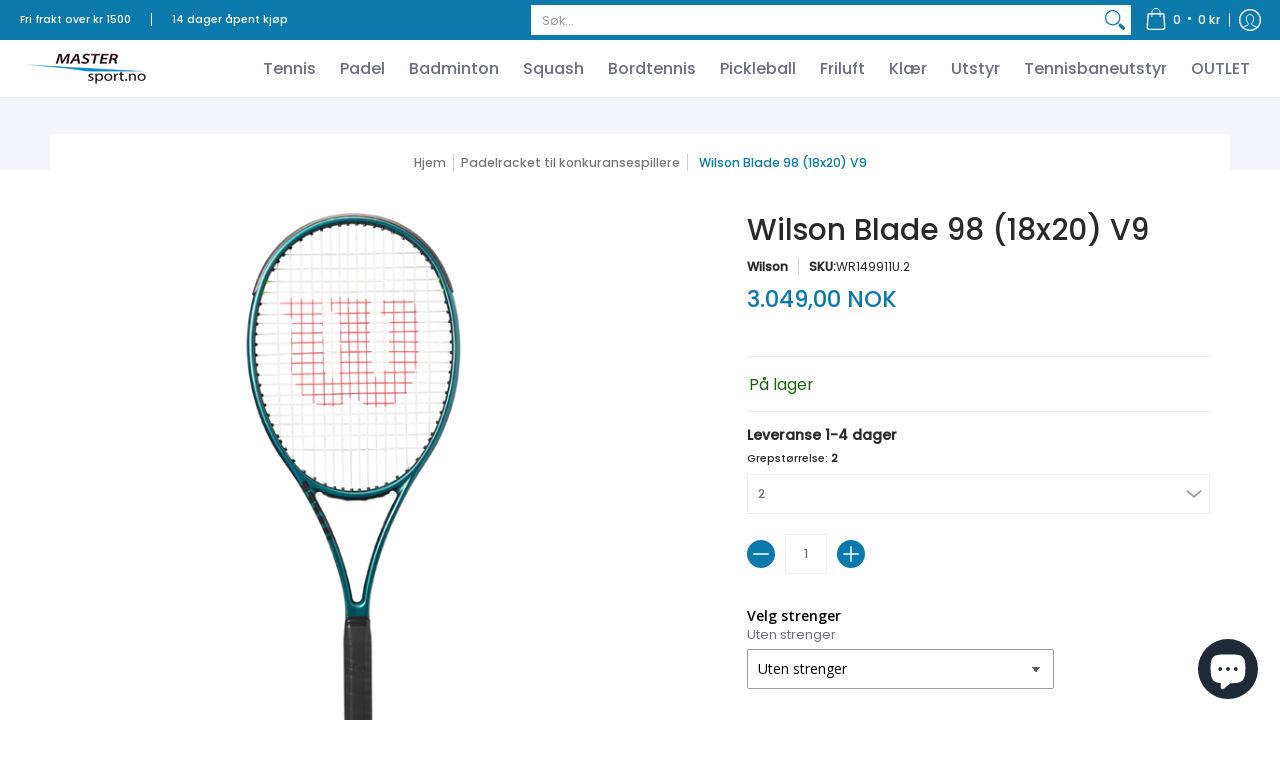

--- FILE ---
content_type: text/html; charset=utf-8
request_url: https://mastersport.no/collections/padel-for-proffspillere/products/wilson-blade-98-18x20-v9
body_size: 69549
content:
<!doctype html><html class="no-js" lang="nb" class="fonts-loading">
  <head><meta charset="utf-8">
<meta http-equiv="X-UA-Compatible" content="IE=edge">
<meta name="viewport" content="width=device-width, initial-scale=1"><meta name="description" content="En skarpere, mer stabil Blade, ideell for dedikerte spillere som ønsker ultimat kontroll og følelse. Bygget på nesten 20 års dominans, forsetter Wilsons Blade-ytelsesracketer å være det foretrukne valget for ivrige konkurrenter som søker ultimat kontroll, følelse og stabilitet. Blade 98 (18x20) V9 har en skarpere, mer " /><meta name="theme-color" content="#0c79ac">
<title>Wilson Blade 98 (18x20) V9 | Mastersport.no</title> 
<link rel="canonical" href="https://mastersport.no/products/wilson-blade-98-18x20-v9" /><link rel="shortcut icon" href="//mastersport.no/cdn/shop/files/Favicon_32x32.jpg?v=1666639498" type="image/png"><link rel="preconnect" href="https://cdn.shopify.com" crossorigin>
<link rel="preconnect" href="https://fonts.shopifycdn.com" crossorigin>
<link rel="preconnect" href="https://monorail-edge.shopifysvc.com">


<link rel="dns-prefetch" href="https://productreviews.shopifycdn.com">


<link rel="preload" href="//mastersport.no/cdn/shop/t/3/assets/styles.css?v=84974304358916040141679853513" as="style">


<link href="//mastersport.no/cdn/fonts/poppins/poppins_n5.ad5b4b72b59a00358afc706450c864c3c8323842.woff2" rel="preload" type="font/woff2" as="font" crossorigin>



<link href="//mastersport.no/cdn/fonts/poppins/poppins_n4.0ba78fa5af9b0e1a374041b3ceaadf0a43b41362.woff2" rel="preload" type="font/woff2" as="font" crossorigin>


<link rel="preload" href="//mastersport.no/cdn/shop/t/3/assets/script.header.js?v=162001483685969533241679853513" as="script">
<link rel="preload" href="//mastersport.no/cdn/shop/t/3/assets/script.js?v=28185594940796967611679853513" as="script"><link rel="preload" href="//mastersport.no/cdn/shop/t/3/assets/script.product.js?v=66488098468470516881679853513" as="script">
<link href="//mastersport.no/cdn/shop/files/c2285209-520a-4ccb-83fc-5f33a16043e3_1_600x.png?v=1705597597" as="image" rel="preload">





<style>
  	
  @font-face {
  font-family: Poppins;
  font-weight: 500;
  font-style: normal;
  font-display: swap;
  src: url("//mastersport.no/cdn/fonts/poppins/poppins_n5.ad5b4b72b59a00358afc706450c864c3c8323842.woff2") format("woff2"),
       url("//mastersport.no/cdn/fonts/poppins/poppins_n5.33757fdf985af2d24b32fcd84c9a09224d4b2c39.woff") format("woff");
}

  @font-face {
  font-family: Poppins;
  font-weight: 400;
  font-style: normal;
  font-display: swap;
  src: url("//mastersport.no/cdn/fonts/poppins/poppins_n4.0ba78fa5af9b0e1a374041b3ceaadf0a43b41362.woff2") format("woff2"),
       url("//mastersport.no/cdn/fonts/poppins/poppins_n4.214741a72ff2596839fc9760ee7a770386cf16ca.woff") format("woff");
}

  
  :root {
    
    /* DEFAULT COLORS */

	--white:#fff;
    --black:#000;
    --body_font_color:#6b6f81;
    --body_font_color_05:rgba(107, 111, 129, 0.05);
    --body_font_color_25:rgba(107, 111, 129, 0.25);
    --body_font_color_50:rgba(107, 111, 129, 0.5);
    --body_font_color_lighten_15:#9396a5;
    --body_font_color_darken_10:#545765;
    --body_font_hover_color:#000000;
    --headline_font_color:#292929;
    --headline_font_color_00:rgba(41, 41, 41, 0.0);
    --headline_font_color_05:rgba(41, 41, 41, 0.05);
    --headline_font_color_08:rgba(41, 41, 41, 0.08);
    --customer_background_color:#0c79ac;
    --customer_font_color:#ffffff;
    --customer_hover_font_color:#0c79ac;
    --header_background_color:#ffffff;
    --header_font_color:#6b6f81;
    --header_font_color_darken_15:#484b57;
    --header_hover_font_color:#0c79ac;
    --header_hover_font_color_darken_15:#074764;
    --announcement_background_color:#000000;
    --announcement_font_color:#ffffff;
    --announcement_hover_font_color:#ffffff;
    --rating_color:#ffcb67;
    --rating_background_color:#efefef;
    --button_color:#0c79ac;
    --button_color_25:rgba(12, 121, 172, 0.25);
    --button_color_lighten_30:#5dc4f4;
    --button_color_darken_15:#074764;
    --hover_button_color:#0c79ac;
    --line_color:#edeef4;
    --line_color_05:rgba(237, 238, 244, 0.05);
    --line_color_darken_10:#cdd0e1;
    --success_color:#1b6109;
    --error_color:#990000;
    --error_color_00:rgba(153, 0, 0, 0.0);
    --error_color_75:rgba(153, 0, 0, 0.75);
    --section_color_primary:#f4f5fa;
    --section_color_secondary:#f8f8f8;
    --badge_color:#e32e00;
    --badge_background_color:#ffffff;
    --a11ygrey:#767676;
    
    /* DEFAULT FONTS */

    --headline_font:Poppins, sans-serif;
    --headline_font_fallback:sans-serif;
    --headline_font_weight:500;
  	--headline_font_weight_bold:700;
  	--headline_font_weight_medium:500;
  	--headline_font_style:normal;

    --body_font:Poppins, sans-serif;
    --body_font_fallback:sans-serif;        
    --body_font_weight:400;
    --body_font_weight_bold:700;
    --body_font_weight_medium:500;
  	--body_font_style:normal;
    
    /* SHOP PAY */
    
    --payment-terms-background-color: #fff;
    --color-body-text: #6b6f81;
    --color-body: #fff;
    --color-bg: #fff;
    
    /* DEFAULT ICONS */--square_solid: url("data:image/svg+xml,%3Csvg height='16' width='16' viewBox='0 0 24 24' xmlns='http://www.w3.org/2000/svg' version='1.1' xmlns:xlink='http://www.w3.org/1999/xlink' xmlns:svgjs='http://svgjs.com/svgjs'%3E%3Cg%3E%3Crect x='7' y='7' width='10' height='10' fill='%230c79ac' stroke='%230c79ac'/%3E%3C/g%3E%3C/svg%3E");
	--square_crossed: url("data:image/svg+xml,%3Csvg height='16' width='16' viewBox='0 0 24 24' xmlns='http://www.w3.org/2000/svg' version='1.1' xmlns:xlink='http://www.w3.org/1999/xlink' xmlns:svgjs='http://svgjs.com/svgjs'%3E%3Cg%3E%3Cpath fill='none' stroke='currentColor' d='M7 16.999L17 6.999'/%3E%3Crect x='7' y='7' width='10' height='10' fill='none' stroke='currentColor'/%3E%3C/g%3E%3C/svg%3E");
    --x_only: url("data:image/svg+xml,%3Csvg height='16' width='16' viewBox='0 0 24 24' xmlns='http://www.w3.org/2000/svg' version='1.1' xmlns:xlink='http://www.w3.org/1999/xlink' xmlns:svgjs='http://svgjs.com/svgjs'%3E%3Cg%3E%3Cpath fill='none' stroke='%230c79ac' d='M7 16.999L17 6.999' style='stroke-linecap: square;'/%3E%3Cpath fill='none' stroke='%230c79ac' d='M17 16.999L7 6.999' style='stroke-linecap: square;'/%3E%3Crect x='-110' y='4.058' width='5.57' height='5.57' style='fill: rgb(216, 216, 216); stroke-linecap: square;'/%3E%3C/g%3E%3C/svg%3E");
	--box: url("data:image/svg+xml,%3Csvg height='16' width='16' viewBox='0 0 24 24' xmlns='http://www.w3.org/2000/svg' version='1.1' xmlns:xlink='http://www.w3.org/1999/xlink' xmlns:svgjs='http://svgjs.com/svgjs'%3E%3Cg%3E%3Cpath d='M0.500 0.499 L23.500 0.499 L23.500 23.499 L0.500 23.499 Z' fill='none' stroke='currentColor'/%3E%3C/g%3E%3C/svg%3E");
    --box_check: url("data:image/svg+xml,%3Csvg height='16' width='16' viewBox='0 0 24 24' xmlns='http://www.w3.org/2000/svg' version='1.1' xmlns:xlink='http://www.w3.org/1999/xlink' xmlns:svgjs='http://svgjs.com/svgjs'%3E%3Cg transform='matrix(1,0,0,1,0,0)'%3E%3Cpath d='M18 6.999L11 16.499 6 12.499' fill='none' stroke='%230c79ac' style='stroke-width: 2px;'%3E%3C/path%3E%3Cpath d='M0.500 0.499 L23.500 0.499 L23.500 23.499 L0.500 23.499 Z' fill='none' stroke='currentColor'/%3E%3C/g%3E%3C/svg%3E");
	--circle: url("data:image/svg+xml,%3Csvg height='16' width='16' viewBox='0 0 24 24' xmlns='http://www.w3.org/2000/svg' version='1.1' xmlns:xlink='http://www.w3.org/1999/xlink' xmlns:svgjs='http://svgjs.com/svgjs'%3E%3Cg%3E%3Cpath d='M0.500 11.999 A11.500 11.500 0 1 0 23.500 11.999 A11.500 11.500 0 1 0 0.500 11.999 Z' fill='none' stroke='currentColor'/%3E%3C/g%3E%3C/svg%3E");
    --circle_check: url("data:image/svg+xml,%3Csvg height='16' width='16' viewBox='0 0 24 24' xmlns='http://www.w3.org/2000/svg' version='1.1' xmlns:xlink='http://www.w3.org/1999/xlink' xmlns:svgjs='http://svgjs.com/svgjs'%3E%3Cg transform='matrix(1,0,0,1,0,0)'%3E%3Cpath d='M18 6.999L11 16.499 6 12.499' fill='none' stroke='%230c79ac' style='stroke-width: 2px;'%3E%3C/path%3E%3Cpath d='M0.500 11.999 A11.500 11.500 0 1 0 23.500 11.999 A11.500 11.500 0 1 0 0.500 11.999 Z' fill='none' stroke='currentColor'/%3E%3C/g%3E%3C/svg%3E");
    --plus: url("data:image/svg+xml,%3Csvg viewBox='0 0 24 24' xmlns='http://www.w3.org/2000/svg' version='1.1' xmlns:xlink='http://www.w3.org/1999/xlink' xmlns:svgjs='http://svgjs.com/svgjs'%3E%3Cg%3E%3Cpath d='M12 6L12 18' fill='none' stroke='%23ffffff' stroke-linecap='round' stroke-linejoin='round' style='stroke-width: 1.5px;'/%3E%3Cpath d='M18 12L6 12' fill='none' stroke='%23ffffff' stroke-linecap='round' stroke-linejoin='round' style='stroke-width: 1.5px;'/%3E%3C/g%3E%3C/svg%3E");
    --minus: url("data:image/svg+xml,%3Csvg viewBox='0 0 24 24' xmlns='http://www.w3.org/2000/svg' version='1.1' xmlns:xlink='http://www.w3.org/1999/xlink' xmlns:svgjs='http://svgjs.com/svgjs'%3E%3Cg%3E%3Cpath d='M18 12L6 12' fill='none' stroke='%23ffffff' stroke-linecap='round' stroke-linejoin='round' style='stroke-width: 1.5px;'/%3E%3C/g%3E%3C/svg%3E");
    --times_w: url("data:image/svg+xml,%3Csvg viewBox='0 0 24 24' xmlns='http://www.w3.org/2000/svg' version='1.1' xmlns:xlink='http://www.w3.org/1999/xlink' xmlns:svgjs='http://svgjs.com/svgjs'%3E%3Cg%3E%3Cpath d='M 5 5 L 19 19' fill='none' stroke='%23ffffff' stroke-linecap='round' stroke-linejoin='round' stroke-width='3px'/%3E%3Cpath d='M 19 5 L 5 19' fill='none' stroke='%23ffffff' stroke-linecap='round' stroke-linejoin='round' stroke-width='3px'/%3E%3C/g%3E%3C/svg%3E");
    --times_r: url("data:image/svg+xml,%3Csvg viewBox='0 0 24 24' xmlns='http://www.w3.org/2000/svg' version='1.1' xmlns:xlink='http://www.w3.org/1999/xlink' xmlns:svgjs='http://svgjs.com/svgjs'%3E%3Cg%3E%3Cpath d='M 5 5 L 19 19' fill='none' stroke='%23990000' stroke-linecap='round' stroke-linejoin='round' stroke-width='3px'/%3E%3Cpath d='M 19 5 L 5 19' fill='none' stroke='%23990000' stroke-linecap='round' stroke-linejoin='round' stroke-width='3px'/%3E%3C/g%3E%3C/svg%3E");
    --times_g: url("data:image/svg+xml,%3Csvg viewBox='0 0 24 24' xmlns='http://www.w3.org/2000/svg' version='1.1' xmlns:xlink='http://www.w3.org/1999/xlink' xmlns:svgjs='http://svgjs.com/svgjs'%3E%3Cg%3E%3Cpath d='M 5 5 L 19 19' fill='none' stroke='%23cdd0e1' stroke-linecap='round' stroke-linejoin='round' stroke-width='3px'/%3E%3Cpath d='M 19 5 L 5 19' fill='none' stroke='%23cdd0e1' stroke-linecap='round' stroke-linejoin='round' stroke-width='3px'/%3E%3C/g%3E%3C/svg%3E");
    --open_plus: url("data:image/svg+xml,%3Csvg height='18' width='18' viewBox='0 0 24 24' xmlns='http://www.w3.org/2000/svg' version='1.1' xmlns:xlink='http://www.w3.org/1999/xlink' xmlns:svgjs='http://svgjs.com/svgjs'%3E%3Cg%3E%3Cpath d='M12 6L12 18' fill='none' stroke='%23ffffff' stroke-linecap='round' stroke-linejoin='round' style='stroke-width: 2.5px;'/%3E%3Cpath d='M18 12L6 12' fill='none' stroke='%23ffffff' stroke-linecap='round' stroke-linejoin='round' style='stroke-width: 2.5px;'/%3E%3C/g%3E%3C/svg%3E");
    --open_minus: url("data:image/svg+xml,%3Csvg height='18' width='18' viewBox='0 0 24 24' xmlns='http://www.w3.org/2000/svg' version='1.1' xmlns:xlink='http://www.w3.org/1999/xlink' xmlns:svgjs='http://svgjs.com/svgjs'%3E%3Cg%3E%3Cpath d='M18 12L6 12' fill='none' stroke='%23ffffff' stroke-linecap='round' stroke-linejoin='round' style='stroke-width: 2.5px;'/%3E%3C/g%3E%3C/svg%3E");
    --open_plus_header: url("data:image/svg+xml,%3Csvg height='18' width='18' viewBox='0 0 24 24' xmlns='http://www.w3.org/2000/svg' version='1.1' xmlns:xlink='http://www.w3.org/1999/xlink' xmlns:svgjs='http://svgjs.com/svgjs'%3E%3Cg%3E%3Cpath d='M12 6L12 18' fill='none' stroke='%23ffffff' stroke-linecap='round' stroke-linejoin='round' style='stroke-width: 2.5px;'/%3E%3Cpath d='M18 12L6 12' fill='none' stroke='%23ffffff' stroke-linecap='round' stroke-linejoin='round' style='stroke-width: 2.5px;'/%3E%3C/g%3E%3C/svg%3E");
    --open_minus_header: url("data:image/svg+xml,%3Csvg height='18' width='18' viewBox='0 0 24 24' xmlns='http://www.w3.org/2000/svg' version='1.1' xmlns:xlink='http://www.w3.org/1999/xlink' xmlns:svgjs='http://svgjs.com/svgjs'%3E%3Cg%3E%3Cpath d='M18 12L6 12' fill='none' stroke='%23ffffff' stroke-linecap='round' stroke-linejoin='round' style='stroke-width: 2.5px;'/%3E%3C/g%3E%3C/svg%3E");
    --open_plus_rev: url("data:image/svg+xml,%3Csvg height='18' width='18' viewBox='0 0 24 24' xmlns='http://www.w3.org/2000/svg' version='1.1' xmlns:xlink='http://www.w3.org/1999/xlink' xmlns:svgjs='http://svgjs.com/svgjs'%3E%3Cg%3E%3Cpath d='M12 6L12 18' fill='none' stroke='%230c79ac' stroke-linecap='round' stroke-linejoin='round' style='stroke-width: 2.5px;'/%3E%3Cpath d='M18 12L6 12' fill='none' stroke='%230c79ac' stroke-linecap='round' stroke-linejoin='round' style='stroke-width: 2.5px;'/%3E%3C/g%3E%3C/svg%3E");
    --open_minus_rev_a: url("data:image/svg+xml,%3Csvg height='18' width='18' viewBox='0 0 24 24' xmlns='http://www.w3.org/2000/svg' version='1.1' xmlns:xlink='http://www.w3.org/1999/xlink' xmlns:svgjs='http://svgjs.com/svgjs'%3E%3Cg%3E%3Cpath d='M 0.75 12.016 C 0.75 20.677 10.125 26.089 17.625 21.759 C 21.105 19.749 23.25 16.036 23.25 12.016 C 23.25 3.356 13.875 -2.056 6.375 2.274 C 2.895 4.284 0.75 7.997 0.75 12.016 Z' fill='%23ffffff' stroke='%230c79ac' style='stroke-width: 1.5px;'/%3E%3Cpath d='M18 12L6 12' fill='none' stroke='%230c79ac' stroke-linecap='round' stroke-linejoin='round' style='stroke-width: 2.5px;'/%3E%3C/g%3E%3C/svg%3E");
    --open_minus_rev_b: url("data:image/svg+xml,%3Csvg height='18' width='18' viewBox='0 0 24 24' xmlns='http://www.w3.org/2000/svg' version='1.1' xmlns:xlink='http://www.w3.org/1999/xlink' xmlns:svgjs='http://svgjs.com/svgjs'%3E%3Cg%3E%3Cpath d='M18 12L6 12' fill='none' stroke='%230c79ac' stroke-linecap='round' stroke-linejoin='round' style='stroke-width: 2.5px;'/%3E%3C/g%3E%3C/svg%3E");
    --arrow_down: url("data:image/svg+xml,%3Csvg height='20' width='20' viewBox='0 0 24 24' xmlns='http://www.w3.org/2000/svg' version='1.1' xmlns:xlink='http://www.w3.org/1999/xlink' xmlns:svgjs='http://svgjs.com/svgjs'%3E%3Cg%3E%3Cpath d='M 4 8.5 L 12 15.5 C 12 15.5 12 15.5 12 15.5 L 20.03 8.521' fill='none' stroke='%23ffffff' stroke-linecap='round' stroke-linejoin='round' stroke-width='6px'/%3E%3Cpath d='M 4 8.5 L 11.985 15.487 C 11.985 15.487 11.985 15.487 11.985 15.487 L 20 8.521' fill='none' stroke='%239396a5' stroke-linecap='round' stroke-linejoin='round' stroke-width='2px'/%3E%3C/g%3E%3C/svg%3E");
    --bell: url("data:image/svg+xml,%3Csvg height='14' width='14' viewBox='0 0 24 24' xmlns='http://www.w3.org/2000/svg' version='1.1' xmlns:xlink='http://www.w3.org/1999/xlink' xmlns:svgjs='http://svgjs.com/svgjs'%3E%3Cg%3E%3Cpath d='M18.5,19.5V15a6.5,6.5,0,0,0-4-6,2.5,2.5,0,0,0-5,0,6.5,6.5,0,0,0-4,6v4.5a2,2,0,0,1-2,2h17A2,2,0,0,1,18.5,19.5Z' fill='none' stroke='%23990000' stroke-linecap='round' stroke-linejoin='round'%3E%3C/path%3E%3Cpath d='M14,21.5a2,2,0,1,1-4,0' fill='none' stroke='%23990000' stroke-linecap='round' stroke-linejoin='round'%3E%3C/path%3E%3Cpath d='M3.5,9A5.5,5.5,0,0,1,9,3.5' fill='none' stroke='%23990000' stroke-linecap='round' stroke-linejoin='round'%3E%3C/path%3E%3Cpath d='M.5,9A8.5,8.5,0,0,1,9,.5' fill='none' stroke='%23990000' stroke-linecap='round' stroke-linejoin='round'%3E%3C/path%3E%3Cpath d='M20.5,9A5.5,5.5,0,0,0,15,3.5' fill='none' stroke='%23990000' stroke-linecap='round' stroke-linejoin='round'%3E%3C/path%3E%3Cpath d='M23.5,9A8.5,8.5,0,0,0,15,.5' fill='none' stroke='%23990000' stroke-linecap='round' stroke-linejoin='round'/%3E%3C/g%3E%3C/svg%3E");
        
    /* DEFAULT SIZES */
  
	--base:14px;
    --xx_small:calc(var(--base) * 0.75);	/* p  / 12 */
    --x_small:calc(var(--base) * 0.875);	/* h6 / 14 */
    --small:var(--base);					/* h5 / 16 */
    --medium:calc(var(--base) * 1.125);		/* h4 / 18 */
    --large:calc(var(--base) * 1.625);		/* h3 / 26 */
    --x_large:calc(var(--base) * 2.125);	/* h2 / 34 */
    --xx_large:calc(var(--base) * 3);		/* h1 / 48 */

    --master_spacing:20px;
    --swatches:36px;
    --stars:14;
    --star_spacing: 2;
  	--star_size: calc(var(--stars) * 1.5);
    
  }.badge {
    height:36px;
    padding:4px;
    width:36px;
  }
  
  .placeholder-svg-background {background-image:url('data:image/svg+xml,%3Csvg xmlns=%22http://www.w3.org/2000/svg%22 viewBox=%220 0 1052 400%22%3E%3Cpath d=%22M103 177.9c0-.3-.2-.5-.4-.7-.2-.2-.5-.2-.8-.2l-13.4 3.1c-.3.1-.6.3-.7.6l-.7 2c-.7 1.9-2.6 2.6-3.6 2.9-1.2.3-2.5.6-3.8.9-6.3 1.5-14.1 3.3-21.4 6.6-6.8-6.3-12.7-11.1-15.7-13.5-.5-.4-1.2-.6-1.8-.5-.6.1-1.1.4-1.5.8-.5.3-2.1 1.5-2.8 3.7-2.9 9.4 1.8 15.3 7 19.9-4.9 5.5-8.1 12.9-8.1 22.9 0 36.1 20.1 42.8 33.4 47.3 8.1 2.7 12.7 4.5 12.7 9.6 0 5.4-5.4 7.2-12.8 9.7-14.1 4.7-33.3 11.1-33.3 47.2 0 10.2 3.3 17.7 8.4 23.2-5.3 4.6-10.2 10.6-7.3 20.1.7 2.2 2.2 3.3 2.8 3.7.4.4.9.7 1.5.8h.3c.5 0 1.1-.2 1.5-.5 3.1-2.4 9.2-7.4 16.1-13.9 7.2 3.2 14.9 5 21 6.4 1.4.3 2.6.6 3.8.9 1.1.3 2.9 1 3.6 2.9l.7 2c.1.3.4.6.7.6l13.4 3.1h.2c.2 0 .4-.1.6-.2.2-.2.4-.4.4-.7 6.9-50.3.2-77.3-3.8-93.4-1.3-5.3-2.3-9.2-2.3-12.1s.9-6.8 2.3-12.1c4.1-15.9 10.7-42.8 3.8-93.1zm-64.8 6.4c.5-1.8 2-2.6 2-2.7l.3-.3c.1-.1.2-.2.3-.2.1 0 .2 0 .3.1 2.8 2.3 8.5 6.8 15 12.8-4.2 2.1-8.1 4.7-11.5 8-6.5-5.7-8.4-11-6.4-17.7zm3 201.6c-.1.1-.3.1-.3.1-.1 0-.2 0-.3-.2l-.3-.3s-1.5-.9-2-2.7c-2.1-6.9-.1-12.1 6.8-18.1 3.4 3.3 7.4 5.8 11.6 7.9-6.8 6.3-12.5 11-15.5 13.3zM95 283.3c0 3.2 1 7.1 2.3 12.6 3.9 15.8 10.5 42.3 3.9 91.5l-11.8-2.7-.5-1.5c-.7-2-2.6-3.5-5-4.2-1.2-.3-2.5-.6-3.9-.9-16-3.7-42.8-10-42.8-37.9 0-34.6 18.5-40.8 32-45.3 7.6-2.5 14.2-4.7 14.2-11.6 0-6.8-6.5-8.9-14.1-11.5-13.5-4.5-32.1-10.7-32.1-45.4 0-27.9 26.8-34.2 42.8-37.9 1.4-.3 2.7-.6 3.9-.9 2.5-.6 4.3-2.1 5-4.2l.5-1.5 11.8-2.7c6.6 49.3 0 75.7-3.9 91.5-1.3 5.5-2.3 9.4-2.3 12.6z%22/%3E%3Cpath d=%22M96 372c-1.6 0-2.5 2.8-2.5 5.6s.8 5.6 2.5 5.6 2.5-2.8 2.5-5.6-.9-5.6-2.5-5.6zm0 10.2c-.6 0-1.5-1.8-1.5-4.6s.9-4.6 1.5-4.6 1.5 1.8 1.5 4.6-.9 4.6-1.5 4.6zm0-187.5c1.6 0 2.5-2.8 2.5-5.6s-.8-5.6-2.5-5.6-2.5 2.8-2.5 5.6c0 2.9.9 5.6 2.5 5.6zm0-10.1c.6 0 1.5 1.8 1.5 4.6s-.9 4.6-1.5 4.6-1.5-1.8-1.5-4.6.9-4.6 1.5-4.6zM83.5 296.7c-18.6.8-43.3 5.7-43.3 40.1 0 10.6 3.2 19 9.4 24.8 5 4.7 14.3 9.9 31 9.9 1.8 0 3.6-.1 5.6-.2 6.5-.4 11.9-4.9 13.4-11.1 1.6-6.5 6.1-29.8-4.5-56-1.9-4.7-6.6-7.6-11.6-7.5zm-42.3 40.1c0-33.2 23.8-38.2 41.9-39-.1.2-.2.3-.2.6.2 4.8.4 9.3.6 13.7-.1 23.6-15.1 33.9-28.4 43-2 1.4-3.9 2.6-5.7 4-.2.2-.4.4-.4.6-5.2-5.6-7.8-13.3-7.8-22.9zm8.9 24c.2 0 .3-.1.4-.2 1.8-1.3 3.6-2.6 5.6-3.9 10.8-7.4 23.8-16.3 28-33.3.4 5.8.8 11.1 1.1 15.7-4.8 8.6-12.2 17.7-22.6 27.8-.3.2-.3.6-.3.9-4.5-1.5-8.7-3.7-12.2-6.9.1-.1.1-.1 0-.1zm36 9.5c-5.5.4-14 .3-22-2 9.5-9.3 16.5-17.8 21.4-25.8 1.4 16.4 2.6 26.8 2.6 26.9 0 .2.1.4.2.5-.7.3-1.4.4-2.2.4zm12.5-10.4c-1.1 4.5-4.3 7.9-8.5 9.5v-.2c0-.1-1.4-11.8-2.9-30-.6-7.5-1.3-16.7-1.8-27.3v-.6c0-.1 0-.2-.1-.2-.2-4.1-.4-8.4-.5-12.9 0-.2-.1-.3-.2-.5 4.1.3 7.8 2.9 9.4 6.8 10.7 25.9 6.2 49 4.6 55.4zm1-153c-1.6-6.2-7-10.7-13.4-11.1-20.3-1.3-31.1 4.6-36.6 9.7-6.2 5.8-9.4 14.2-9.4 24.8 0 34.3 24.7 39.3 43.3 40.1h.5c4.8 0 9.3-3 11.1-7.5 10.6-26.2 6.1-49.5 4.5-56zM81 196.6c1.9 0 3.6.1 5.1.2.8.1 1.6.2 2.4.4-.2.2-.3.4-.3.6 0 .1-1.2 10.5-2.6 26.9-4.9-8.1-12-16.5-21.4-25.8-.1-.1-.1-.1-.2-.1 5.8-1.7 11.9-2.2 17-2.2zm-39.8 33.7c0-9.6 2.6-17.3 7.8-22.8 0 .3.1.6.4.8 1.7 1.3 3.5 2.5 5.4 3.8 13.6 9.4 29.1 20.1 28.1 45.6-.2 4.2-.2 7.3-.3 11.2 0 .2.1.3.1.5-18.1-.9-41.5-6.1-41.5-39.1zm43.2 39.1c.1-.1.2-.3.2-.5 0-3.9.1-7 .3-11.2 1-26.6-15.6-38.1-29-47.3-1.9-1.3-3.6-2.5-5.3-3.7-.2-.1-.4-.2-.6-.2l.2-.2c3.5-3.3 7.8-5.5 12.3-7-.2.4-.1.8.2 1.1 10.4 10.2 17.8 19.3 22.7 28.1 3 5.4 4.7 10.3 5.1 14.6.6 7.1 1.2 13 2 20.4 0 .4.4.8.8.8-1.9 3-5.3 4.9-8.9 5.1zm10-7.5c-.7-6.8-1.3-12.5-1.9-19.1-.4-4.5-2.2-9.6-5.2-15.1 1.4-18 2.8-29.6 2.8-29.7v-.3c4.2 1.6 7.4 5 8.5 9.5 1.6 6.3 6 29.1-4.2 54.7zM204.6 71.5c16 0 29.1-13 29.1-29.1s-13-29.1-29.1-29.1-29.1 13-29.1 29.1 13.1 29.1 29.1 29.1zm0-57.1c15.5 0 28.1 12.6 28.1 28.1 0 15.5-12.6 28.1-28.1 28.1S176.5 58 176.5 42.5c0-15.5 12.6-28.1 28.1-28.1z%22/%3E%3Cpath d=%22M227.5 42.7c0 .3.2.5.5.5h3.1c.3 0 .5-.2.5-.5s-.2-.5-.5-.5H228c-.3 0-.5.3-.5.5zm-49.4.5h3.1c.3 0 .5-.2.5-.5s-.2-.5-.5-.5h-3.1c-.3 0-.5.2-.5.5s.2.5.5.5zm26.2 22.2c-.3 0-.5.2-.5.5V69c0 .3.2.5.5.5s.5-.2.5-.5v-3.1c0-.3-.2-.5-.5-.5zm0-45.9c.3 0 .5-.2.5-.5v-3.1c0-.3-.2-.5-.5-.5s-.5.2-.5.5V19c0 .3.2.5.5.5zm12.4 42.9c-.1-.2-.4-.3-.7-.2-.2.1-.3.4-.2.7l1.6 2.7c.1.2.3.2.4.2.1 0 .2 0 .2-.1.2-.1.3-.4.2-.7l-1.5-2.6zm-24.2-39.9c.1.2.3.2.4.2.1 0 .2 0 .2-.1.2-.1.3-.4.2-.7l-1.6-2.7c-.1-.2-.4-.3-.7-.2-.2.1-.3.4-.2.7l1.7 2.8zm-8.3 31.1l-2.8 1.6c-.2.1-.3.4-.2.7.1.2.3.2.4.2.1 0 .2 0 .2-.1l2.8-1.6c.2-.1.3-.4.2-.7 0-.1-.4-.2-.6-.1zm40.6-22.3c.1 0 .2 0 .2-.1l2.8-1.6c.2-.1.3-.4.2-.7-.1-.2-.4-.3-.7-.2l-2.8 1.6c-.2.1-.3.4-.2.7.1.2.3.3.5.3zm3 24l-2.8-1.6c-.2-.1-.5-.1-.7.2-.1.2-.1.5.2.7l2.8 1.6c.1 0 .2.1.2.1.2 0 .3-.1.4-.2.2-.4.2-.7-.1-.8zm-46.4-25.7l2.8 1.6c.1 0 .2.1.2.1.2 0 .3-.1.4-.2.1-.2.1-.5-.2-.7l-2.8-1.6c-.2-.1-.5-.1-.7.2s.1.5.3.6zm11.8 32.6c-.2-.1-.5-.1-.7.2l-1.6 2.8c-.1.2-.1.5.2.7.1 0 .2.1.2.1.2 0 .3-.1.4-.2l1.6-2.8c.2-.4.1-.7-.1-.8zM216 22.7c.1 0 .2.1.2.1.2 0 .3-.1.4-.2l1.6-2.8c.1-.2.1-.5-.2-.7-.2-.1-.5-.1-.7.2l-1.6 2.8c0 .1.1.4.3.6zm-12.9 19.1s.1 0 .1.1c-.1.2-.1.5-.1.7l1.4 11.2c.1 1.1.4 2.2.9 3.2l.9 1.9c.1.2.3.3.5.3h.1c.2 0 .4-.2.4-.4l.3-2.1c.2-1.1.2-2.4.1-3.6l-1.2-10h13.2c2 0 4 0 5.9-.5.2-.1.4-.1.4-.4 0-.2-.2-.4-.4-.4-1.9-.5-3.9-.7-5.9-.7h-14c-.3-.3-.7-.4-1.2-.3-.3 0-.5.1-.7.3 0 0 0-.1-.1-.1l-18.1-14.8c-.2-.2-.5-.1-.7.1-.2.2-.1.5.1.7l18.1 14.8zm16.5.4c1.1 0 2.2-.2 3.3 0-1.1.2-2.2 0-3.3 0h-13.4 13.4z%22/%3E%3Cpath d=%22M211.3 38.3c.3 0 .5-.2.5-.5V27c0-.3-.2-.5-.5-.5s-.5.2-.5.5v10.9c0 .2.2.4.5.4zm-3-2.1c.3 0 .5-.2.5-.5v-6.5c0-.3-.2-.5-.5-.5s-.5.2-.5.5v6.5c0 .2.2.5.5.5zm-57.7-2h5.9c.3 0 .5-.2.5-.5s-.2-.5-.5-.5h-5.9c-.3 0-.5.2-.5.5s.2.5.5.5zm-8.1 5h2.4c.3 0 .5-.2.5-.5s-.2-.5-.5-.5h-2.4c-.3 0-.5.2-.5.5s.3.5.5.5zm13.1 4.5c0 .3.2.5.5.5h2.8c.3 0 .5-.2.5-.5s-.2-.5-.5-.5h-2.8c-.2 0-.5.3-.5.5zm-13.8 6.5h4c.3 0 .5-.2.5-.5s-.2-.5-.5-.5h-4c-.3 0-.5.2-.5.5s.2.5.5.5zm6.9 0h1.5c.3 0 .5-.2.5-.5s-.2-.5-.5-.5h-1.5c-.3 0-.5.2-.5.5s.3.5.5.5zm-34.9-16h5.9c.3 0 .5-.2.5-.5s-.2-.5-.5-.5h-5.9c-.3 0-.5.2-.5.5s.2.5.5.5zm-6.4 0h2.1c.3 0 .5-.2.5-.5s-.2-.5-.5-.5h-2.1c-.3 0-.5.2-.5.5s.3.5.5.5zm-11.3 0h5.3c.3 0 .5-.2.5-.5s-.2-.5-.5-.5h-5.3c-.3 0-.5.2-.5.5s.2.5.5.5zm20.4 9.5c0 .3.2.5.5.5h7.7c.3 0 .5-.2.5-.5s-.2-.5-.5-.5H117c-.3 0-.5.3-.5.5zm-4.8.5h2c.3 0 .5-.2.5-.5s-.2-.5-.5-.5h-2c-.3 0-.5.2-.5.5s.3.5.5.5zm-11.8 5.5c0 .3.2.5.5.5h5.5c.3 0 .5-.2.5-.5s-.2-.5-.5-.5h-5.5c-.3 0-.5.3-.5.5zM83.3 34.2h5.1c.3 0 .5-.2.5-.5s-.2-.5-.5-.5h-5.1c-.3 0-.5.2-.5.5s.3.5.5.5zm9 4h4.1c.3 0 .5-.2.5-.5s-.2-.5-.5-.5h-4.1c-.3 0-.5.2-.5.5s.3.5.5.5zm-9.5 1h2.4c.3 0 .5-.2.5-.5s-.2-.5-.5-.5h-2.4c-.3 0-.5.2-.5.5s.2.5.5.5zm-9.2-1h4.1c.3 0 .5-.2.5-.5s-.2-.5-.5-.5h-4.1c-.3 0-.5.2-.5.5s.2.5.5.5zm14 11.5c0 .3.2.5.5.5h1.5c.3 0 .5-.2.5-.5s-.2-.5-.5-.5h-1.5c-.3 0-.5.3-.5.5z%22/%3E%3Cpath d=%22M54.8 56.8v-.3c0-.1-.2-.3-.2-.3h5.2v1.5c0 1.3 1 2.5 2.3 2.5h6.7c1.3 0 2-1.2 2-2.5v-1.4h57v1.3c0 1.3 1.2 2.5 2.5 2.5h6.7c1.3 0 2.8-1.2 2.8-2.5v-1.5h28.5c.5 3 3.1 6 6.4 6h3.3c5.3 7 13.5 12.1 22.9 13.2.4 1.7 1.9 3 3.7 3s3.4-1.4 3.7-3.1c9.5-1.1 17.7-6 23-13.4.2.1.3.3.5.3h3.4c2.8 0 5.2-2 6.1-5H283l79.2.1c2.2 0 4.4-.6 6.3-1.8 4.5-3 10-7.5 10-12.6s-5.4-9.7-10-12.6c-1.9-1.2-4-1.8-6.3-1.8l-120.5.1c-.5-3.1-3.1-5.4-6.4-5.4h-3.8c-.1 0-.2-.1-.3-.1-6-8.2-15.7-13.5-26.7-13.5-10.9 0-20.6 5.6-26.6 13.6h-3.3c-2.8 0-5.2 2-6.1 4h-28.8V26c0-1.3-1.4-2.8-2.8-2.8h-6.7c-1.3 0-2.5 1.4-2.5 2.8v1.3h-57V26c0-1.3-.6-2.8-2-2.8H62c-1.3 0-2.3 1.4-2.3 2.8v1.2h-5V27c0-3.3-2.8-5.7-6.1-5.7H31.2c-3.3 0-6.4 2.4-6.4 5.7v29.8c0 3.3 3.1 5.5 6.4 5.5h17.5c3.3-.1 6.1-2.3 6.1-5.5zm149.8 20.4c-1.2 0-2.3-.8-2.7-1.9.9.1 1.8.1 2.7.1s1.8 0 2.7-.1c-.4 1.1-1.4 1.9-2.7 1.9zM367.4 32c3.4 2.2 9.1 6.6 9.1 11 0 2.8-2.3 5.4-4.8 7.6-.1-.1-.2-.4-.4-.4h-7.1c-.3 0-.5.2-.5.5s.2.5.5.5h6.6c-1.2 1-2.3 1.9-3.3 2.6-1.5 1-3.3 1.6-5.2 1.6l-120.4.1V35.2h2.7c.3 0 .5-.2.5-.5s-.2-.5-.5-.5h-2.7v-3.7h120.4c1.7 0 3.5.5 5.1 1.5zm-132-6.8c2.5 0 4.4 1.8 4.4 4.2v25.9c0 2.5-2 4.8-4.4 4.8h-2.8c3.2-5 5-11.1 5-17.5s-1.8-12.5-5-17.5h2.8zm-30.8-13.7c17.1 0 31 13.9 31 31s-13.9 31-31 31-31-13.9-31-31 13.9-31 31-31zm-30 13.7h2c-3.2 5-5 11.1-5 17.5s1.8 12.5 5 17.5h-2c-2.5 0-4.9-2.4-4.9-4.8V29.5c.1-2.5 2.5-4.3 4.9-4.3zm-6.8 4v20h-2.3c-.3 0-.5.2-.5.5s.2.5.5.5h2.3v4h-28v-25h28zm-30 28.6c0 .2-.2.4-.4.4h-7.1c-.2 0-.4-.2-.4-.4V25.7c0-.2.2-.4.4-.4h7.1c.2 0 .4.2.4.4v32.1zm-10-28.4v7.9h-4.1c-.3 0-.5.2-.5.5s.2.5.5.5h4.1v16.1h-57v-25h57zm-58 28.4c0 .2-.2.4-.4.4h-7.1c-.2 0-.4-.2-.4-.4V25.7c0-.2.2-.4.4-.4h7.1c.2 0 .4.2.4.4v32.1zm-10-3.6H49c-1.9 0-3.2-1.4-3.2-3.2v-5.6c0-.1-.2-.1-.2-.1h7.2v2.6c0 .6.4 1 1 1s1-.4 1-1v-12c0-.6-.4-1-1-1s-1 .4-1 1v2.3h-7v-5.5c0-1.8 1.4-3.5 3.2-3.5h10.8v25zm-16-21.5v5.5h-13V27.4c0-.7.5-1.1 1.2-1.1h15.9c.7 0 1.3 0 1.3 1H49c-3-.1-5.2 2.5-5.2 5.4zm-13.4 7.5h22.4v3H30.4c-.4 0-.6-.6-.6-1v-.8c0-.3.2-1.2.6-1.2zm.4 5h12.9s.1 0 .1.1V51c0 3 2.3 5.2 5.2 5.2h.2c0 1-.6 1-1.3 1H32c-.7 0-1.2-.1-1.2-.9V45.2zm-4 11.6V27c0-2.2 2.2-3.7 4.4-3.7h17.5c2.2 0 4.1 1.6 4.1 3.7v.3h-2.6c0-1-1.1-2-2.3-2H32c-1.3 0-2.2.8-2.2 2.1v11.5c-1 .3-2 1.4-2 2.6v.8c0 1.3 1 2.3 2 2.6v11.5c0 1.3.9 1.9 2.2 1.9h15.9c1.3 0 2.3-1 2.3-2h2.4s.1.2.1.3v.3c0 2.2-1.9 3.5-4.1 3.5H31.2c-2.2-.2-4.4-1.5-4.4-3.6z%22/%3E%3Cpath d=%22M246.9 51.2h5.9c.3 0 .5-.2.5-.5s-.2-.5-.5-.5h-5.9c-.3 0-.5.2-.5.5s.2.5.5.5zm25.5 0h3.9c.3 0 .5-.2.5-.5s-.2-.5-.5-.5h-3.9c-.3 0-.5.2-.5.5s.3.5.5.5zm5.8-4.5c0 .3.2.5.5.5h2.4c.3 0 .5-.2.5-.5s-.2-.5-.5-.5h-2.4c-.2 0-.5.3-.5.5zm-22.4-5.5h5.3c.3 0 .5-.2.5-.5s-.2-.5-.5-.5h-5.3c-.3 0-.5.2-.5.5s.3.5.5.5zm16.4-.5c0 .3.2.5.5.5h7.2c.3 0 .5-.2.5-.5s-.2-.5-.5-.5h-7.2c-.3 0-.5.3-.5.5zm38.3-5.5h5.9c.3 0 .5-.2.5-.5s-.2-.5-.5-.5h-5.9c-.3 0-.5.2-.5.5s.3.5.5.5zm47.9 16h2.3c.3 0 .5-.2.5-.5s-.2-.5-.5-.5h-2.3c-.3 0-.5.2-.5.5s.2.5.5.5zm-7.9-5h-2.4c-.3 0-.5.2-.5.5s.2.5.5.5h2.4c.3 0 .5-.2.5-.5s-.2-.5-.5-.5zm13.1-5h4.1c.3 0 .5-.2.5-.5s-.2-.5-.5-.5h-4.1c-.3 0-.5.2-.5.5s.2.5.5.5zm-4.1-6h1.5c.3 0 .5-.2.5-.5s-.2-.5-.5-.5h-1.5c-.3 0-.5.2-.5.5s.2.5.5.5zm-14.6 0h8.9c.3 0 .5-.2.5-.5s-.2-.5-.5-.5h-8.9c-.3 0-.5.2-.5.5s.2.5.5.5zm-11.7 0h2.8c.3 0 .5-.2.5-.5s-.2-.5-.5-.5h-2.8c-.3 0-.5.2-.5.5s.2.5.5.5zm-52.6 15.5c0 .3.2.5.5.5h2.3c.3 0 .5-.2.5-.5s-.2-.5-.5-.5h-2.3c-.3 0-.5.3-.5.5zm34.8 0c0 .3.2.5.5.5h2.3c.3 0 .5-.2.5-.5s-.2-.5-.5-.5h-2.3c-.3 0-.5.3-.5.5zm-17-4c0 .3.2.5.5.5h2.3c.3 0 .5-.2.5-.5s-.2-.5-.5-.5h-2.3c-.3 0-.5.3-.5.5zm-2.6-5.5h4.5c.3 0 .5-.2.5-.5s-.2-.5-.5-.5h-4.5c-.3 0-.5.2-.5.5s.3.5.5.5zm41.5 9H335c-.3 0-.5.2-.5.5s.2.5.5.5h2.3c.3 0 .5-.2.5-.5s-.2-.5-.5-.5zm-2.3-3.5c0-.3-.2-.5-.5-.5h-2.4c-.3 0-.5.2-.5.5s.2.5.5.5h2.4c.3 0 .5-.2.5-.5zm-5.9-5.5h4.5c.3 0 .5-.2.5-.5s-.2-.5-.5-.5h-4.5c-.3 0-.5.2-.5.5s.2.5.5.5zm-38.9 5c1.7 0 3.2-1.4 3.2-3.2s-1.4-3.2-3.2-3.2-3.2 1.5-3.2 3.2 1.4 3.2 3.2 3.2zm0-4.4c.6 0 1.2.5 1.2 1.2s-.5 1.2-1.2 1.2-1.2-.6-1.2-1.2.5-1.2 1.2-1.2zm16.1 4.4c1.7 0 3.2-1.4 3.2-3.2s-1.4-3.2-3.2-3.2-3.2 1.4-3.2 3.2 1.5 3.2 3.2 3.2zm0-4.4c.6 0 1.2.5 1.2 1.2s-.5 1.2-1.2 1.2-1.2-.5-1.2-1.2.6-1.2 1.2-1.2zm16.2 4.4c1.7 0 3.2-1.4 3.2-3.2s-1.4-3.2-3.2-3.2-3.2 1.4-3.2 3.2 1.4 3.2 3.2 3.2zm0-4.4c.6 0 1.2.5 1.2 1.2s-.5 1.2-1.2 1.2c-.6 0-1.2-.5-1.2-1.2s.5-1.2 1.2-1.2zm13 1.2c0 1.7 1.4 3.2 3.2 3.2s3.2-1.4 3.2-3.2-1.4-3.2-3.2-3.2-3.2 1.5-3.2 3.2zm3.1-1.2c.6 0 1.2.5 1.2 1.2s-.5 1.2-1.2 1.2c-.6 0-1.2-.5-1.2-1.2s.6-1.2 1.2-1.2zM76.4 43.7c0 .3.2.5.5.5h4.7c.3 0 .5-.2.5-.5s-.2-.5-.5-.5h-4.7c-.2 0-.5.3-.5.5zm196.1-8.5h2.9c.3 0 .5-.2.5-.5s-.2-.5-.5-.5h-2.9c-.3 0-.5.2-.5.5s.3.5.5.5zm-66.5 280c-.2-.2-.5-.2-.7-.1-.2.2-.2.5-.1.7 1 1.2 2.1 2.3 3.2 3.3.1.1.2.1.3.1.1 0 .3-.1.4-.2.2-.2.2-.5 0-.7-1-.9-2.1-1.9-3.1-3.1zm59.6-21.8c0-5.2-1.1-10.2-3.3-14.8-.1-.2-.4-.4-.7-.2-.2.1-.4.4-.2.7 2.2 4.5 3.2 9.3 3.2 14.4 0 18.4-15 33.3-33.3 33.3-7.1 0-13.8-2.2-19.5-6.3-.2-.2-.5-.1-.7.1-.2.2-.1.5.1.7 5.9 4.2 12.8 6.5 20.1 6.5 18.9 0 34.3-15.4 34.3-34.4zm-6.9-18.9c.1.1.3.2.4.2.1 0 .2 0 .3-.1.2-.2.3-.5.1-.7-1-1.4-2-2.7-3.2-4-.2-.2-.5-.2-.7 0-.2.2-.2.5 0 .7 1.1 1.3 2.2 2.6 3.1 3.9zm-12.6-10.9c2.3 1.1 4.4 2.5 6.3 4.1.1.1.2.1.3.1.1 0 .3-.1.4-.2.2-.2.1-.5-.1-.7-2-1.7-4.2-3.1-6.5-4.2-.2-.1-.5 0-.7.2-.1.2 0 .5.3.7zm-48.2 29.8c0-18.4 15-33.3 33.3-33.3 3.2 0 6.5.5 9.5 1.4.3.1.5-.1.6-.3.1-.3-.1-.5-.3-.6-3.2-.9-6.5-1.4-9.8-1.4-18.9 0-34.3 15.4-34.3 34.3 0 2.1.2 4.3.6 6.3 0 .2.3.4.5.4h.1c.3-.1.5-.3.4-.6-.4-2-.6-4.1-.6-6.2zm1.6 10c-.1-.3-.4-.4-.6-.3-.3.1-.4.4-.3.6.7 2.3 1.7 4.6 2.9 6.7.1.2.3.3.4.3.1 0 .2 0 .2-.1.2-.1.3-.4.2-.7-1.2-2-2.1-4.2-2.8-6.5z%22/%3E%3Cpath d=%22M231.3 315c11.9 0 21.6-9.7 21.6-21.6s-9.7-21.6-21.6-21.6-21.6 9.7-21.6 21.6 9.7 21.6 21.6 21.6zm0-41.1c4.6 0 8.8 1.6 12.1 4.3l-10 12.1c-.2.2-.1.5.1.7.1.1.2.1.3.1.1 0 .3-.1.4-.2l10-12.1c4.1 3.6 6.7 8.8 6.7 14.7 0 10.8-8.8 19.6-19.6 19.6-4.5 0-8.6-1.5-11.9-4.1l10-12.1c.2-.2.1-.5-.1-.7-.2-.2-.5-.1-.7.1l-10 12.1c-1.2-1-2.2-2.1-3.1-3.4l.1-.1 19.4-23.5c.2-.2.1-.5-.1-.7-.2-.2-.5-.1-.7.1L215 304.2c-2-3.1-3.2-6.7-3.2-10.6-.1-11 8.7-19.7 19.5-19.7zm44.7 19.5c0 2.3.4 4.5 1.2 6.7.1.2.3.3.5.3h.2c.3-.1.4-.4.3-.6-.8-2-1.1-4.2-1.1-6.3 0-10 8.1-18.1 18.1-18.1 6.4 0 12.4 3.4 15.6 8.9.1.2.4.3.7.2.2-.1.3-.4.2-.7-3.4-5.8-9.7-9.4-16.5-9.4-10.6-.1-19.2 8.5-19.2 19zm19.2 18.2c-5.7 0-10.9-2.6-14.4-7.1-.2-.2-.5-.3-.7-.1-.2.2-.3.5-.1.7 3.7 4.7 9.2 7.4 15.2 7.4 10.6 0 19.1-8.6 19.1-19.1 0-1.3-.1-2.6-.4-3.9-.1-.3-.3-.4-.6-.4-.3.1-.4.3-.4.6.2 1.2.4 2.4.4 3.7 0 10-8.1 18.2-18.1 18.2zm99.6-44.4c0-.6-.4-1-1-1h-43c-.6 0-1 .4-1 1v53c0 .6.4 1 1 1h43c.6 0 1-.4 1-1v-53zm-1 52h-42v-51h42v51z%22/%3E%3Cpath d=%22M379.8 271.7c0-.3-.2-.5-.5-.5h-12c-.3 0-.5.2-.5.5v43c0 .3.2.5.5.5h12c.3 0 .5-.2.5-.5v-43zm-12 .5h11v42h-11v-42zm-142 36.9c.1.1.2.1.3.1.1 0 .3-.1.4-.2l18.3-22.3c.2-.2.1-.5-.1-.7s-.5-.1-.7.1l-18.3 22.3c-.1.2-.1.6.1.7zm85.5-53.5c.3 0 .5-.2.5-.5v-8.9l4.6.7c.3 0 .6-.1.6-.4 0-.3-.1-.5-.4-.6l-5.1-.8c-.1 0-.4 0-.5.1-.1.1-.2.2-.2.4v9.5c0 .3.2.5.5.5zm11.9-7.7l15.6 2.4h.1c.2 0 .5-.2.5-.4 0-.3-.1-.5-.4-.6l-15.6-2.4c-.3 0-.5.1-.6.4 0 .3.1.6.4.6zm16.1 60.4c-.3 0-.5.2-.5.5v26.3c0 .3.2.5.5.5s.5-.2.5-.5v-26.3c0-.3-.2-.5-.5-.5zm0-20.5c-.3 0-.5.2-.5.5v13.9c0 .3.2.5.5.5s.5-.2.5-.5v-13.9c0-.2-.2-.5-.5-.5zm-28-17.2c.3 0 .5-.2.5-.5v-9c0-.3-.2-.5-.5-.5s-.5.2-.5.5v9c0 .3.2.5.5.5zm-16.1 37.5c-3.2 0-6.2-1-8.7-2.8-.2-.2-.5-.1-.7.1-.2.2-.1.5.1.7 2.7 2 5.9 3 9.3 3 8.6 0 15.7-7 15.7-15.7 0-1.7-.3-3.4-.8-5-.1-.3-.4-.4-.6-.3-.3.1-.4.4-.3.6.5 1.5.8 3.1.8 4.7-.1 8.1-6.7 14.7-14.8 14.7zm0-30.3c-8.6 0-15.7 7-15.7 15.7 0 2.8.8 5.6 2.2 8 .1.2.3.2.4.2.1 0 .2 0 .3-.1.2-.1.3-.4.2-.7-1.4-2.3-2.1-4.9-2.1-7.5 0-8.1 6.6-14.7 14.7-14.7 4.3 0 8.4 1.9 11.2 5.2.2.2.5.2.7.1.2-.2.2-.5.1-.7-3-3.5-7.4-5.5-12-5.5zm-82.5 57.4c.3.1.6.2.9.2.7 0 1.5-.4 1.8-1.1.5-1 .1-2.2-.9-2.7s-2.2-.1-2.7.9-.1 2.2.9 2.7zm-.1-2.2c.2-.5.8-.7 1.3-.5.5.2.7.8.5 1.3-.2.5-.8.7-1.3.5-.5-.2-.7-.8-.5-1.3z%22/%3E%3Cpath d=%22M447.3 179.2h-11.5v-1.5c0-.6-.4-1.5-.9-1.5H135.2c-.6 0-1.5.9-1.5 1.5v7.5h-2.4c-.6 0-.6.4-.6.9v203.2c0 .6 0 .9.6.9h308.4c.6 0 1-.3 1-.9v-4.1h6.5c.6 0 1.5-.5 1.5-1V179.9c.1-.6-.8-.7-1.4-.7zm-311.5-1h298v7h-298v-7zm280 21.6h-1.3c-.3 0-.5.2-.5.5s.3.5.5.5l.4.2c.2 0 .4.3.6.3.1 0 .3-.5.3-.5v127h-.1c-.4 0-1.1.2-2.8 1.6-.2.2-.2.5-.1.7.1.1.2.2.4.2.1 0 .2 0 .3-.1 1.6-1.3 2.1-1.4 2.2-1.4v-.5.5h.1v59.6H178.6c2.6-3 2.2-7.2.3-10-1.8-2.6-4.8-4.5-9-5.7-1-.3-2.1-.5-3.1-.7-2-.4-4-.9-5.9-1.7-2.5-1.1-5.1-3.4-5.3-6.5 0-.5 0-1.1.1-1.7.1-1.5.3-3-.7-4.2-1.6-2-4.8-1.1-7.1.7l-.3.3c-1.7 1.4-3.6 2.9-5.6 2.4-.2 0-.1 0-.2.1-2.1 1.5-6.9 1.8-8.9.2v-50.3c0-.1.8-.2 1.9-.4.3 0 .4-.3.3-.6 0-.3-.1-.5-.4-.4-.9.1-1.8.3-1.8.4V275h-.1.1c.2 0 .3-.1.4-.3.1-.3.2-.5-.1-.7-.2-.1-.3-.2-.3-.3V256c3 .6 5.6 1.2 8.3 1.7 3 .6 6.1 1.3 9.4 1.9 3.9.8 8.1 2 9.5 5.3 1.4 3.4-.9 7.1-2.8 10.5l-.5.9c-2.5 4.3-3.2 9.9.5 12.2 1.3.8 2.8 1 4.3 1.3 2.1.3 3.9.6 4.6 2.2.4.8.4 1.6.3 2.5-.1.8-.2 1.7-.3 2.5-.2 1.6-.4 3.2-.3 4.8.2 2.4 1.3 5.3 4 6.3.5.2 1 .3 1.6.3 1.6 0 3.7-.6 5-1.6.2-.1.5-.3.5-.4v32.7c0 5.4 4.4 10 9.8 10h11.1c-.1 0-.2.1-.2.3v.2c0 1 .2 1.9.7 2.9.1.2.3.3.5.3.1 0 .1 0 .2-.1.2-.1.4-.4.2-.7-.4-.8-.6-1.7-.6-2.5v-.1c0-.2-.1-.3-.2-.3H214v6.4c0 .6.5.6 1.1.6h15.3c.6 0 .7-.1.7-.6v-6.4h57.3c-.1 0-.3.7-.6 1.1-.2.2-.1.5.1.7.1.1.2.1.3.1.1 0 .3 0 .4-.1.4-.5.7-.7.8-1.7h17.3c.1 0 .1-.1.2-.1l34-5.3c2.5-.4 4.3-2.6 4.3-5.1v-3.5h54.9c1.7 0 3.1-1.1 3.1-2.7v-78.1c0-1.7-1.4-3.2-3.1-3.2h-54.9v-3.1c0-2.6-1.8-4.7-4.3-5.1l-14.7-2.3c-.3-1.1-.3-2.1.1-2.9 1-2 4-2.9 6.9-3.9 2.4-.8 4.6-1.5 5.7-2.7l.9-1.2c.3-.5.6-.9.9-1.3 1.1-1.1 3.1-1.6 5.2-1.2 1.6.3 3.2 1 4.5 2.1.8.7 1.5 1.5 2.3 2.4 1.6 1.8 3.2 3.7 5.7 4.2 1.5.3 3.8.1 5.4-1.1.9-.7 1.5-1.6 1.6-2.6.1-.9-.2-1.8-.4-2.5l-.9-2.4c-.6-1.6-1.3-3.2-1.6-4.9-1-5.7 3.8-7.2 8.8-8.8 1.1-.4 2.3-.7 3.4-1.1 2.3-.9 3.5-2.3 3.2-3.7-.3-1.3-1.6-1.9-2.5-2.3-1.5-.6-3.1-1-4.7-1.3-.4-.1-.8-.1-1.2-.2-1.1-.2-2.1-.3-3.1-.7-2.6-.9-4.7-3-6.5-4.8-1.6-1.6-2.5-2.6-2.7-4.8-.5-5.9 6.6-7 11.6-8h11.1c0 1-.1 1.2-.4 1.6-.1.2-.1.5.2.7.1 0 .2.1.2.1.2 0 .3-.1.4-.3.3-.6.5-1.3.5-2.1l1.2.3c.2 0 .4-.2.5-.2H416v12.7zm-175 35.4v2h-36v-2h36zm65 5v30.1c-3-1.5-6.8-2.4-10.6-2.4-11.3 0-20.9 7.4-24.2 17.6-1.2-5.9-3.6-11.4-7-16l3.4-3.1c.9-.8 1-2.3.2-3.2l-1.2-1.3c-.8-.9-2.3-1-3.2-.2l-3.3 3c-7.3-7.3-17.4-11.9-28.6-11.9-6.7 0-13 1.6-18.6 4.5l-3.1-4.7c-.3-.5-.9-.6-1.4-.3l-4.4 2.9c-.2.1-.4.4-.4.6s0 .5.1.8l3 4.6c-9.6 7.4-15.8 19-15.8 32 0 10.1 3.7 19.4 9.9 26.5l-4.3 4.6c-.2.2-.3.5-.3.7 0 .3.1.5.3.7l3.9 3.6c.2.2.4.3.7.3.3 0 .5-.1.7-.3l4.2-4.5c1.5 1.2 3.2 2.4 4.9 3.4l-1.8 4c-.7 1.6 0 3.6 1.6 4.3l2.5 1.2c.4.2.9.3 1.4.3 1.2 0 2.4-.7 2.9-1.9l1.9-4.1c.5.2 1.1.3 1.6.5l-.6 3.5c-.2 1.2.6 2.4 1.9 2.6l1.8.3h.4c1.1 0 2-.8 2.2-1.9l.5-3.3c1.4.1 2.8.2 4.2.2 19.6 0 36.1-14.1 39.7-32.7 3.3 10.2 12.9 17.6 24.2 17.6 3.9 0 7.5-.9 10.8-2.4-.1.1-.2.2-.2.4v30.4H186.4c-4.3 0-7.8-3.7-7.8-8v-91.6c0-4.3 3.5-7.4 7.8-7.4h119.4zm-11-6h-3v-3.9c0-.3-.2-.5-.5-.5s-.5.2-.5.5v3.9h-2v-3.9c0-.3-.2-.5-.5-.5s-.5.2-.5.5v3.9h-2v-3.9c0-.3-.2-.5-.5-.5s-.5.2-.5.5v3.9h-3v-3.9c0-.3-.2-.5-.5-.5s-.5.2-.5.5v3.9h-2v-3.9c0-.3-.2-.5-.5-.5s-.5.2-.5.5v3.9h-2v-3.9c0-.3-.2-.5-.5-.5s-.5.2-.5.5v3.9h-3v-3.9c0-.3-.2-.5-.5-.5s-.5.2-.5.5v3.9h-2v-3.9c0-.3-.2-.5-.5-.5s-.5.2-.5.5v3.9h-3v-6.6s.4-.4.5-.4h29.5c.1 0 0 .4 0 .4v6.6zm-30 1h30v.1l-3.4 1.9h-22.7l-3.9-2zm75.4 9.8c1.5.2 2.6 1.5 2.6 3.1v90.8c0 1.6-1.1 2.9-2.6 3.1l-33.4 5.1v-30.2c0-.3-.2-.5-.5-.5h-.1c8.5-4.1 14.4-12.8 14.4-22.9 0-9.8-5.6-18.4-13.8-22.6v-31l33.4 5.1zm4.6 8.2h54.9c.6 0 1.1.6 1.1 1.2v78.1c0 .6-.5.7-1.1.7h-54.9v-80zm-26.2 40.2c0 12.9-10.5 23.4-23.4 23.4s-23.4-10.5-23.4-23.4 10.5-23.4 23.4-23.4 23.4 10.5 23.4 23.4zm-96.7 39.4c1.4.3 2.8.6 4.2.8l-.5 3.3c-.1.7-.8 1.1-1.4 1l-1.8-.3c-.7-.1-1.1-.8-1-1.4l.5-3.4zm-15.7-10.2l-2.3-2.1c-6.9-7-11.2-16.5-11.2-27.1 0-12.8 6.3-24.1 15.9-31.1l2.8-1.9c5.8-3.5 12.5-5.5 19.8-5.5 21.2 0 38.5 17.3 38.5 38.5s-17.3 38.5-38.5 38.5c-9.5 0-18.2-3.5-25-9.3zm12.1 9.2l-1.9 4c-.5 1.1-1.9 1.6-3 1.1l-2.5-1.2c-1.1-.5-1.6-1.9-1.1-3l1.8-3.9c2.2 1.2 4.4 2.2 6.7 3zm-15.7-9.8c.6.6 1.2 1.1 1.8 1.7l-3.4 3.7-2.4-2.2 3.5-3.7.5.5zm7.8-63.3c-.8.5-1.5.9-2.2 1.5l-2.4-3.6 2.7-1.8 2.4 3.7-.5.2zm50.1 6.8l3.3-3c.5-.5 1.3-.4 1.8.1l1.2 1.3c.5.5.4 1.3-.1 1.8l-3.4 3c-.8-1.1-1.8-2.1-2.8-3.2zm-44.7 83.7h3c-.2 0 0 .1 0 .3v2.7c0 .3.2.5.5.5s.5-.2.5-.5v-2.7c0-.2-.5-.3-.7-.3h3.2c-.2 0-.5.1-.5.3v2.7c0 .3.2.5.5.5s.5-.2.5-.5v-2.7c0-.2 0-.3-.2-.3h3.2c-.2 0 0 .1 0 .3v2.7c0 .3.2.5.5.5s.5-.2.5-.5v-2.7c0-.2-.4-.3-.6-.3h2.6v5h-13v-5zm147.7-162c-4.1 1-8 3.2-7.6 8.1.2 2.5 1.2 3.7 2.9 5.4 1.9 1.9 4.1 4.1 6.9 5.1 1.1.4 2.2.5 3.3.7.4.1.8.1 1.2.2 1.5.3 3.1.7 4.5 1.2 1.2.5 1.8.9 1.9 1.6.3 1.3-1.7 2.2-2.5 2.6-1 .4-2.1.8-3.3 1.1-5 1.6-10.7 3.3-9.5 9.9.3 1.8 1 3.4 1.6 5.1.3.8.6 1.5.9 2.3.2.6.5 1.4.4 2.1-.1.8-.5 1.4-1.2 1.9-1.3 1-3.3 1.2-4.6.9-2.2-.4-3.6-2.1-5.2-3.9-.8-.9-1.6-1.8-2.4-2.5-1.4-1.2-3.1-2-4.9-2.3-2.4-.5-4.7.1-6.1 1.5-.4.4-.8.9-1.1 1.4-.3.4-.5.8-.8 1.1-.9 1.1-3 1.7-5.3 2.4-3.1 1-6.3 2-7.5 4.4-.5.9-.5 2-.3 3.1l-18.3-2.6c-.1 0-.1.2-.2.2h-11.5l1.7-1.4s0-.2.1-.2.1-.1.1-.2.1-.1.1-.2 0-.1.1-.2v-8.6c0-1.1-.8-2.3-2-2.3h-29.5c-1.2 0-2.5 1.3-2.5 2.3v8.3l.2.1c0 .1.1.1.1.2s.1.1.1.2.1.1.1.2.1.1.2.1c0 0 0 .3.1.3l1.7 1.4H243v-4.5c0-.6-.8-.5-1.4-.5H222v-2.5c0-.5-.2-.9-.7-1l-22.9-3 1.9-2.1c.4-.4.4-1-.1-1.4l-10.1-9.2c-.4-.4-1-.3-1.4.1l-3.2 3.5c-.2.2-.3.5-.3.7 0 .3.1.5.3.7l10.1 9.2s.1 0 .1.1l.1.1c.1 0 .1.1.2.1 0 0-.1 0 0 0l23.8 3.1v1.6h-16.3c-.6 0-.7 0-.7.5v4.5h-16.2c-5.4 0-9.8 4-9.8 9.4v56.5c0 .1-.2.3-.2.4.1.7-.5 1.2-.9 1.6-1.5 1.1-4.2 1.7-5.6 1.2-2.2-.9-3.2-3.5-3.3-5.5-.1-1.5.1-3 .3-4.6.1-.8.2-1.7.3-2.6.1-.9.1-2-.4-3-1-2-3.2-2.4-5.4-2.7-1.4-.2-2.9-.4-3.9-1.1-3.5-2.2-2-7.7-.1-10.8l.5-.9c2.1-3.5 4.4-7.5 2.9-11.3-1.5-3.8-6.1-5.1-10.3-5.9-3.3-.6-6.3-1.3-9.3-1.9-2.8-.6-5.5-1.2-8.5-1.8v-67.9h230.6zm-176 31.1l1.8-2 8.6 7.8-1.8 2-8.6-7.8zm-54.7 144.1c2 1.5 7.1 1 9.3-.4 2.3.6 4.4-1.2 6.1-2.6l.3-.3c1.5-1.2 4.3-2.5 5.7-.8.7.9.6 2.1.5 3.5-.1.6-.1 1.2-.1 1.8.2 3.6 3.1 6.2 5.9 7.4 1.9.9 4.1 1.4 6.1 1.8 1 .2 2 .5 3 .7 4 1.1 6.8 2.9 8.5 5.3 1.7 2.5 2.1 6.7-.4 9-.1.1-.2.4-.1.4h-44.7v-25.8zm306 25.8h-22v-201h22v201zm8-5h-6V186.1c0-.6-.4-.9-1-.9h-4v-4h11v202z%22/%3E%3Cpath d=%22M420.4 196.2h3.1c.3 0 .5-.2.5-.5s-.2-.5-.5-.5h-3.1c-.3 0-.5.2-.5.5s.2.5.5.5zm5.1 12h-5.1c-.3 0-.5.2-.5.5s.2.5.5.5h5.1c.3 0 .5-.2.5-.5s-.2-.5-.5-.5zm-5.1 13h3.1c.3 0 .5-.2.5-.5s-.2-.5-.5-.5h-3.1c-.3 0-.5.2-.5.5s.2.5.5.5zm5.1 24h-5.1c-.3 0-.5.2-.5.5s.2.5.5.5h5.1c.3 0 .5-.2.5-.5s-.2-.5-.5-.5zm-5.1-11h3.1c.3 0 .5-.2.5-.5s-.2-.5-.5-.5h-3.1c-.3 0-.5.2-.5.5s.2.5.5.5zm0 25h3.1c.3 0 .5-.2.5-.5s-.2-.5-.5-.5h-3.1c-.3 0-.5.2-.5.5s.2.5.5.5zm0 12h3.1c.3 0 .5-.2.5-.5s-.2-.5-.5-.5h-3.1c-.3 0-.5.2-.5.5s.2.5.5.5zm5.1 12h-5.1c-.3 0-.5.2-.5.5s.2.5.5.5h5.1c.3 0 .5-.2.5-.5s-.2-.5-.5-.5zm-5.1 13h3.1c.3 0 .5-.2.5-.5s-.2-.5-.5-.5h-3.1c-.3 0-.5.2-.5.5s.2.5.5.5zm0 13h3.1c.3 0 .5-.2.5-.5s-.2-.5-.5-.5h-3.1c-.3 0-.5.2-.5.5s.2.5.5.5zm5.1 11h-5.1c-.3 0-.5.2-.5.5s.2.5.5.5h5.1c.3 0 .5-.2.5-.5s-.2-.5-.5-.5zm-5.1 14h3.1c.3 0 .5-.2.5-.5s-.2-.5-.5-.5h-3.1c-.3 0-.5.2-.5.5s.2.5.5.5zm0 12h3.1c.3 0 .5-.2.5-.5s-.2-.5-.5-.5h-3.1c-.3 0-.5.2-.5.5s.2.5.5.5zm5.1 12h-5.1c-.3 0-.5.2-.5.5s.2.5.5.5h5.1c.3 0 .5-.2.5-.5s-.2-.5-.5-.5zm-2 12h-3.1c-.3 0-.5.2-.5.5s.2.5.5.5h3.1c.3 0 .5-.2.5-.5s-.2-.5-.5-.5zm0 13h-3.1c-.3 0-.5.2-.5.5s.2.5.5.5h3.1c.3 0 .5-.2.5-.5s-.2-.5-.5-.5zm-27-15.2c-.2-.7-.5-1.4-.6-2-.2-1.5.2-3 .7-4.4l.1-.3c.3-.7.6-1.5.7-2.3.4-2.7-1.1-5.6-3.6-6.7-4.8-2.2-7.3 1.6-9.8 5.3-1.9 2.8-3.8 5.7-6.8 6-2.6.2-5.1.2-7.7-.2-1.2-.2-2.2-.4-3.1-.9-1.6-1.1-2.3-3.1-2.9-5.1-.1-.4-.2-.8-.4-1.1-.5-1.4-1.1-2.7-1.8-4-.5-.9-1.4-2.1-2.7-2.4-.9-.2-1.8.2-2.6.6-.3.1-.6.3-.9.4-2.3.7-3-.2-4-1.5-.4-.5-.9-1.1-1.4-1.6-2.1-1.8-4.5-2-6.8-2-3.5 0-9.8.8-12 5.7-.7 1.6-.9 3.3-1 4.9l-.3 2.7c-.5 3.8-1 7.7.9 11.1.3.5.6 1 .9 1.4.5.7.9 1.3 1.2 2.1.3.7.4 1.5.6 2.4.2 1.1.4 2.2 1 3.2 1.6 2.8 6.7 4.3 10.5 4 2.9-.2 4.8-1.4 5.5-3.4.3-.9.4-1.9.4-2.9.1-1.8.2-2.9 1.2-3.3 1.2-.6 3.8-.1 8.9 5.2 2 2.1 4.8 3.5 7.7 3.8.2 0 .5 0 .7.1.6.1 1.1.1 1.6.2 1.1.3 1.7 1.1 2.4 1.9.6.7 1.2 1.4 2.1 1.9 1.1.5 2.4.7 3.6.7 2.5 0 5.1-.7 5.8-.9.9-.3 1.8-.7 2.7-1.1 1.7-.9 2.7-2.1 2.8-3.4 0-.5-.1-1.1-.2-1.6 0-.2-.1-.4-.1-.6-.5-3.3 1.1-3.9 3.2-4.7 1.5-.5 3.1-1.1 3.9-2.9.6-1.5.1-2.9-.4-4.3zm-.5 3.9c-.6 1.3-1.9 1.8-3.3 2.3-2.1.8-4.5 1.7-3.8 5.8 0 .2.1.4.1.6.1.4.2.9.2 1.3-.1 1.2-1.3 2.1-2.2 2.6-.8.4-1.6.8-2.5 1-2.6.8-6.5 1.4-8.7.3-.7-.4-1.2-1-1.8-1.6-.7-.9-1.5-1.8-2.9-2.2-.6-.2-1.2-.2-1.8-.3-.2 0-.5 0-.7-.1-2.6-.3-5.2-1.6-7.1-3.5-1.5-1.5-5.5-5.7-8.7-5.7-.5 0-.9.1-1.3.3-1.6.7-1.7 2.5-1.8 4.2 0 .9-.1 1.8-.3 2.6-.8 2.1-3.3 2.6-4.7 2.7-3.8.3-8.4-1.4-9.6-3.5-.5-.9-.7-1.9-.9-2.9-.2-.9-.3-1.7-.7-2.6-.3-.8-.8-1.5-1.3-2.2-.3-.5-.6-.9-.8-1.4-1.7-3.2-1.2-6.9-.8-10.5.1-.9.2-1.9.3-2.8.1-1.5.3-3.1.9-4.5 2.1-4.5 8.5-5.1 11.1-5.1 2.1 0 4.3.2 6.1 1.8.5.4.9.9 1.3 1.4 1.1 1.4 2.2 2.8 5.1 1.9.3-.1.7-.3 1-.4.7-.3 1.4-.6 2-.5.9.2 1.6 1.1 2 1.9.7 1.2 1.3 2.5 1.7 3.8.1.4.2.7.4 1.1.7 2.2 1.4 4.4 3.3 5.6 1 .7 2.3.9 3.5 1.1 2.6.4 5.3.4 7.9.2 3.5-.3 5.5-3.4 7.5-6.5 2.4-3.6 4.4-6.8 8.5-4.9 2.1 1 3.4 3.4 3 5.7-.1.7-.4 1.4-.6 2.1l-.1.3c-.6 1.5-1.1 3.2-.8 4.9.1.7.4 1.5.7 2.2.6 1.2 1.1 2.4.6 3.5zm-75.2-11.6c-1.3-.5-2.4-.5-3.5.1-2.4 1.3-3.7 4.9-4.5 8-.5 2.1-1.3 4.9-.3 7.4.6 1.4 1.9 2.6 3.4 3 .3.1.7.1 1 .1.8 0 1.5-.3 2.1-.7.1-.1.1-.2.2-.3.2-.8.4-1.7.6-2.5.8-3.6 1.6-7 3-10.4.2-.6.6-1.3.5-2.1-.2-1.1-1.1-2.1-2.5-2.6zm1.1 4.4c-1.5 3.5-2.2 6.9-3 10.5-.2.8-.3 1.5-.5 2.3-.6.4-1.3.5-2.1.3-1.2-.3-2.3-1.3-2.7-2.4-.8-2-.3-4.2.3-6.7.4-1.7 1.6-6.1 4-7.4.4-.2.9-.3 1.3-.3s.9.1 1.4.3c.4.2 1.7.7 1.8 1.8-.1.5-.3 1-.5 1.6zm-17.3-9.3c-.9-.1-1.6-.3-2.1-.5-.7-.3-1.1-.8-1.6-1.3-.7-.9-1.6-1.9-3.8-1.6-1.6.2-3.2 1.1-4 2.4-.6.9-.8 2-.4 3 .5 1.5 1.6 2.3 2.7 3.2.7.5 1.3 1 1.8 1.6.6.8 1.1 1.6 1.6 2.5.7 1.2 1.4 2.5 2.6 3.6.5.5 1.3 1.1 2.2 1.1h.3c1.6-.3 2.1-2.3 2.3-3 .3-1.1.7-2.2 1.2-3.2.9-2.1 1.8-4.1.9-5.7-.5-1.1-1.7-1.7-3.7-2.1zm1.9 7.3c-.5 1.1-1 2.3-1.3 3.4-.3 1.4-.8 2.1-1.5 2.2-.5.1-1-.2-1.7-.8-1.1-1-1.7-2.2-2.4-3.4-.5-.9-1-1.8-1.7-2.7-.5-.7-1.3-1.2-1.9-1.7-1-.8-2-1.5-2.4-2.7-.2-.7-.1-1.4.3-2.1.7-1 2-1.8 3.2-1.9h.5c1.3 0 1.8.6 2.4 1.3.5.6 1 1.2 1.9 1.6.6.3 1.4.4 2.3.5l.1-.5-.1.5c1.6.3 2.6.8 3 1.5.9 1.2.1 3-.7 4.8z%22/%3E%3Cpath d=%22M370.4 354.9c1.5.4 3.3.9 5.1.9h.5c3.1-.1 5.4-1.2 7.1-3.3.9-1.2 1.4-2.4 1.8-3.7.5-1.4.9-2.6 1.9-3.6 1.8-1.9 2.6-3.9 2.1-5.2-.3-.7-1.2-1.6-3.4-1.6s-4.4 1.2-6.5 2.3c-1.2.6-2.3 1.2-3.3 1.5-.9.3-1.9.5-2.8.8-1.7.4-3.5.8-5.1 1.8-2.7 1.7-3 3.5-2.8 4.8.1 2.3 2.4 4.5 5.4 5.3zm-2.3-9.3c1.4-.9 3.1-1.3 4.8-1.7 1-.2 1.9-.5 2.9-.8 1.1-.4 2.2-1 3.4-1.7 2.1-1.1 4.2-2.2 6.1-2.2h.1c.9 0 2.1.2 2.4 1 .4.9-.3 2.6-1.9 4.1-1.2 1.2-1.7 2.6-2.1 4-.4 1.2-.8 2.4-1.6 3.4-1.5 1.9-3.5 2.8-6.3 3-1.8.1-3.6-.4-5.2-.8-2.6-.8-4.6-2.7-4.9-4.6-.2-1.3.6-2.6 2.3-3.7zM343.8 219c.6 0 1-.4 1-1v-18.4c0-.6-.4-1-1-1s-1 .4-1 1V218c0 .5.4 1 1 1zm-5 4.8c.6 0 1-.4 1-1v-28.1c0-.6-.4-1-1-1s-1 .4-1 1v28.1c0 .6.4 1 1 1zm-190.5 85.8c0-1.6-1.3-3-3-3s-3 1.3-3 3 1.3 3 3 3 3-1.4 3-3zm-4.9 0c0-1.1.9-2 2-2s2 .9 2 2-.9 2-2 2c-1.2 0-2-.9-2-2zm123 42.3c-1.6 0-3 1.3-3 3s1.3 3 3 3 3-1.3 3-3-1.4-3-3-3zm0 5c-1.1 0-2-.9-2-2s.9-2 2-2 2 .9 2 2-1 2-2 2zm125.2-148.1c0 1.6 1.3 3 3 3s3-1.3 3-3c0-1.6-1.3-3-3-3s-3 1.3-3 3zm3-2c1.1 0 2 .9 2 2s-.9 2-2 2-2-.9-2-2 .9-2 2-2zM200.2 375.3c-1 0-1.9.8-1.9 1.9 0 1 .8 1.9 1.9 1.9s1.9-.8 1.9-1.9c0-1.1-.8-1.9-1.9-1.9zm0 2.7c-.5 0-.9-.4-.9-.9s.4-.9.9-.9.9.4.9.9-.4.9-.9.9zm25.3-8.5c-1.1 0-2 .9-2 2s.9 2 2 2 2-.9 2-2-.9-2-2-2zm0 3c-.5 0-1-.4-1-1 0-.5.4-1 1-1s1 .4 1 1-.4 1-1 1zm164.7-135.7c-1.1 0-2 .9-2 2s.9 2 2 2 2-.9 2-2-.9-2-2-2zm0 3c-.5 0-1-.4-1-1 0-.5.4-1 1-1s1 .4 1 1c0 .5-.5 1-1 1zm-30.6.9c-1.1 0-2 .9-2 2s.9 2 2 2 2-.9 2-2-.9-2-2-2zm0 3c-.5 0-1-.4-1-1 0-.5.4-1 1-1 .5 0 1 .4 1 1 0 .5-.4 1-1 1zM221.5 372.3l-1.2.9c-.2.2-.3.5-.1.7.1.1.3.2.4.2.1 0 .2 0 .3-.1l1.2-.9c.2-.2.2-.5.1-.7-.2-.2-.5-.3-.7-.1zm-3.8 2.5c-.9.5-1.9.8-2.9 1-.3.1-.4.3-.4.6.1.2.3.4.5.4h.1c1.1-.3 2.1-.6 3.1-1.1.2-.1.4-.4.2-.7-.1-.2-.4-.3-.6-.2zm-5.9 1.4h-3.2c-.3 0-.5.2-.5.5s.2.5.5.5h3.2c.3 0 .5-.2.5-.5s-.2-.5-.5-.5zm-6.3 0c-.5 0-1 0-1.5.1-.3 0-.5.3-.5.5 0 .3.2.5.5.5.5 0 1-.1 1.5-.1.3 0 .5-.2.5-.5s-.2-.5-.5-.5zm-8.5-1.3c-.4-.2-.8-.5-1.3-.7-.2-.1-.5-.1-.7.1-.2.2-.1.5.1.7.4.3.9.6 1.3.8.1 0 .2.1.2.1.2 0 .4-.1.4-.3.3-.3.3-.6 0-.7zm-5.7-4.6c-.2-.2-.5-.2-.7 0-.2.2-.2.5 0 .7.8.8 1.5 1.5 2.2 2.1.1.1.2.1.3.1.1 0 .3-.1.4-.2.2-.2.2-.5 0-.7-.8-.5-1.5-1.2-2.2-2zm-3.7-4.2l-.3-.3c-.2-.2-.5-.2-.7-.1-.2.2-.2.5-.1.7l.3.3c.6.7 1.1 1.3 1.7 2 .1.1.2.2.4.2.1 0 .2 0 .3-.1.2-.2.2-.5.1-.7-.6-.7-1.1-1.3-1.7-2zm-4.3-4.9c-.2-.2-.5-.2-.7 0-.2.2-.2.5 0 .7.6.6 1.3 1.3 2 2.2.1.1.2.2.4.2.1 0 .2 0 .3-.1.2-.2.2-.5 0-.7-.7-.9-1.3-1.6-2-2.3zm-32.4-24.1l-.8-.3c-.7-.2-1.3-.5-2-.8-.3-.1-.5 0-.7.3-.1.3 0 .5.3.7.7.3 1.4.5 2.1.8l.8.3h.2c.2 0 .4-.1.5-.3-.1-.3-.2-.6-.4-.7zm-9.7-13.9c-.2-.1-.5-.1-.7.2l-.2.3c-.5.8-1 1.7-1.3 2.4-.1.2 0 .5.2.7h.2c.2 0 .4-.1.5-.3.3-.7.8-1.5 1.3-2.3l.2-.3c.1-.2.1-.5-.2-.7zm1-1.7c.1 0 .1.1.2.1.2 0 .4-.1.4-.3.5-1 .9-1.9 1.2-2.9.1-.3-.1-.5-.3-.6-.3-.1-.5.1-.6.3-.3.9-.6 1.8-1.1 2.7-.2.2-.1.5.2.7zm3.1 13.3c-1-.5-1.8-1-2.6-1.5-.2-.1-.5-.1-.7.1-.2.2-.1.5.1.7.8.5 1.6 1 2.7 1.5.1 0 .2.1.2.1.2 0 .4-.1.4-.3.3-.2.2-.5-.1-.6zm8.4 3.5c-.2-.1-.5 0-.7.2-.1.2 0 .5.2.7 1 .5 1.7 1 2.4 1.6.1.1.2.1.3.1.1 0 .3-.1.4-.2.2-.2.2-.5 0-.7-.7-.6-1.6-1.2-2.6-1.7zm5.5 7.7c.3-.1.4-.3.4-.6-.3-1.1-.8-2-1.5-2.9-.2-.2-.5-.2-.7-.1-.2.2-.2.5-.1.7.6.7 1 1.5 1.3 2.5.1.2.3.4.5.4h.1zm.8 2.4c0-.3-.3-.5-.5-.5-.3 0-.5.3-.5.5v.4c.1.9.1 1.8.3 2.7 0 .2.3.4.5.4h.1c.3 0 .5-.3.4-.6-.1-.9-.2-1.7-.3-2.6v-.3zm3.2 7.4c-1-.5-1.6-1-2-1.7l-.4.2-.4.3c.4.9 1.2 1.5 2.5 2.1h.2c.2 0 .4-.1.5-.3 0-.2-.2-.5-.4-.6zm-23.9-26.7c0-.3-.3-.5-.5-.5-.3 0-.5.3-.5.5.1 1 .6 2 1.5 2.9.1.1.2.2.4.2.1 0 .2 0 .3-.1.2-.2.2-.5 0-.7-.7-.7-1.1-1.5-1.2-2.3zm38.1 29.4c-.1.3.1.5.4.6 1.2.2 2.1.5 2.6.9l.4-.4.2-.4c-.6-.5-1.6-.8-3-1.1-.3-.1-.6.1-.6.4zm-8.5-1.4c-1.1-.1-2.1-.3-2.9-.5-.3-.1-.5.1-.6.4s.1.5.4.6c.9.2 1.9.3 3 .5h.1c.2 0 .5-.2.5-.4 0-.3-.2-.6-.5-.6zm6 .6c-.7-.1-1.5-.1-2.3-.2l-.7-.1c-.3 0-.5.2-.5.5s.2.5.5.5l.7.1c.8.1 1.6.1 2.3.2h.1c.3 0 .5-.2.5-.4-.1-.3-.3-.6-.6-.6zm-31.1-44c0 .5-.1 1-.1 1.5 0 .3.2.5.4.6h.1c.2 0 .5-.2.5-.4.1-.5.1-1 .1-1.5 0-.3-.2-.5-.5-.5-.2-.2-.5 0-.5.3zm1.7-10.8c-.3.1-.4.3-.4.6.1.5.2 1 .4 1.5.1.2.3.4.5.4h.1c.3-.1.4-.3.4-.6-.1-.5-.2-1-.3-1.4-.1-.4-.4-.5-.7-.5zm-7.2-28.1c.3-.1.4-.3.4-.6-.1-.3-.3-.4-.6-.4l-.4.1c-.8.2-1.6.4-2.3.5-.3 0-.5.3-.4.6 0 .3.2.4.5.4h.1c.8-.1 1.7-.3 2.5-.5l.2-.1zm7.7 2.4c.4.5.7 1 .9 1.6.1.2.3.3.5.3h.2c.3-.1.4-.4.2-.7-.3-.6-.6-1.1-1-1.7-.2-.3-.4-.5-.6-.7-.2-.2-.5-.2-.7-.1s-.2.5-.1.7l.6.6zm1.6 4.1v.2c0 .7-.1 1.5-.3 2.4-.1.3.1.5.4.6h.1c.2 0 .4-.2.5-.4.3-1 .4-1.9.4-2.7v-.3c0-.3-.2-.5-.5-.5-.4.2-.7.4-.6.7zm-2.5 19.8c.1 0 .1 0 0 0 .3 0 .5-.3.5-.6-.1-.9-.2-1.9-.2-2.8 0-.3-.3-.5-.5-.5-.3 0-.5.2-.5.5 0 .9.1 1.9.2 2.9.1.3.3.5.5.5zm-1.4-26.2c.2 0 .4-.1.4-.3.1-.2 0-.5-.2-.7-.8-.4-1.8-.7-2.8-.7h-.2c-.3 0-.5.2-.5.5s.3.5.5.5h.2c.8 0 1.6.2 2.3.5.1.2.2.2.3.2zm1.2 20.3c.3 0 .5-.1.5-.3.1-.9.2-1.8.4-2.7.1-.3-.1-.5-.4-.6-.3 0-.5.1-.6.4-.2 1-.3 1.8-.4 2.7 0 .4.2.5.5.5zm1.6-5.6l.9-2.7c.1-.3-.1-.5-.3-.6s-.6.1-.6.3c-.3.8-.6 1.7-.9 2.7-.1.3.1.5.3.6h.1c.2.1.4-.1.5-.3zm83.6 79.8c-.6.2-1.1.5-1.4.9-.2.2-.2.5 0 .7.1.1.2.1.3.1.1 0 .3-.1.4-.2.3-.3.6-.5 1.1-.7.3-.1.4-.4.3-.7-.1-.1-.4-.2-.7-.1zm24.6-7.8c-.3-.1-.5 0-.7.2l-.3.8c-.3.6-.5 1.2-.8 1.8-.1.2 0 .5.2.7.1 0 .1.1.2.1.2 0 .4-.1.4-.3.3-.6.6-1.2.8-1.8l.3-.8c.2-.3.1-.6-.1-.7zm2.5-4.6c-.7.6-1.3 1.3-1.9 2.3-.1.2-.1.5.2.7.1.1.2.1.3.1.2 0 .3-.1.4-.2.5-.8 1.1-1.5 1.7-2 .2-.2.2-.5.1-.7-.2-.3-.5-.4-.8-.2zm-5.8 9.7c-.6.8-1.2 1.4-1.9 1.8-.2.1-.3.5-.1.7.1.1.3.2.4.2.1 0 .2 0 .3-.1.8-.5 1.5-1.2 2.2-2 .2-.2.1-.5-.1-.7-.3-.1-.6-.1-.8.1zm-9.8 2.6l-1.2-.1c-.5 0-1.1-.1-1.7-.1-.3 0-.5.2-.5.5s.2.5.5.5c.5 0 1.1.1 1.6.1l1.2.1c.3 0 .5-.2.5-.5.1-.3-.1-.5-.4-.5zm5.5.1c-.4.1-1 .1-1.6.1h-1.2c-.3 0-.5.2-.5.5s.2.5.5.5h1.2c.6 0 1.2 0 1.7-.1.3 0 .5-.3.4-.6 0-.2-.2-.4-.5-.4zm-11.2-.6H233c-.3 0-.5.5-.5.7 0 .3.2.7.5.7.9 0 1.8-.3 2.8-.2.3 0 .5-.3.5-.6.1-.2-.1-.6-.4-.6zm25.6-13.4c-.5 0-1.1.1-1.6.3-.3.1-.4.3-.4.6.1.2.3.4.5.4h.1c.4-.1.9-.2 1.4-.2.3 0 .5-.3.5-.5s-.2-.6-.5-.6zm12.1 2c-.9-.4-1.9-.7-2.9-1-.3-.1-.5.1-.6.4-.1.3.1.5.4.6 1 .3 1.9.6 2.8.9h.2c.2 0 .4-.1.5-.3-.1-.2-.2-.5-.4-.6zm2.6 1.5c-.2-.2-.5-.1-.7.1-.2.2-.1.5.1.7.8.6 1.5 1.2 2.1 2 .1.1.2.2.4.2.1 0 .2 0 .3-.1.2-.2.2-.5.1-.7-.7-.9-1.4-1.6-2.3-2.2zM301 384c-.8-.2-1.8-.4-3-.6-.3 0-.5.2-.6.4 0 .3.2.5.4.6 1.2.2 2.1.3 2.9.5h.1c.2 0 .4-.2.5-.4.1-.2 0-.4-.3-.5zm-6-1c-1.2-.2-2.1-.3-2.9-.5-.3-.1-.5.1-.6.4-.1.3.1.5.4.6.8.2 1.8.4 3 .5h.1c.2 0 .5-.2.5-.4 0-.3-.2-.5-.5-.6zm-5.6-1.4c-.8-.4-1.5-.9-2.2-1.5l-.1-.1c-.2-.2-.5-.2-.7 0s-.2.5 0 .7l.1.1c.7.7 1.5 1.3 2.4 1.7.1 0 .1.1.2.1.2 0 .4-.1.4-.3.2-.3.1-.6-.1-.7zM284 375c-.1-.3-.4-.4-.7-.3-.3.1-.4.4-.3.7.4 1 .9 1.9 1.4 2.7.1.2.3.2.4.2.1 0 .2 0 .3-.1.2-.1.3-.5.2-.7-.5-.6-.9-1.5-1.3-2.5zm-1-2.7c-.2-.8-.4-1.5-.7-2.3l-.2-.6c-.1-.3-.4-.4-.6-.3-.3.1-.4.4-.3.6l.2.6c.2.8.4 1.5.7 2.3.1.2.3.4.5.4h.1c.3-.2.4-.5.3-.7zm20.9 12.8c-.2-.1-.5 0-.7.2-.1.2 0 .5.2.7.9.5 1.6 1 2.2 1.7.1.1.2.2.4.2.1 0 .2 0 .3-.1.2-.2.2-.5 0-.7-.6-.9-1.4-1.5-2.4-2zm-22.6-18.6c-.4-1.1-.8-2-1.2-2.8-.1-.2-.4-.3-.7-.2-.2.1-.3.4-.2.7.4.8.8 1.7 1.1 2.7.1.2.3.3.5.3h.2c.3-.2.4-.4.3-.7zM280 353c0-.3-.2-.5-.5-.5h-.6c-.8 0-1.6 0-2.4-.1-.3 0-.5.2-.5.5s.2.5.5.5c.8 0 1.6.1 2.4.1h.6c.3 0 .5-.2.5-.5zm5.3-1.3c-.8.3-1.7.5-2.8.6-.3 0-.5.3-.4.6 0 .3.2.4.5.4h.1c1.2-.1 2.2-.4 3-.7.3-.1.4-.4.3-.6s-.5-.4-.7-.3zm-11.7.5c-.8-.1-1.4-.2-1.9-.2-.5-.1-.9-.1-1.1-.1-.3 0-.5.2-.5.5s.2.5.5.5c.2 0 .5 0 1 .1s1.2.1 2 .2c.3 0 .5-.2.5-.5-.1-.2-.3-.5-.5-.5zm-68.9 10.2c.1.2.3.4.5.4h.1c.3-.1.4-.3.4-.6-.2-1-.6-1.9-1.2-2.9-.1-.2-.5-.3-.7-.2-.2.1-.3.5-.2.7.6.9.9 1.7 1.1 2.6zm-2.9-6.5c-.4-.5-.8-.9-1.2-1.4-.2-.2-.5-.2-.7-.1-.2.2-.2.5-.1.7.4.5.8.9 1.2 1.4.3.3.5.6.8.9.1.1.2.2.4.2.1 0 .2 0 .3-.1.2-.2.2-.5.1-.7-.2-.3-.5-.6-.8-.9zm2.3 12.2c.7-.8 1.5-1.6 1.7-2.8 0-.3-.1-.5-.4-.6-.3 0-.5.1-.6.4-.2.9-.8 1.6-1.4 2.2-.2.2-.2.5 0 .7.1.1.2.1.3.1.1.1.3.1.4 0zm-2.1 1.5c-.2-.1-.5-.1-.7.1-.6.9-.9 1.9-1 3 0 .3.2.5.5.5s.5-.2.5-.5c.1-.9.4-1.8.9-2.6.1-.1.1-.4-.2-.5zm-61.4-60c.3-.1.4-.4.3-.7-.1-.3-.3-.4-.6-.3 0 0-.2 0-.4.1-.5.1-1.5.2-2.6.3-.3 0-.5.3-.4.6 0 .2.2.4.5.4h.1c1.1-.2 2-.3 2.5-.3s.5 0 .6-.1zm228.9-85.7c.1 0 .2.1.3.1.2 0 .3-.1.4-.2.4-.7 1.1-1.4 1.9-2 .2-.2.3-.5.1-.7-.2-.2-.5-.3-.7-.1-.9.7-1.7 1.5-2.1 2.3-.2.2-.1.5.1.6zm3.1 7.1c.8.3 1.8.5 3 .7h.1c.2 0 .5-.2.5-.4 0-.3-.1-.5-.4-.6-1.2-.2-2.1-.4-2.8-.7-.3-.1-.5 0-.6.3-.2.4 0 .7.2.7zm12.2 1.3c-.3-.1-.5.1-.6.3s.1.5.3.6c1 .3 1.8.8 2.4 1.3.1.1.2.1.3.1.1 0 .3-.1.4-.2.2-.2.2-.5 0-.7-.7-.5-1.7-1-2.8-1.4zm-14.5-2.7c.1 0 .2 0 .3-.1.2-.2.2-.5 0-.7-.5-.5-.8-1.1-.9-1.8 0-.2-.1-.4-.1-.6 0-.3-.3-.5-.5-.5-.3 0-.5.3-.5.5s.1.5.1.8c.2.9.6 1.6 1.2 2.2.1.1.2.2.4.2zm4.1-9.4c.1 0 .2 0 .2-.1.8-.4 1.7-.8 2.7-1.2.3-.1.4-.4.3-.6-.1-.3-.4-.4-.6-.3-1 .4-2 .8-2.8 1.3-.2.1-.3.4-.2.7 0 .1.2.2.4.2zm10.8-4.2c.1.2.3.4.5.4h.1c1-.2 1.9-.5 2.8-.7h.1c.3-.1.4-.3.4-.6-.1-.3-.3-.4-.6-.4h-.1c-.9.2-1.8.4-2.8.7-.3 0-.4.3-.4.6zm-5.4 1c-.3.1-.4.4-.3.6.1.2.3.3.5.3h.2c.9-.3 1.9-.6 2.9-.9.3-.1.4-.4.3-.6-.1-.3-.4-.4-.6-.3-1.1.3-2.1.6-3 .9zm-1.1 14.7v-.2l.1-.3z%22/%3E%3Cpath d=%22M381.6 232.6s.1 0 0 0c.3 0 .5-.2.6-.4 0-.3-.1-.5-.4-.6-1-.2-2-.3-3-.4l-.1.3-.1.7c1.1.1 2 .2 3 .4zm9.9-17.7h.1c2.2-.6 2.9-1 2.9-1.6 0-.1 0-.3-.1-.4-.2-.2-.5-.3-.7-.1-.2.1-.2.3-.2.4-.2.1-.7.4-2.1.7-.3.1-.4.3-.4.6.1.2.3.4.5.4zm-19.1 27l-3 .2c-.3 0-.5.3-.5.6s.2.5.5.5l3-.3c.3 0 .5-.3.5-.6s-.2-.4-.5-.4zm-6 .4c-1.5.1-2.4.2-3 .4-.3.1-.4.3-.4.6 0 .2.3.4.5.4h.1c.6-.1 1.5-.2 2.9-.3.3 0 .5-.3.5-.5-.1-.4-.4-.6-.6-.6zm12-.9l-3 .3c-.3 0-.5.3-.5.5 0 .3.2.5.5.5l3-.3c.3 0 .5-.3.4-.6s-.2-.5-.4-.4zm5.8-1c-.8.2-1.7.4-2.9.6-.3 0-.5.3-.4.6 0 .2.3.4.5.4h.1c1.2-.2 2.2-.4 3-.6.3-.1.4-.4.3-.6-.1-.3-.3-.5-.6-.4zm-39.7-2.1h-1.2c-.7 0-1.3 0-1.9.1-.3 0-.5.3-.4.6 0 .3.2.4.5.4h.1c.5-.1 1.1-.1 1.8-.1h1.2c.3 0 .5-.2.5-.5-.1-.2-.3-.5-.6-.5zm-6.1.9c-1.1.5-1.9 1.3-2.4 2.2-.1.2 0 .5.2.7.1 0 .2.1.2.1.2 0 .4-.1.4-.3.4-.7 1-1.3 2-1.7.3-.1.4-.4.2-.7s-.4-.5-.6-.3zm15 1.2c-.3-.1-.5 0-.7.3-.1.3 0 .5.3.7 1.1.5 2 1 2.4 1.4.1.1.2.2.4.2.1 0 .2 0 .3-.1.2-.2.2-.5 0-.7-.6-.9-1.8-1.5-2.7-1.8zm-2.9-1.1c-1-.3-2-.5-3-.7-.3-.1-.5.1-.6.4 0 .3.1.5.4.6 1 .2 1.9.4 2.9.7h.1c.2 0 .4-.1.5-.4.1-.2 0-.5-.3-.6zm27.2-48.7c-.1-.3-.4-.4-.6-.3l-.2.1c-1 .4-2 .7-2.5 1.7-.1.2 0 .5.2.7.1 0 .2.1.2.1.2 0 .3-.1.4-.3.4-.6 1.1-.9 2-1.2l.2-.1c.2-.2.4-.5.3-.7zm.6 9.1c.8.4 1.8.8 2.8 1.2h.2c.2 0 .4-.1.5-.3.1-.3 0-.5-.3-.7-1-.4-1.9-.8-2.8-1.2-.3-.1-.5 0-.7.3-.1.3.1.6.3.7zm-3.1-4.6c-.1-.3-.3-.4-.6-.4-.3.1-.4.3-.4.6.2.8.5 1.7 1 2.7.1.2.2.2.3.3.1 0 .2.1.2.1.2 0 .3-.1.4-.2.1-.2.1-.5-.1-.7-.3-.9-.7-1.7-.8-2.4zm14.2 9.3c2.7 1.1 2.9 1.1 3 1.1.3 0 .5-.2.5-.5s-.2-.5-.5-.5c0 0-.4-.1-2.7-1-.3-.1-.5 0-.7.3 0 .2.2.5.4.6zm-5.6-2.3c.9.4 1.9.8 2.8 1.2h.2c.2 0 .4-.1.5-.3.1-.3 0-.5-.3-.7-.9-.4-1.8-.8-2.8-1.2-.3-.1-.5 0-.7.3 0 .3.1.6.3.7zm19.2 1.7c.1 0 .2 0 .2-.1.9-.5 1.8-.9 2.7-1.2.3-.1.4-.4.3-.6s-.4-.4-.6-.3c-1 .4-1.9.8-2.8 1.3-.2.1-.3.4-.2.7 0 .1.2.2.4.2zm-4.9 3.4c.1 0 .2 0 .3-.1.7-.6 1.4-1.3 2.3-1.8.2-.2.3-.5.1-.7-.2-.2-.5-.3-.7-.1-.9.6-1.7 1.3-2.4 1.9-.2.2-.2.5 0 .7.1.1.3.1.4.1zm10.5-5.6h.1c1-.3 1.9-.5 2.9-.6.3 0 .5-.3.4-.6 0-.3-.3-.5-.6-.4-1 .1-2 .4-3 .6-.3.1-.4.3-.4.6.1.2.3.4.6.4zm-14.8 38.6c-.2-.2-.5-.2-.7 0-.2.2-.2.5 0 .7.7.8 1.5 1.5 2.2 2.1.1.1.2.1.3.1.1 0 .3-.1.4-.2.2-.2.1-.5-.1-.7-.7-.6-1.4-1.3-2.1-2zm4.6 3.5c-.2-.1-.5 0-.7.2-.1.2 0 .5.2.7.8.4 1.5.7 2.2 1l.5.2h.2c.2 0 .4-.1.5-.3.1-.3 0-.5-.3-.7l-.5-.2c-.6-.3-1.4-.6-2.1-.9zm10.3 34.1c0 .2.3.4.5.4h.1c.3 0 .5-.3.4-.6-.1-.9-.2-1.9-.2-2.9 0-.3-.2-.5-.5-.5s-.5.2-.5.5c0 1.2.1 2.2.2 3.1zm.6-15c0 .9-.1 1.8-.2 3 0 .3.2.5.5.5s.5-.2.5-.5c.1-1.2.2-2.1.2-3 0-.3-.2-.5-.5-.5-.2 0-.5.2-.5.5zm1.1 17.7c-.1-.3-.4-.4-.6-.3-.3.1-.4.4-.3.6.3 1 .8 1.9 1.3 2.8.1.2.3.2.4.2.1 0 .2 0 .3-.1.2-.1.3-.4.2-.7-.6-.7-1-1.6-1.3-2.5zm-1.8-8.8c0 .3.2.5.5.5s.5-.2.5-.4l.3-3c0-.3-.2-.5-.4-.5-.3 0-.5.2-.5.4-.3 1-.4 2-.4 3zm6.2 16.6c.1.1.2.1.3.1.1 0 .3-.1.4-.2.2-.2.1-.5-.1-.7-.8-.6-1.5-1.3-2.1-2-.2-.2-.5-.2-.7 0-.2.2-.2.5 0 .7.6.7 1.4 1.4 2.2 2.1zm-5.5-31.9c-.3.1-.4.3-.4.6.2.9.3 1.8.4 2.9 0 .3.2.4.5.4s.5-.2.5-.5c-.1-1.1-.2-2.1-.4-3-.1-.4-.4-.5-.6-.4zm-5.4-10.2c-.2-.2-.5-.1-.7.1-.2.2-.1.5.1.7.8.5 1.5 1.1 2.1 1.9.1.1.2.2.4.2.1 0 .2 0 .3-.1.2-.2.3-.5.1-.7-.7-.8-1.5-1.5-2.3-2.1zm4.1 7.9c.1.2.3.3.5.3h.2c.3-.1.4-.4.3-.6-.4-1-.8-2-1.2-2.8-.1-.2-.4-.3-.7-.2-.2.1-.3.4-.2.7.4.7.8 1.6 1.1 2.6zm-3.4 106.5c-.3-1-.6-1.9-.8-2.8-.1-.3-.3-.4-.6-.4-.3.1-.4.3-.4.6.2.9.4 1.9.8 3 .1.2.3.3.5.3h.2c.2-.2.4-.5.3-.7zm-1.7 19.6c-.7.7-1.4 1.4-2.1 2-.2.2-.2.5-.1.7.1.1.2.2.4.2.1 0 .2 0 .3-.1.7-.6 1.5-1.3 2.2-2.1.2-.2.2-.5 0-.7-.2-.3-.5-.3-.7 0zm-1.6-30.6h.2c.3-.1.4-.4.3-.6-.3-.8-.4-1.5-.4-2.4v-.4c0-.3-.2-.5-.5-.5s-.5.2-.5.5v.5c0 1.1.2 1.9.5 2.7 0 .1.2.2.4.2zm.8 1.9c-.3.1-.4.4-.3.6.3.9.5 1.8.6 2.9 0 .2.3.4.5.4h.1c.3 0 .5-.3.4-.6-.2-1.1-.4-2-.6-3-.1-.3-.4-.4-.7-.3zm-3.6 32.6c-.9.8-1.6 1.5-2.1 2.3-.2.2-.1.5.1.7.1.1.2.1.3.1.2 0 .3-.1.4-.2.5-.7 1.1-1.3 2-2.1.2-.2.2-.5 0-.7-.2-.2-.5-.2-.7-.1zm2.8-40.4h.1c.2 0 .4-.1.5-.4.1-.3.2-.5.3-.8 0 0 .1-.3 1.1-1.6.2-.2.1-.5-.1-.7-.2-.2-.5-.1-.7.1-1.2 1.4-1.3 1.8-1.3 1.9l-.3.9c0 .2.1.5.4.6zm4.8 23.2h.1c.3-.1.4-.4.3-.6-.3-1-.6-1.9-1-2.9-.1-.3-.4-.4-.6-.3-.3.1-.4.4-.3.6.3.9.7 1.9 1 2.8 0 .2.2.4.5.4zm4.6-35.5c-.7.7-1.4 1.4-2.1 2.2-.2.2-.2.5 0 .7.1.1.2.1.3.1.1 0 .3-.1.4-.2.7-.7 1.4-1.5 2.1-2.1.2-.2.2-.5 0-.7-.2-.2-.5-.2-.7 0zm-4.5 43.4c-.3-.1-.5.1-.6.3-.1.5-.3 1.1-.5 1.6-.1.4-.3.7-.5 1.1-.1.2 0 .5.2.7.1 0 .2.1.2.1.2 0 .4-.1.4-.3.2-.4.4-.8.5-1.2.2-.6.4-1.2.5-1.7.2-.3.1-.5-.2-.6zm-1.7-36.1c.1.1.2.1.3.1.1 0 .3-.1.4-.2.6-.7 1.3-1.5 2-2.2.2-.2.2-.5 0-.7-.2-.2-.5-.2-.7 0-.7.8-1.4 1.5-2 2.3-.2.2-.2.5 0 .7zm2.1 30.1c-.3 0-.5.3-.4.5 0 .5.1.9.1 1.4 0 .5 0 1-.1 1.5 0 .3.2.5.4.5h.1c.3 0 .5-.2.5-.4.1-.5.1-1.1.1-1.6s0-1-.1-1.5c-.1-.2-.3-.4-.6-.4zM229.5 202.2c-.2.3-.4.9 0 1.7.1.2.3.3.5.3h.2c.3-.1.4-.4.3-.7-.2-.5-.1-.7 0-.8.2-.4.9-.5 1.1-.6.2 0 .4-.2.4-.4s-.1-.4-.2-.5c-.7-.4-1.1-2.5-1.2-3.9 0-.3-.3-.5-.5-.5-.3 0-.5.3-.5.5 0 .5.2 2.7 1.1 4-.5.3-.9.5-1.2.9zm.5 10.5h.2c.3-.1.4-.4.3-.7-.2-.5-.1-.7 0-.8.2-.4.9-.5 1.1-.6.2 0 .4-.2.4-.4s-.1-.4-.2-.5c-.7-.4-1.1-2.5-1.2-3.9 0-.3-.3-.5-.5-.5-.3 0-.5.3-.5.5 0 .5.2 2.7 1.1 4-.4.2-.7.4-1 .8-.2.3-.4.9 0 1.7-.1.3.1.4.3.4zm5.9-3.2c-.2.3-.4.9 0 1.7.1.2.3.3.5.3h.2c.3-.1.4-.4.3-.7-.2-.5-.1-.7 0-.8.2-.4.9-.5 1.1-.6.2 0 .4-.2.4-.4s-.1-.4-.2-.5c-.7-.4-1.1-2.5-1.2-3.9 0-.3-.3-.5-.5-.5-.3 0-.5.3-.5.5 0 .5.2 2.7 1.1 4-.5.3-.9.5-1.2.9zm.5 10.5h.2c.3-.1.4-.4.3-.7-.2-.5-.1-.7 0-.8.2-.4.9-.5 1.1-.6.2 0 .4-.2.4-.4s-.1-.4-.2-.5c-.7-.4-1.1-2.5-1.2-3.9 0-.3-.3-.5-.5-.5-.3 0-.5.3-.5.5 0 .5.2 2.7 1.1 4-.4.2-.7.4-1 .8-.2.3-.4.9 0 1.7-.1.3.1.4.3.4zm73.6-15.4c-.2.3-.4.9 0 1.7.1.2.3.3.5.3h.2c.3-.1.4-.4.3-.7-.2-.5-.1-.7 0-.8.2-.4.9-.5 1.1-.6.2 0 .4-.2.4-.4s-.1-.4-.2-.5c-.7-.4-1.1-2.5-1.2-3.9 0-.3-.3-.5-.5-.5-.3 0-.5.3-.5.5 0 .5.2 2.7 1.1 4-.5.2-.9.5-1.2.9zm.5 10.5h.2c.3-.1.4-.4.3-.7-.2-.5-.1-.7 0-.8.2-.4.9-.5 1.1-.6.2 0 .4-.2.4-.4s-.1-.4-.2-.5c-.7-.4-1.1-2.5-1.2-3.9 0-.3-.3-.5-.5-.5-.3 0-.5.3-.5.5 0 .5.2 2.7 1.1 4-.4.2-.7.4-1 .8-.2.3-.4.9 0 1.7-.1.2.1.4.3.4zm5.9 5.1c-.2.3-.4.9 0 1.7.1.2.3.3.5.3h.2c.3-.1.4-.4.3-.7-.2-.5-.1-.7 0-.8.2-.4.9-.5 1.1-.6.2 0 .4-.2.4-.4s-.1-.4-.2-.5c-.7-.4-1.1-2.5-1.2-3.9 0-.3-.3-.5-.5-.5-.3 0-.5.3-.5.5 0 .5.2 2.7 1.1 4-.5.2-.9.5-1.2.9zm.5 10.5h.2c.3-.1.4-.4.3-.7-.2-.5-.1-.7 0-.8.2-.4.9-.5 1.1-.6.2 0 .4-.2.4-.4s-.1-.4-.2-.5c-.7-.4-1.1-2.5-1.2-3.9 0-.3-.3-.5-.5-.5-.3 0-.5.3-.5.5 0 .5.2 2.7 1.1 4-.4.2-.7.4-1 .8-.2.3-.4.9 0 1.7-.1.3.1.4.3.4zm-156.3-5.2c-.2.3-.4.9 0 1.7.1.2.3.3.5.3h.2c.3-.1.4-.4.3-.7-.2-.5-.1-.7 0-.8.2-.4.9-.5 1.1-.6.2 0 .4-.2.4-.4s-.1-.4-.2-.5c-.7-.4-1.1-2.5-1.2-3.9 0-.3-.3-.5-.5-.5-.3 0-.5.3-.5.5 0 .5.2 2.7 1.1 4-.6.3-1 .5-1.2.9zm.4 10.5h.2c.3-.1.4-.4.3-.7-.2-.5-.1-.7 0-.8.2-.4.9-.5 1.1-.6.2 0 .4-.2.4-.4s-.1-.4-.2-.5c-.7-.4-1.1-2.5-1.2-3.9 0-.3-.3-.5-.5-.5-.3 0-.5.3-.5.5 0 .5.2 2.7 1.1 4-.4.2-.7.4-1 .8-.2.3-.4.9 0 1.7-.1.3.1.4.3.4zm-6.6-25.3c-.2.3-.4.9 0 1.7.1.2.3.3.5.3h.2c.3-.1.4-.4.3-.7-.2-.5-.1-.7 0-.8.2-.4.9-.5 1.1-.6.2 0 .4-.2.4-.4s-.1-.4-.2-.5c-.7-.4-1.1-2.5-1.2-3.9 0-.3-.3-.5-.5-.5-.3 0-.5.3-.5.5 0 .5.2 2.7 1.1 4-.6.2-1 .5-1.2.9zm.4 10.5h.2c.3-.1.4-.4.3-.7-.2-.5-.1-.7 0-.8.2-.4.9-.5 1.1-.6.2 0 .4-.2.4-.4s-.1-.4-.2-.5c-.7-.4-1.1-2.5-1.2-3.9 0-.3-.3-.5-.5-.5-.3 0-.5.3-.5.5 0 .5.2 2.7 1.1 4-.4.2-.7.4-1 .8-.2.3-.4.9 0 1.7-.1.2.1.4.3.4zm733-29.5V61.3c0-3.9-2.7-7.1-6.5-7.1h-97.8c-.6 0-.7.5-.7 1.1v142.5c0 .6.2 1.5.7 1.5h97.8c3.8-.1 6.5-3.7 6.5-7.6zm-103-135.5h96.5c2.8 0 4.5 2.3 4.5 5.1v130.4c0 2.8-1.8 5.5-4.5 5.5h-96.5v-141z%22/%3E%3Cpath d=%22M835.4 91.3c4.9 0 9.6 1.9 13.2 5.3.4.4 1 .4 1.4 0s.4-1 0-1.4c-3.9-3.8-9.1-5.8-14.6-5.8-11.6 0-21.1 9.5-21.1 21.1 0 1.8.2 3.5.6 5.2.1.5.5.8 1 .8h.2c.5-.1.9-.7.7-1.2-.4-1.5-.6-3.1-.6-4.7.1-10.7 8.6-19.3 19.2-19.3zm0 40.3c2.2 0 4.4-.3 6.5-1 .5-.2.8-.7.6-1.3-.2-.5-.7-.8-1.3-.6-1.9.6-3.9.9-5.9.9-6.5 0-12.5-3.2-16-8.7-.3-.5-.9-.6-1.4-.3-.5.3-.6.9-.3 1.4 4 6 10.6 9.6 17.8 9.6zm12-4c.2 0 .4-.1.6-.2 5.3-4 8.5-10.3 8.5-16.9 0-4-1.1-7.9-3.2-11.2-.3-.5-.9-.6-1.4-.3-.5.3-.6.9-.3 1.4 1.9 3 2.9 6.6 2.9 10.2 0 6.1-2.8 11.7-7.7 15.3-.4.3-.5 1-.2 1.4.2.2.5.3.8.3z%22/%3E%3Cpath d=%22M844.9 121.8c.1 0 .2 0 .3-.1 1.8-1.6 3.3-3.7 4.1-5.9.1-.3 0-.5-.3-.6-.3-.1-.5 0-.6.3-.8 2.1-2.1 4-3.8 5.5-.2.2-.2.5 0 .7 0 0 .2.1.3.1zm4.4-11.3c0 .3.2.5.5.5s.5-.2.5-.5c0-8.2-6.7-14.9-14.9-14.9-1.3 0-2.5.2-3.8.5-.3.1-.4.3-.4.6.1.3.3.4.6.4 1.1-.3 2.3-.4 3.5-.4 7.8-.2 14 6.1 14 13.8zM827 98.1c-2.9 2-5.1 5-6 8.4-.1.3.1.5.4.6h.1c.2 0 .4-.1.5-.4.9-3.2 2.9-6 5.6-7.8.2-.2.3-.5.1-.7-.2-.2-.5-.2-.7-.1zm-5.3 15.2c-.1-.3-.3-.4-.6-.4-.3.1-.4.3-.4.6 1.4 6.9 7.6 11.9 14.6 11.9 1 0 2-.1 3-.3.3-.1.4-.3.4-.6-.1-.3-.3-.4-.6-.4-.9.2-1.9.3-2.8.3-6.5 0-12.2-4.7-13.6-11.1zm-18.9 49.9h65v2h-65zm0-86h65v2h-65zm8 93h49v1h-49zm57.6-43.6c-1.7-.4-3.7-.1-5.6.9-.3.2-.5.3-.8.5.3-.7.5-1.5.7-2.2.1.1.2.1.4.1.2.1.5.2.8.2.4 0 .8-.1 1.2-.4.6-.4.9-.9 1.2-1.4.9-1.5 1.4-3.2 1.4-4.9 0-.2-.1-.3-.2-.4-.1-.1-.3-.1-.4-.1-.8.2-1.5.5-2.1 1 .2-.8.2-1.7-.1-2.6-.4-1.7-1.3-3-2.5-3.8-.1-.1-.3-.1-.4 0-.1.1-.3.2-.3.3-.5 1.6-.6 3.4-.3 5.1v.2c-.5-.6-1.1-1-1.8-1.3-.1-.1-.3-.1-.4 0-.1.1-.2.2-.3.4-.3 1.7-.1 3.5.5 5.1.1.3.2.6.4.9-.5-.7-1.1-1.2-1.8-1.6-.1-.1-.3-.1-.4 0-.1.1-.3.2-.3.3-.5 1.8-.5 3.7-.2 5.6-.3-.6-.7-1.2-1.1-1.7-.1-.1-.3-.2-.4-.2-.2 0-.3.1-.4.2-1.2 2-2 4.2-2.2 6.5-.1-1-.4-1.9-.8-2.8-.1-.1-.2-.2-.4-.3-.2 0-.3 0-.4.1-1.7 1.6-3.1 3.5-4 5.7 0-.8-.1-1.6-.2-2.4 0-.2-.1-.3-.3-.4-.1-.1-.3-.1-.4 0-2 .9-3.6 2.7-4.5 5.1-.9 2.1-.9 4.2-.2 5.8-.8.2-1.7.3-2.5.4-.3 0-.5.3-.5.5 0 .3.2.5.5.5 1.1-.1 2.1-.3 3.1-.5 0 0 0 .1.1.1v.1c-.1 1 .4 2 1.3 2.6.8.6 1.8.8 2.6.9.8.1 1.7.2 2.5.2 1.8 0 3.6-.3 5.4-.9.1-.1.3-.2.3-.3 0-.1 0-.3-.1-.4-1.2-1.8-3.3-3.2-5.9-3.7-.4-.1-.8-.2-1.3-.2.9-.4 1.7-.8 2.6-1.2 0 0 0 .1.1.1v.1c.1.9.8 1.8 1.8 2.3.7.3 1.6.4 2.3.4h.4c2.6-.1 5.2-.8 7.4-2.1.1-.1.2-.2.2-.4s0-.3-.1-.4c-1.5-1.5-3.8-2.4-6.4-2.5-.8 0-1.5 0-2.2.2.9-.7 1.7-1.4 2.5-2.2v.1c.4.8 1.2 1.4 2.2 1.5h.4c.8 0 1.5-.2 2-.4 2.2-.8 4.2-2.2 5.8-3.9.1-.1.1-.3.1-.4 0-.2-.1-.3-.3-.4-1.7-.9-3.9-1-6.2-.4-.4.1-.8.3-1.2.5.5-.7 1-1.5 1.5-2.3.4.5 1.1.7 1.8.7h.4c.8-.1 1.5-.5 2.1-.9 1.8-1.2 3.3-2.8 4.3-4.6.1-.1.1-.3 0-.4-.1-.1-.2-.2-.4-.2zm-15.1 20.9c-2.2.6-4.5.8-6.7.4-.7-.1-1.5-.3-2.2-.7-.6-.4-1-1.1-.9-1.7 0-.1 0-.2-.1-.3 1.7-1 3.9-.8 5-.5 2 .5 3.8 1.5 4.9 2.8zm2.3-6.7c2 .1 3.9.7 5.2 1.8-2 1-4.2 1.6-6.4 1.6-.7 0-1.5 0-2.2-.3-.7-.3-1.1-.9-1.2-1.4 0-.1 0-.2-.1-.3 1.5-1.3 3.5-1.4 4.7-1.4zm8-19.3l-.1.1c0-.1 0-.1.1-.1zm1.9 2.3c-.2.4-.5.8-.9 1.1-.3.2-.8.3-1 .1h-.1c-.1-1.1.5-2.2.8-2.8.7-1 1.5-1.7 2.4-2.1-.1 1.3-.5 2.5-1.2 3.7zm-3-9c.7.7 1.3 1.6 1.5 2.8.2.7.3 1.9-.2 2.9h-.1c-.1 0-.3 0-.4-.1h-.1c-.2-.1-.3-.2-.4-.4-.3-.4-.4-.9-.5-1.3-.2-1.3-.1-2.6.2-3.9zm-2.6 4.2c.8.5 1.5 1.4 2 2.5.2.5.4 1.2.4 2-.1.3-.1.6-.2.9h-.1c-.3.1-.7-.1-1-.3-.3-.3-.5-.8-.7-1.2-.4-1.2-.5-2.5-.4-3.9zm.4 5.8c.4.4 1 .7 1.5.7-.2.7-.4 1.4-.6 2 0-.3-.1-.6-.2-.9-.2-.8-.5-1.5-.9-2.1 0 .2.1.3.2.3zm-2.2-1c.9.7 1.6 1.8 2 3.1.2.8.5 2.2-.1 3.4h-.2c-.4.1-.8-.1-1.1-.5-.3-.4-.5-1-.6-1.5-.3-1.5-.3-3 0-4.5zm-.2 6.6c.4.5 1 .8 1.6.9-.5.9-1.1 1.8-1.7 2.7.1-.5.1-.9.1-1.4 0-.9-.1-1.7-.3-2.5.2.1.3.2.3.3zm-3.9 3c.2-1.9.8-3.8 1.7-5.5.9 1.2 1.3 2.8 1.3 4.6 0 1-.2 2.8-1.4 4.1-.1 0-.1-.1-.2-.1-.5-.1-1-.5-1.2-1.1-.3-.6-.3-1.4-.2-2zm-1.4 3.9c.2-.8.4-1.6.4-2.4 0 .3.1.5.2.8.3.8.9 1.4 1.7 1.6-1.2 1.2-2.5 2.2-3.9 3.1.6-.7 1.2-1.8 1.6-3.1zm-4.6-.2c.8-2.1 2-4 3.6-5.5.6 1.6.6 3.5 0 5.5-.3 1.1-1.1 3-2.8 4l-.2-.2c-.5-.2-.9-.9-1-1.6-.1-.8.2-1.6.4-2.2zm-5.1 1.7c.8-1.9 2-3.4 3.4-4.2.3 2.2 0 4.4-.6 6.5-.2.6-.5 1.4-1 2-.5.5-1.2.8-1.8.6h-.3c-.7-1.8-.1-3.8.3-4.9zm3.7 2.6c.1-.3.2-.7.3-1 .3.6.7 1.2 1.3 1.4h.1l.1.1c-.9.4-1.7.8-2.6 1.1.4-.5.6-1.1.8-1.6zm13.7-6.5c1.7-.5 3.4-.5 4.8 0-1.4 1.4-3.1 2.5-4.9 3.1-.5.2-1.3.4-1.9.4-.6-.1-1.2-.4-1.4-.9 0-.1-.1-.1-.1-.2.8-1.4 2.5-2.1 3.5-2.4zm3.5-3.8c-.4.3-1 .6-1.6.7-.6.1-1.1-.1-1.4-.5 0-.1-.1-.1-.1-.1.1-.2.1-.3.2-.5v-.1c.6-1.1 1.7-1.9 2.4-2.3 1.4-.8 2.8-1.1 4.1-1-.8 1.6-2.1 2.8-3.6 3.8zm-57.4.9c.5.3 1.3.8 2.1.8h.3c.7 0 1.3-.3 1.8-.7.4.8.9 1.6 1.5 2.3-.4-.2-.8-.3-1.2-.5-2.2-.7-4.4-.5-6.2.4-.1.1-.2.2-.3.4s0 .3.1.4c1.6 1.7 3.6 3.1 5.8 3.9.6.2 1.3.4 2 .4h.4c1-.1 1.8-.7 2.2-1.5v-.1c.8.8 1.6 1.5 2.5 2.2-.7-.1-1.4-.2-2.2-.2-2.6.1-4.8 1-6.3 2.5-.1.1-.2.3-.1.4 0 .2.1.3.2.4 2.3 1.3 4.8 2 7.4 2.1h.4c.7 0 1.5-.1 2.3-.4 1-.5 1.7-1.3 1.8-2.3v-.1s0-.1.1-.1c.8.5 1.7.9 2.6 1.2-.4 0-.8.1-1.3.2-2.6.6-4.7 1.9-5.9 3.8-.1.1-.1.3-.1.4.1.1.2.3.3.3 1.7.6 3.5.9 5.3.9.9 0 1.7-.1 2.6-.2.8-.1 1.8-.3 2.6-.9.9-.6 1.4-1.6 1.3-2.6v-.1s0-.1.1-.1c1 .2 2 .4 3.1.5.3 0 .5-.2.5-.5s-.2-.5-.5-.5c-.9-.1-1.7-.2-2.5-.4.7-1.6.6-3.7-.3-5.8-1-2.4-2.6-4.2-4.5-5.1-.1-.1-.3-.1-.4 0-.1.1-.2.2-.3.4-.1.8-.2 1.6-.2 2.4-.9-2.2-2.3-4.1-4.1-5.7-.1-.1-.3-.1-.4-.1-.2 0-.3.1-.4.3-.4.8-.7 1.8-.8 2.8-.2-2.3-1-4.6-2.2-6.5-.1-.1-.2-.2-.4-.2-.1 0-.3 0-.4.2-.5.5-.8 1.1-1.1 1.7.4-1.8.3-3.8-.2-5.6 0-.1-.2-.3-.3-.3-.1-.1-.3 0-.4 0-.7.4-1.3 1-1.8 1.6.2-.3.3-.6.4-.9.6-1.6.7-3.4.4-5.1 0-.2-.1-.3-.3-.4-.1-.1-.3-.1-.4 0-.7.3-1.2.7-1.8 1.3v-.2c.3-1.7.2-3.5-.4-5.1 0-.1-.2-.3-.3-.3-.1-.1-.3 0-.4.1-1.2.8-2.1 2.1-2.5 3.8-.2.9-.2 1.8-.1 2.6-.7-.5-1.4-.9-2.1-1-.2 0-.3 0-.4.1-.1.1-.2.2-.2.4.1 1.7.6 3.4 1.5 4.9.3.4.6 1 1.2 1.4.4.3.8.4 1.2.4.3 0 .6-.1.8-.2.1 0 .3 0 .4-.1.2.8.4 1.5.7 2.2-.2-.2-.5-.3-.8-.5-1.9-1-3.8-1.4-5.6-.9-.2 0-.3.1-.3.3-.1.1-.1.3 0 .4 1.2 1.6 2.7 3.2 4.5 4.4zm13.4 10.4c-.1.6-.5 1.1-1.2 1.4-.7.3-1.6.3-2.2.3-2.2-.1-4.4-.6-6.4-1.6 1.3-1.1 3.1-1.7 5.2-1.8 1.1 0 3.2.1 4.7 1.4 0 .2 0 .2-.1.3zm7.6 3.1c.1.6-.3 1.3-.9 1.7-.7.5-1.5.6-2.2.7-2.2.4-4.6.2-6.7-.4 1.1-1.3 2.8-2.3 4.9-2.8 1.1-.3 3.3-.5 5 .5-.1.1-.1.2-.1.3zm-13.4-8c-.2.5-.7.8-1.4.9-.7.1-1.4-.1-2-.3-1.8-.7-3.5-1.7-4.9-3.1 1.4-.5 3.1-.5 4.8 0 1 .3 2.7 1 3.6 2.4 0 0-.1 0-.1.1zm10.5-3c1.5.9 2.7 2.3 3.4 4.2.4 1.1 1 3.1.3 4.9h-.3c-.6.1-1.2-.1-1.8-.6-.5-.5-.8-1.3-1.1-2-.5-2-.7-4.3-.5-6.5zm-.6 5.8c.1.3.2.7.3 1 .2.5.4 1.2.8 1.7-.9-.3-1.8-.7-2.6-1.1 0 0 .1 0 .1-.1h.1c.6-.3 1.1-.8 1.3-1.5zm-4.7-8.7c1.6 1.5 2.8 3.4 3.6 5.5.2.6.5 1.4.4 2.2-.1.7-.5 1.3-1 1.6-.1 0-.2.1-.2.2-1.7-1-2.5-2.9-2.8-4-.6-2-.6-3.9 0-5.5zm-1.4 3.3c.1.8.2 1.6.4 2.4.4 1.3.9 2.3 1.7 3.2-1.4-.9-2.8-2-4-3.1.7-.2 1.3-.8 1.7-1.6.1-.3.2-.6.2-.9zm-2.7-7c1 1.7 1.6 3.6 1.7 5.5.1.6.1 1.3-.2 2-.2.6-.7 1-1.2 1.1-.1 0-.2 0-.2.1-1.2-1.2-1.4-3.1-1.4-4.1 0-1.8.4-3.4 1.3-4.6zm-2 2.2c-.2.8-.3 1.6-.2 2.5 0 .5.1 1 .1 1.4-.6-.9-1.2-1.7-1.7-2.7.6-.1 1.2-.4 1.6-.9 0-.1.1-.2.2-.3zm-.4-6.3c.3 1.5.3 3 0 4.5-.1.5-.3 1-.6 1.5-.3.4-.7.6-1.1.5h-.2c-.6-1.2-.3-2.6-.1-3.4.4-1.3 1.1-2.4 2-3.1zm-2.9 2.9c-.1.3-.1.4-.2.7-.2-.7-.4-1.2-.6-2.2.5 0 1.1-.1 1.5-.5.1-.1.2-.1.2-.2-.4.6-.7 1.4-.9 2.2zm-2.6-5.2zm3.7-2.4c.1 1.3-.1 2.6-.5 3.9-.1.4-.3.9-.7 1.2-.3.3-.7.4-1 .3h-.1c-.1-.3-.1-.6-.2-.9 0-.8.2-1.5.4-2 .6-1.1 1.3-2 2.1-2.5zm-4.2-1.5c.3-1.1.8-2.1 1.5-2.8.3 1.3.4 2.6.1 3.9-.1.4-.2.9-.5 1.3-.1.2-.3.3-.4.4h-.1c-.1.1-.3.1-.4.1h-.2c-.3-1-.1-2.2 0-2.9zm.6 7.4h-.1c-.3.1-.7.1-1-.1-.4-.3-.7-.7-.9-1-.7-1.1-1.1-2.4-1.3-3.7.9.4 1.7 1.1 2.4 2.1.4.5 1 1.5.9 2.7zm.1 3.4c.7.4 1.8 1.1 2.4 2.3v.1c.1.2.1.3.2.5-.1 0-.1.1-.1.1-.3.4-.8.5-1.3.5-.6-.1-1.2-.4-1.6-.7-1.5-.9-2.7-2.2-3.7-3.7 1.3-.2 2.8.1 4.1.9zm28 49.6c-2.4 0-4.4 2-4.4 4.4 0 2.4 2 4.4 4.4 4.4s4.4-2 4.4-4.4c-.1-2.5-2-4.4-4.4-4.4zm0 7.7c-1.9 0-3.4-1.5-3.4-3.4s1.5-3.4 3.4-3.4 3.4 1.5 3.4 3.4-1.6 3.4-3.4 3.4zm44.7-3.6c-.3-.1-.5.1-.6.4-.1.2.1.4.2.6 0 .2.1.4.3.5.1 0 .1.1.2.1.2 0 .4-.1.4-.3.1-.2.1-.5 0-.8 0-.3-.2-.4-.5-.5zm3 4.1c-.3-.1-.5.1-.6.4-.1.2.1.4.2.6 0 .2.1.4.3.5.1 0 .1.1.2.1.2 0 .4-.1.4-.3.1-.2.1-.5 0-.8 0-.3-.2-.5-.5-.5zm-.4-8h.5c.3 0 .5-.2.5-.5s-.2-.5-.5-.5h-.5c-.3 0-.5.2-.5.5s.3.5.5.5zm-3.1 14.2l-.8-.3c-.3-.1-.5 0-.6.3-.1.3 0 .5.3.6l.8.3h.2c.2 0 .4-.1.5-.3 0-.2-.1-.5-.4-.6zm-8.9 1.1c-.2-.2-.5-.2-.7 0s-.2.5 0 .7l.5.5c.1.1.2.1.4.1.1 0 .3 0 .4-.1.2-.2.2-.5 0-.7l-.6-.5zm42.8-122.6c-21.5 21.5-21.5 56.6 0 78.1 10.8 10.8 24.9 16.2 39.1 16.2 14.1 0 28.3-5.4 39.1-16.2 18.8-18.8 21.2-48 7.1-69.5l27.9-27.9c.8-.8 1.3-1.9 1.3-3.1 0-1.2-.5-2.3-1.3-3.1L1017 36c-1.7-1.7-4.5-1.7-6.2 0L983 63.9c-21.4-14.2-50.6-11.8-69.5 7zm76.8 76.8c-14.4 14.4-35.2 18.8-53.5 13.2l.6-.6c.2-.2.2-.5 0-.7s-.5-.2-.7 0l-.8.8c-.1.1-.1.1-.1.2-7.6-2.5-14.8-6.8-20.8-12.9-20.8-20.8-20.8-54.6 0-75.3 10.4-10.4 24-15.6 37.7-15.6 13.6 0 27.3 5.2 37.7 15.6 20.6 20.7 20.6 54.5-.1 75.3zm22-110.3c.9-.9 2.4-.9 3.3 0l9.6 9.6c.4.4.7 1 .7 1.7 0 .6-.2 1.2-.7 1.7L997.6 78c-1.8-2.5-3.7-4.8-5.9-7s-4.6-4.2-7-5.9l27.6-27.7z%22/%3E%3Cpath d=%22M952.6 61.1c-13.1 0-25.3 5.1-34.6 14.3-3.7 3.7-6.8 7.9-9.1 12.5l-1.1-1.1c-.2-.2-.5-.2-.7 0-.2.2-.2.5 0 .7l1.1 1.1c.1.1.2.1.3.1-.7 1.5-1.3 2.9-1.9 4.5l-.8-.8c-.2-.2-.5-.2-.7 0-.2.2-.2.5 0 .7l.8.8c.1.1.2.1.4.1h.1c-1.7 5.1-2.7 10.5-2.7 16 0 13.1 5.1 25.3 14.3 34.6s21.5 14.3 34.6 14.3c11.1 0 21.6-3.7 30.2-10.5v.3c.1.3.1.6 0 .9-.1.3-.3.5-.6.7-.3.1-.4.4-.3.7.1.2.3.3.5.3h.2c.5-.2.9-.7 1.1-1.2.2-.6.2-1.2-.1-1.7-.1-.1-.2-.2-.4-.3 1.3-1.1 2.6-2.2 3.8-3.4 9.2-9.2 14.3-21.5 14.3-34.6s-5.1-25.3-14.3-34.6-21.3-14.4-34.4-14.4zm33.9 82.8c-9 9-21.1 14-33.9 14-12.8 0-24.8-5-33.9-14-9-9-14-21.1-14-33.9 0-12.8 5-24.8 14-33.9 5.9-5.9 13.1-10.1 20.9-12.3-6.7 2.1-13.1 5.9-18.4 11.2-17.1 17.1-17.9 44.6-1.8 62.6.4.4 1 .4 1.4.1.4-.4.4-1 .1-1.4-15.4-17.2-14.7-43.5 1.7-59.9 17-17 44.7-17 61.7 0s17 44.7 0 61.7c-5.7 5.7-12.8 9.7-20.6 11.6-.5.1-.9.7-.7 1.2.1.5.5.8 1 .8h.2c8.1-2 15.6-6.1 21.5-12.1 15.9-15.9 17.6-40.6 5.1-58.4 6.3 8.3 9.7 18.3 9.7 28.9 0 12.7-5 24.7-14 33.8zm22.2-90c.1 0 .1 0 0 0 .3 0 .5-.2.6-.4l.3-1.9c0-.3-.1-.5-.4-.6-.3-.1-.5.1-.6.4l-.3 1.9c0 .2.2.5.4.6zm11.1-.1c.1.1.2.1.3.1.2 0 .3-.1.4-.2.2-.2.1-.5-.1-.7l-2.3-1.5c-.2-.2-.5-.1-.7.1-.2.2-.1.5.1.7l2.3 1.5zm-27.4 6.8c-.2-.2-.5-.2-.7 0l-1.1 1.1c-.2.2-.2.5 0 .7.1.1.2.1.4.1s.3 0 .4-.1l1.1-1.1c.1-.2.1-.5-.1-.7zm16.3 2.8c.1.1.2.1.4.1s.3 0 .4-.1c.2-.2.2-.5 0-.7l-.4-.4c-.2-.2-.5-.2-.7 0-.2.2-.2.5 0 .7l.3.4zm-6.1-9.6c.1 0 .3 0 .4-.1l1.1-1.1c.2-.2.2-.5 0-.7-.2-.2-.5-.2-.7 0l-1.1 1.1c-.2.2-.2.5 0 .7.1.1.2.1.3.1zm-8.3 15.4c.1.1.2.1.4.1s.3 0 .4-.1c.2-.2.2-.5 0-.7l-.4-.4c-.2-.2-.5-.2-.7 0-.2.2-.2.5 0 .7l.3.4zm9.5 48.7h.8c.3 0 .5-.2.5-.5s-.2-.5-.5-.5h-.8c-.3 0-.5.2-.5.5s.2.5.5.5zm-2.4-21.1c.2.8.3 1.6.9 1.8.1 0 .2.1.3.1.2 0 .3 0 .5-.2s.3-.5.1-.7c-.1-.2-.4-.3-.6-.2-.1-.2-.2-.7-.2-1 0-.2-.1-.5-.1-.7-.1-.3-.3-.4-.6-.4-.3.1-.4.3-.4.6 0 .2 0 .4.1.7zm-2.2-9.2c.4-.1.5-.1.7.2.1.1.2.2.4.2.1 0 .2 0 .3-.1.2-.2.3-.5.1-.7-.6-.8-1.2-.6-1.6-.6-.4.1-.5.1-.7-.2-.2-.2-.5-.3-.7-.1-.2.2-.3.5-.1.7.6.8 1.2.7 1.6.6zm-27.6-24.4c.1.1.2.1.4.1s.3 0 .4-.1c.2-.2.2-.5 0-.7l-1.5-1.5c-.2-.2-.5-.2-.7 0-.2.2-.2.5 0 .7l1.4 1.5zm-11.8-2.9c.1 0 .3 0 .4-.1l.4-.4c.2-.2.2-.5 0-.7-.2-.2-.5-.2-.7 0l-.4.4c-.2.2-.2.5 0 .7 0 0 .2.1.3.1zm-13.7-1.5c.1 0 .3 0 .4-.1l.4-.4c.2-.2.2-.5 0-.7-.2-.2-.5-.2-.7 0l-.4.4c-.2.2-.2.5 0 .7.1 0 .2.1.3.1zm-29.2 14c.1 0 .3 0 .4-.1l.4-.4c.2-.2.2-.5 0-.7-.2-.2-.5-.2-.7 0l-.4.4c-.2.2-.2.5 0 .7.1.1.2.1.3.1zm-6.4 7.4c.1.1.2.1.4.1s.3 0 .4-.1c.2-.2.2-.5 0-.7l-.8-.8c-.2-.2-.5-.2-.7 0s-.2.5 0 .7l.7.8zm-8.3 22.1l-.4.4c-.2.2-.2.5 0 .7.1.1.2.1.4.1s.3 0 .4-.1l.4-.4c.2-.2.2-.5 0-.7-.3-.2-.6-.2-.8 0zm.3 21.1h-.8c-.3 0-.5.2-.5.5s.2.5.5.5h.8c.3 0 .5-.2.5-.5s-.2-.5-.5-.5zm9.9 16.7h-.8c-.3 0-.5.2-.5.5s.2.5.5.5h.8c.3 0 .5-.2.5-.5s-.2-.5-.5-.5zm7.3 7.9c-.1-.3-.4-.4-.6-.3-.3.1-.4.4-.3.6l.4 1.1c.1.2.3.3.5.3h.2c.3-.1.4-.4.3-.6l-.5-1.1zm8.3 7.4l-.4.4c-.2.2-.2.5 0 .7.1.1.2.1.4.1s.3 0 .4-.1l.4-.4c.2-.2.2-.5 0-.7-.3-.2-.7-.2-.8 0zm47.4.6l-2.6-.4c-.3 0-.5.1-.6.4 0 .3.1.5.4.6l2.6.4h.1c.2 0 .5-.2.5-.4.1-.3-.1-.6-.4-.6zm20.8-18.8l-.4.4c-.2.2-.2.5 0 .7.1.1.2.1.4.1s.3 0 .4-.1l.4-.4c.2-.2.2-.5 0-.7-.3-.2-.6-.2-.8 0zm3.1-6.1l-.8.8c-.2.2-.2.5 0 .7.1.1.2.1.4.1s.3 0 .4-.1l.8-.8c.2-.2.2-.5 0-.7s-.6-.2-.8 0z%22/%3E%3Cpath d=%22M956.7 150.8c-11.1.8-21.9-2.6-30.5-9.6-.4-.3-1.1-.3-1.4.1-.3.4-.3 1.1.1 1.4 8.1 6.6 18.2 10.1 28.6 10.1 1.1 0 2.2 0 3.3-.1.6 0 1-.5.9-1.1 0-.4-.5-.8-1-.8zm14.3-10.9c.1 0 .2 0 .2-.1 2.3-1.2 4.5-2.7 6.4-4.4.2-.2.2-.5.1-.7-.2-.2-.5-.2-.7-.1-1.9 1.7-4 3.1-6.3 4.3-.2.1-.3.4-.2.7.1.2.3.3.5.3zm-47-54.6c3.7-5 8.8-9 14.5-11.5.3-.1.4-.4.3-.7-.1-.3-.4-.4-.7-.3-5.9 2.6-11 6.7-14.9 11.9 0 0 0 .1-.1.1-.2-.1-.3-.1-.5-.1-.3 0-.5.2-.5.5s.2.5.5.5.6.3.6.6-.3.6-.6.6-.6-.3-.6-.6-.2-.5-.5-.5-.5.2-.5.5c0 .9.7 1.6 1.6 1.6.9 0 1.6-.7 1.6-1.6 0-.4-.1-.7-.3-.9l.1-.1zm-262.1 31.6c6.6 0 13.2-1.7 18.9-4.8.2-.1.3-.4.2-.7-.1-.2-.4-.3-.7-.2-5.6 3.1-12 4.7-18.5 4.7-21.4 0-38.7-17.4-38.7-38.7 0-21.4 17.4-38.7 38.7-38.7s38.7 17.4 38.7 38.7c0 12-5.4 23.1-14.8 30.5-.2.2-.3.5-.1.7.2.2.5.3.7.1 9.6-7.6 15.2-19 15.2-31.2 0-21.9-17.8-39.7-39.7-39.7s-39.7 17.8-39.7 39.7c0 21.8 17.8 39.6 39.8 39.6z%22/%3E%3Cpath d=%22M661.9 46.6c-16.9 0-30.6 13.7-30.6 30.6 0 16.9 13.7 30.6 30.6 30.6 16.9 0 30.6-13.7 30.6-30.6 0-16.9-13.8-30.6-30.6-30.6zm0 59.2c-15.8 0-28.6-12.8-28.6-28.6s12.8-28.6 28.6-28.6 28.6 12.8 28.6 28.6-12.9 28.6-28.6 28.6zm51.3-65.2c5.5 0 9.9-4.5 9.9-10s-4.5-9.9-9.9-9.9-10 4.5-10 9.9 4.5 10 10 10zm0-17.9c4.4 0 7.9 3.6 7.9 7.9 0 4.4-3.6 8-7.9 8-4.4 0-8-3.6-8-8 0-4.3 3.6-7.9 8-7.9z%22/%3E%3Cpath d=%22M643.4 60.7c.1 0 .3-.1.4-.2 1.9-2.1 4.1-3.8 6.5-5.1.2-.1.3-.4.2-.7-.1-.2-.4-.3-.7-.2-2.5 1.4-4.8 3.1-6.8 5.3-.2.2-.2.5 0 .7.1.2.3.2.4.2zm28 39.1c-3 1.3-6.2 1.9-9.6 1.9-4.7 0-9.1-1.3-12.8-3.6l7.9-9.6c.2-.2.1-.5-.1-.7-.2-.2-.5-.1-.7.1l-7.9 9.7c-1.6-1-3-2.3-4.3-3.6l16.9-20.6c.2-.2.1-.5-.1-.7-.2-.2-.5-.1-.7.1l-16.8 20.5c-3.7-4.3-6-9.9-6-16 0-4.6 1.3-9.1 3.7-13 .1-.2.1-.5-.2-.7-.2-.1-.5-.1-.7.2-2.5 4.1-3.9 8.8-3.9 13.6 0 14.1 11.5 25.6 25.6 25.6 3.5 0 6.8-.7 10-2 .3-.1.4-.4.3-.7 0-.5-.3-.6-.6-.5zm13.7-13.2c-.3-.1-.5 0-.7.3-1.4 3.3-3.7 6.4-6.4 8.8-.2.2-.2.5 0 .7.1.1.2.2.4.2.1 0 .2 0 .3-.1 2.9-2.5 5.2-5.7 6.7-9.1.1-.4-.1-.7-.3-.8z%22/%3E%3Cpath d=%22M661.9 51.6c-1.8 0-3.7.2-5.5.6-.3.1-.4.3-.4.6s.3.4.6.4c1.7-.4 3.5-.6 5.3-.6 6.8 0 12.9 2.8 17.4 7.2l-18 22c-.2.2-.1.5.1.7.1.1.2.1.3.1.1 0 .3-.1.4-.2l18-21.9c4 4.4 6.5 10.2 6.5 16.7 0 .3.2.5.5.5s.5-.2.5-.5c-.2-14.1-11.6-25.6-25.7-25.6z%22/%3E%3Cpath d=%22M759.7 46.1l-11.4-15.5c-.1-.1-.4-.2-.4-.3v-5.8c0-1.4-1.1-2.3-2.5-2.3h-2.5v-6.8c0-.6-.4-1.2-.9-1.2h-12.7c-.6 0-1.4.6-1.4 1.2v6.8h.3l-4.8-12.1c-.2-.4-.5-.9-.9-.9h-77.6c-.4 0-.9.3-1.1.6l-7 11.4V16c0-.6-.1-.7-.6-.7h-5.4v-1.8c0-.6-.2-1.2-.7-1.2h-7.6c-.6 0-.6.7-.6 1.2v1.8h-5.5c-.6 0-1.5.2-1.5.7v6.3h-6l1.9-2.1s0-.2.1-.2c0-.1.1-.2.1-.2 0-.1-.1-.2 0-.3l-.1-.1v-6.8c0-1-.7-2.2-1.8-2.2h-24.5c-1.1 0-1.7 1.2-1.7 2.2v6.8l-.1.1v.2c0 .1.1.1.1.2 0 0 0 .2.1.3l1.9 2.1h-7.5c-1.4 0-2.4.8-2.4 2.3v100.3c0 1.4 1 2.4 2.4 2.4h168.1c1.4 0 2.5-1 2.5-2.4V42.6l5.9 7.9c.2.2.4.4.7.4h.2c.2 0 .4-.1.6-.2l4.4-3.2c.1-.4.2-1-.1-1.4zm-29.9-29.9h11v6h-1.9l-.1-.5v-3.5c0-.3-.2-.5-.5-.5s-.5.2-.5.5v3.5c0 .1.2.5.2.5h-2l-.2-.5v-3.5c0-.3-.2-.5-.5-.5s-.5.2-.5.5v3.5c0 .1.2.5.3.5h-2l-.2-.5v-3.5c0-.3-.2-.5-.5-.5s-.5.2-.5.5v3.5c0 .1.3.5.4.5h-2.4v-6zm-106-2h5v1h-5v-1zm-7 3h18v5h-1v-2.8c0-.3-.2-.5-.5-.5s-.5.2-.5.5v2.8h-2v-2.8c0-.3-.2-.5-.5-.5s-.5.2-.5.5v2.8h-2v-2.8c0-.3-.2-.5-.5-.5s-.5.2-.5.5v2.8h-1v-2.8c0-.3-.2-.5-.5-.5s-.5.2-.5.5v2.8h-2v-2.8c0-.3-.2-.5-.5-.5s-.5.2-.5.5v2.8h-2v-2.8c0-.3-.2-.5-.5-.5s-.5.2-.5.5v2.8h-2v-5zm-8-4.5v4.6h-2v-2.5c0-.3-.2-.5-.5-.5s-.5.2-.5.5v2.5h-2v-2.5c0-.3-.2-.5-.5-.5s-.5.2-.5.5v2.5h-1v-2.5c0-.3-.2-.5-.5-.5s-.5.2-.5.5v2.5h-2v-2.5c0-.3-.2-.5-.5-.5s-.5.2-.5.5v2.5h-2v-2.5c0-.3-.2-.5-.5-.5s-.5.2-.5.5v2.5h-2v-2.5c0-.3-.2-.5-.5-.5s-.5.2-.5.5v2.5h-1v-2.5c0-.3-.2-.5-.5-.5s-.5.2-.5.5v2.5h-2v-2.5c0-.3-.2-.5-.5-.5s-.5.2-.5.5v2.5h-2v-4.6h24zm-24 6.2v-.6h24v.6l-2.7 3.4h-18.5l-2.8-3.4zm-7.6 5.3h60.1c.4 0 .7-.4.9-.7l7.2-12.3h76.3l4.8 12.1c.2.4.5.9.9.9h17.9c.3 0 .5 0 .5.3v20.7h-51.7c-8.2-8-19.7-13.5-32.3-13.5s-24 5.5-32.3 13.5h-12.8c-.2 0-.4.2-.6.3-2.1-3.9-6.3-6.6-11.1-6.6-4.7 0-8.8 2.3-11 6.3h-17.4V24.5c.2-.3.3-.3.6-.3zm129.1 74.1c3.5 0 6.4 2.9 6.4 6.4s-2.9 6.4-6.4 6.4-6.4-2.9-6.4-6.4 2.9-6.4 6.4-6.4zm-44.4-64.5c12.1 0 23.1 5 31 13.1l.3.3c7.5 7.8 12.1 18.4 12.1 30 0 23.9-19.4 43.3-43.3 43.3s-43.3-19.4-43.3-43.3c-.2-23.9 19.3-43.4 43.2-43.4zM605.1 41c5.9 0 10.6 4.8 10.6 10.6s-4.8 10.6-10.6 10.6-10.6-4.8-10.6-10.6S599.2 41 605.1 41zm140.2 84.2H619.9c.1 0-.1 0-.1-.1v-2.3c0-.3-.2-.5-.5-.5s-.5.2-.5.5v2.3c0 .1.3.1.3.1h-41.9c-.3 0-.4-.1-.4-.4V47.2h16.4c-.5 1-.8 2.8-.8 4.3 0 7 5.7 12.7 12.6 12.7 7 0 12.6-5.7 12.6-12.7 0-1.5-.3-3.3-.8-4.3h10.8c-7 8-11.2 18.5-11.2 29.9 0 25 20.3 45.4 45.3 45.4 14.7 0 27.9-7.1 36.1-18v.2c0 4.6 3.8 8.4 8.4 8.4 4.6 0 8.4-3.7 8.4-8.4s-3.8-8.4-8.4-8.4c-1.4 0-2.7.4-3.9 1 3-6.1 4.7-13 4.7-20.2 0-11.4-4.2-21.9-11.2-29.9h49.8v77.6c.2.3 0 .4-.3.4zm9.4-76.7l-6.6-8.9c-.1-.1-.4-.2-.4-.3v-5.9l9.6 13-2.6 2.1z%22/%3E%3Cpath d=%22M706.3 108.5c2.1 0 3.8-1.7 3.8-3.8 0-.3-.2-.5-.5-.5s-.5.2-.5.5c0 1.6-1.3 2.8-2.8 2.8s-2.8-1.3-2.8-2.8 1.3-2.8 2.8-2.8c.3 0 .5-.2.5-.5s-.2-.5-.5-.5c-2.1 0-3.8 1.7-3.8 3.8s1.7 3.8 3.8 3.8z%22/%3E%3Ccircle cx=%22713.2%22 cy=%2230.6%22 r=%223.2%22/%3E%3Cpath d=%22M605.1 59.6c4.4 0 8-3.6 8-8s-3.6-8-8-8-8 3.6-8 8 3.6 8 8 8zm0-14c3.3 0 6 2.7 6 6s-2.7 6-6 6-6-2.7-6-6 2.7-6 6-6zm136.2 32c.3 0 .5-.2.5-.5v-3.9c0-.3-.2-.5-.5-.5s-.5.2-.5.5v3.9c0 .3.2.5.5.5zm0 11.2c.3 0 .5-.2.5-.5v-2.4c0-.3-.2-.5-.5-.5s-.5.2-.5.5v2.4c0 .3.2.5.5.5zm0 7.7c.3 0 .5-.2.5-.5v-4.1c0-.3-.2-.5-.5-.5s-.5.2-.5.5V96c0 .2.2.5.5.5zm0 13.9c.3 0 .5-.2.5-.5v-2.6c0-.3-.2-.5-.5-.5s-.5.2-.5.5v2.6c0 .3.2.5.5.5zm0 9.7c-.3 0-.5.2-.5.5v4.2c0 .3.2.5.5.5s.5-.2.5-.5v-4.2c0-.2-.2-.5-.5-.5zm-6-3.2c-.3 0-.5.2-.5.5v2.5c0 .3.2.5.5.5s.5-.2.5-.5v-2.5c0-.3-.2-.5-.5-.5zm-13 3.2c-.3 0-.5.2-.5.5v1.9c0 .3.2.5.5.5s.5-.2.5-.5v-1.9c0-.2-.2-.5-.5-.5zm7-3.3c-.3 0-.5.2-.5.5v2.6c0 .3.2.5.5.5s.5-.2.5-.5v-2.6c0-.2-.2-.5-.5-.5zm-121 1.7c-.3 0-.5.2-.5.5v2.6c0 .3.2.5.5.5s.5-.2.5-.5V119c0-.3-.2-.5-.5-.5zm-11 3.7c-.3 0-.5.2-.5.5v1.9c0 .3.2.5.5.5s.5-.2.5-.5v-1.9c0-.3-.2-.5-.5-.5zm-8-30.7c-.3 0-.5.2-.5.5v1.6c0 .3.2.5.5.5s.5-.2.5-.5V92c0-.3-.2-.5-.5-.5zm0 10.6c-.3 0-.5.2-.5.5v1.6c0 .3.2.5.5.5s.5-.2.5-.5v-1.6c0-.3-.2-.5-.5-.5zm0 8.3c-.3 0-.5.2-.5.5v3.5c0 .3.2.5.5.5s.5-.2.5-.5v-3.5c0-.3-.2-.5-.5-.5zm0 7.8c-.3 0-.5.2-.5.5v2.9c0 .3.2.5.5.5s.5-.2.5-.5v-2.9c0-.3-.2-.5-.5-.5zm-7-38.5c-.3 0-.5.2-.5.5v3c0 .3.2.5.5.5s.5-.2.5-.5v-3c0-.3-.2-.5-.5-.5zm0-12.5c-.3 0-.5.2-.5.5v2.9c0 .3.2.5.5.5s.5-.2.5-.5v-2.9c0-.3-.2-.5-.5-.5zm0 19c-.3 0-.5.2-.5.5v1.2c0 .3.2.5.5.5s.5-.2.5-.5v-1.2c0-.3-.2-.5-.5-.5zm0 8.5c-.3 0-.5.2-.5.5v6c0 .3.2.5.5.5s.5-.2.5-.5v-6c0-.2-.2-.5-.5-.5zm0 26.5c-.3 0-.5.2-.5.5v3.2c0 .3.2.5.5.5s.5-.2.5-.5v-3.2c0-.3-.2-.5-.5-.5zm186.3 66h-2.8c-3.3 0-6 2.5-6 5.8v170.7l6.4 22.9c.1.4.5.7 1 .7s.8-.3 1-.7l6.5-22.9c0-.1.1-.2.1-.3V193.1c0-3.4-2.9-5.9-6.2-5.9zm-.8 168.4V210.7c0-.3-.2-.5-.5-.5s-.5.2-.5.5v144.7l-5 6V209.2h11V359l-5 1.6v-5zm-6-150.4h11v3h-11v-3zm11-1h-11v-4h11v4zm-7.1-15h2.8c2.2 0 4.2 1.6 4.2 3.8v6.2h-11V193c.1-2.2 1.8-3.8 4-3.8zm1.5 193.2l-1.5-5.2h2.9l-1.4 5.2zm1.7-6.2h-3.5l-3.6-12.9v-.3l5-6v4.3c0 .2 0 .3.1.4.1.1.4.1.5.1l5.3-1.8v3.3l-3.8 12.9zm-16.9-221h-5.2v-6.7c0-.6 0-1.3-.5-1.3h-16.7c-.6 0-.8.7-.8 1.3v80.1c0 .6.2.6.8.6h.2v115.5c0 .6.6 1.5 1.1 1.5h14c.6 0 .9-.9.9-1.5V229.2h.5c.6 0 .5-.1.5-.6v-17c1 1.1 2.4 1.6 3.7 1.6h1.5c.6 0 .8-.3.8-.8v-56.3c0-.6-.3-.9-.8-.9zm-21.2-6h14v78h.1-14.1v-78zm13 195h-12v-115h12v115zm7-133h-.3c-1 0-1.7-.6-1.7-1.7v-1.7c0-1 .7-1.8 1.7-1.8.2 0 .3 0 .3-.1v5.3zm0-7.1c0-.1-.4-.1-.6-.1-1.4 0-2.4.7-3.4 1.8v-48.5h4v46.8zm-7.9 142.1h-10c-.6 0-1 .4-1 1s.4 1 1 1h10c.6 0 1-.4 1-1s-.4-1-1-1zm-42.7-187h-16.8c-.1 0-.7.4-.7.4v-1.1c0-1.1-.6-2.3-1.8-2.3h-4.3c-1.1 0-1.9 1.2-1.9 2.3v1.2c0-.1-.5-.5-.7-.5h-87.3v-3.5c0-1.2-.5-2.5-1.7-2.5h-5.7c-1.2 0-2.6 1.4-2.6 2.5v3.5H572c-2.4 0-4.3 2.3-4.3 4.7v206.9c0 2.4 1.9 4.4 4.3 4.4h5.7V390c0 .4.2.7.5.9.1.1.3.1.4.1.2 0 .4-.1.6-.2l3.2-2.2 3.2 2.2c.3.2.5.2.8.1.3-.2.3-.5.3-.9v-14.8H674c.2 0 .7-.2.7-.3v1.2c0 1.2.8 2.1 1.9 2.1h4.3c1.1 0 1.8-.9 1.8-2.1V375s.5.2.7.2h16.8c7 0 12.6-5.8 12.6-12.8V172.3c0-7-5.6-13.1-12.6-13.1zm-121.4-3.4c0-.1.6-.5.6-.5h5.7c.1 0-.3.5-.3.5v3.5h-6v-3.5zm6 232.3l-2-1.5c-.3-.2-.6-.2-1 0l-2 1.5v-12.9h5v12.9zm89.3-14.9h-3.3v-1.5c0-.3-.2-.5-.5-.5s-.5.2-.5.5v1.5h-97.7c-1.3 0-2.3-1.1-2.3-2.4V163.9c0-1.3 1-2.7 2.3-2.7h102c.2 0 .7.3.7.2v211.9c0-.1-.5-.1-.7-.1zm6.7 2.9c0 .1-.1.1 0 0l-3.9.1s-.1 0-.1-.1V158.3s0-.1.1-.1h3.8s.1 0 .1.1v217.8zm30-13.7c0 5.9-4.6 10.8-10.6 10.8h-5.4v-2.7c0-.3-.2-.5-.5-.5s-.5.2-.5.5v2.7h-10.3c-.1 0-.7-.1-.7 0V161.5s.5-.3.7-.3h16.8c5.9 0 10.6 5.2 10.6 11.1v190.1z%22/%3E%3Cpath d=%22M580.3 339.7c-.3 0-.5.2-.5.5V363c0 .3.2.5.5.5s.5-.2.5-.5v-22.8c0-.2-.2-.5-.5-.5zm0-170.5c-.3 0-.5.2-.5.5v157c0 .3.2.5.5.5s.5-.2.5-.5v-157c0-.3-.2-.5-.5-.5zm127 177.7c.3 0 .5-.2.5-.5v-2.2c0-.3-.2-.5-.5-.5s-.5.2-.5.5v2.2c0 .3.2.5.5.5zm0 5c.3 0 .5-.2.5-.5v-1.1c0-.3-.2-.5-.5-.5s-.5.2-.5.5v1.1c0 .3.2.5.5.5zm0 2.6c-.3 0-.5.2-.5.5v2.7c0 .3.2.5.5.5s.5-.2.5-.5V355c0-.3-.2-.5-.5-.5zm-6 1.1c-.3 0-.5.2-.5.5v1.1c0 .3.2.5.5.5s.5-.2.5-.5v-1.1c0-.3-.2-.5-.5-.5zm0 13.3c-.3 0-.5.2-.5.5v1.1c0 .3.2.5.5.5s.5-.2.5-.5v-1.1c0-.3-.2-.5-.5-.5zm-7.5-30.7c-.3 0-.5.2-.5.5v.9c0 .3.2.5.5.5s.5-.2.5-.5v-.9c0-.2-.2-.5-.5-.5zm-7.5-2.9c.3 0 .5-.2.5-.5v-1.5c0-.3-.2-.5-.5-.5s-.5.2-.5.5v1.5c0 .3.2.5.5.5zm0 31.7c-.3 0-.5.2-.5.5v2.2c0 .3.2.5.5.5s.5-.2.5-.5v-2.2c0-.3-.2-.5-.5-.5zm15-5.6c-.3 0-.5.2-.5.5v2.5c0 .3.2.5.5.5s.5-.2.5-.5v-2.5c0-.2-.2-.5-.5-.5zm-15-20.2c.3 0 .5-.2.5-.5v-1.5c0-.3-.2-.5-.5-.5s-.5.2-.5.5v1.5c0 .2.2.5.5.5zm0 6.3c.3 0 .5-.2.5-.5v-1.5c0-.3-.2-.5-.5-.5s-.5.2-.5.5v1.5c0 .3.2.5.5.5zm-21 18.6c-.3 0-.5.2-.5.5v3.1c0 .3.2.5.5.5s.5-.2.5-.5v-3.1c0-.3-.2-.5-.5-.5zm-9 4.1c-.3 0-.5.2-.5.5v1.1c0 .3.2.5.5.5s.5-.2.5-.5v-1.1c0-.3-.2-.5-.5-.5zm51-63.8c.3 0 .5-.2.5-.5v-1.6c0-.3-.2-.5-.5-.5s-.5.2-.5.5v1.6c0 .2.2.5.5.5zm-.5-17.4v1.6c0 .3.2.5.5.5s.5-.2.5-.5V289c0-.3-.2-.5-.5-.5s-.5.2-.5.5zm-122.5-97.3c-.3 0-.5.2-.5.5v157c0 .3.2.5.5.5s.5-.2.5-.5v-157c0-.3-.2-.5-.5-.5zm-117.8-20.5h1.3v52.9c0 4.2 3.4 8.1 7.6 8.1h9.5l3.1 9.7c1 3.4 4.1 5.3 7.7 5.3h21.8c3.5 0 6.6-1.9 7.7-5.3l3.1-9.7h9.5c4.2 0 8.1-3.9 8.1-8.1v-52.9h.8c4 0 7.2-2.9 7.2-6.9v-31.1h1.7c2.2 0 4.3-1.3 4.3-3.5V33.2c0-2.2-2.1-4-4.3-4h-.7v-1.8c0-3.2-2.9-6.2-6.1-6.2h-84.2c-3.2 0-5.7 2.9-5.7 6.2v1.8h-1.1c-2.2 0-3.9 1.8-3.9 4v96.5c0 2.2 1.6 3.5 3.9 3.5h1.1v31.1c-.1 4.1 3.5 6.9 7.6 6.9zm3.3 33h41.6c.3 0 .5-.2.5-.5s-.2-.5-.5-.5h-41.6v-6h4.3c-.1 0-.3.2-.3.4v3.5c0 .3.2.5.5.5s.5-.2.5-.5v-3.5c0-.2.1-.4 0-.4h4.7c-.1 0 .3.2.3.4v3.5c0 .3.2.5.5.5s.5-.2.5-.5v-3.5c0-.2-.6-.4-.7-.4h4.7c-.1 0 0 .2 0 .4v3.5c0 .3.2.5.5.5s.5-.2.5-.5v-3.5c0-.2-.2-.4-.3-.4h4.7c-.1 0-.4.2-.4.4v3.5c0 .3.2.5.5.5s.5-.2.5-.5v-3.5c0-.2.1-.4 0-.4h4.7c-.1 0 .3.2.3.4v3.5c0 .3.2.5.5.5s.5-.2.5-.5v-3.5c0-.2-.5-.4-.6-.4h4.7c-.1 0-.1.2-.1.4v3.5c0 .3.2.5.5.5s.5-.2.5-.5v-3.5c0-.2-.2-.4-.3-.4h4.7c-.1 0-.4.2-.4.4v3.5c0 .3.2.5.5.5s.5-.2.5-.5v-3.5c0-.2.2-.4.1-.4h4.7c-.1 0 .2.2.2.4v3.5c0 .3.2.5.5.5s.5-.2.5-.5v-3.5c0-.2-.5-.4-.6-.4h4.7c-.1 0-.1.2-.1.4v3.5c0 .3.2.5.5.5s.5-.2.5-.5v-3.5c0-.2-.1-.4-.2-.4h4.7c-.1 0-.5.2-.5.4v3.5c0 .3.2.5.5.5s.5-.2.5-.5v-3.5c0-.2.2-.4.1-.4h4.7c-.1 0 .2.2.2.4v3.5c0 .3.2.5.5.5s.5-.2.5-.5v-3.5c0-.2-.4-.4-.5-.4h4.7c-.1 0-.2.2-.2.4v3.5c0 .3.2.5.5.5s.5-.2.5-.5v-3.5c0-.2-.1-.4-.2-.4h4.7c-.1 0-.5.2-.5.4v3.5c0 .3.2.5.5.5s.5-.2.5-.5v-3.5c0-.2.3-.4.2-.4h4.8v6H518c-.3 0-.5.2-.5.5s.2.5.5.5h25.7v15h-74v-15zm74-8h-74v-15h74v15zm-53.9 45.2l-2.9-9.1h27.2l-1.7 13h-16.8c-2.7-.1-5.1-1.4-5.8-3.9zm23.5 3.8l1.7-13h4.1l-3.4 13h-2.4zm9.8-3.8c-.8 2.5-3.1 3.9-5.8 3.9h-.6l3.4-13h5.9l-2.9 9.1zm14.5-11.2h-62.4c-3.1 0-5.6-3-5.6-6.1v-2.9h74v2.9c.1 3.1-2.9 6.1-6 6.1zm6.1-51h-74v-8h74v8zm2.8-10h-80.2c-2.9 0-5.7-2-5.7-4.9v-8.1h52.5c.3 0 .5-.2.5-.5s-.2-.5-.5-.5h-52.5v-9h5v6.5c0 .3.2.5.5.5s.5-.2.5-.5v-6.5h4v6.5c0 .3.2.5.5.5s.5-.2.5-.5v-6.5h5v6.5c0 .3.2.5.5.5s.5-.2.5-.5v-6.5h4v6.5c0 .3.2.5.5.5s.5-.2.5-.5v-6.5h4v6.5c0 .3.2.5.5.5s.5-.2.5-.5v-6.5h5v6.5c0 .3.2.5.5.5s.5-.2.5-.5v-6.5h4v6.5c0 .3.2.5.5.5s.5-.2.5-.5v-6.5h5v6.5c0 .3.2.5.5.5s.5-.2.5-.5v-6.5h4v6.5c0 .3.2.5.5.5s.5-.2.5-.5v-6.5h4v6.5c0 .3.2.5.5.5s.5-.2.5-.5v-6.5h5v6.5c0 .3.2.5.5.5s.5-.2.5-.5v-6.5h4v6.5c0 .3.2.5.5.5s.5-.2.5-.5v-6.5h4v6.5c0 .3.2.5.5.5s.5-.2.5-.5v-6.5h5v6.5c0 .3.2.5.5.5s.5-.2.5-.5v-6.5h4v6.5c0 .3.2.5.5.5s.5-.2.5-.5v-6.5h5v6.5c0 .3.2.5.5.5s.5-.2.5-.5v-6.5h4v9h-32.4c-.3 0-.5.2-.5.5s.2.5.5.5h32.4v8.1c.1 2.9-2.1 4.9-5.1 4.9zm5.2-24h-91v-12h91v12zm-11.5-45.1c-.3 0-.5.2-.5.5v5.6h-84v-57h102v57h-17v-5.6c0-.2-.2-.5-.5-.5zm-79.5-72.7c0-2.1 1.5-4.2 3.7-4.2h84.2c2.1 0 4.1 2 4.1 4.2v1.8h-92v-1.8zm-3.2 3.8h97.8c1.1 0 2.3.9 2.3 2v12h-31c-.3 0-.5.2-.5.5s.2.5.5.5h31v2h-102v-2h63.6c.3 0 .5-.2.5-.5s-.2-.5-.5-.5h-63.6v-12c.1-1.1.8-2 1.9-2zm-1.8 98.5v-22.5h12v8.7c0 .3.2.5.5.5s.5-.2.5-.5v-8.7h4v5.6c0 .3.2.5.5.5s.5-.2.5-.5v-5.6h4v5.6c0 .3.2.5.5.5s.5-.2.5-.5v-5.6h5v5.6c0 .3.2.5.5.5s.5-.2.5-.5v-5.6h16v8.7c0 .3.2.5.5.5s.5-.2.5-.5v-8.7h10v5.6c0 .3.2.5.5.5s.5-.2.5-.5v-5.6h9v5.6c0 .3.2.5.5.5s.5-.2.5-.5v-5.6h17v5.6c0 .3.2.5.5.5s.5-.2.5-.5v-5.6h17v22.5c0 1.1-1.2 1.5-2.3 1.5h-97.8c-1.2 0-1.9-.4-1.9-1.5z%22/%3E%3Cpath d=%22M540.2 119c1 0 1.9-.8 1.9-1.9s-.8-1.9-1.9-1.9-1.9.8-1.9 1.9.8 1.9 1.9 1.9zm0-2.7c.5 0 .9.4.9.9s-.4.9-.9.9-.9-.4-.9-.9.4-.9.9-.9zm-72.3 6.8c1.3 0 2.4-1.1 2.4-2.4 0-1.3-1.1-2.4-2.4-2.4-1.3 0-2.4 1.1-2.4 2.4 0 1.4 1.1 2.4 2.4 2.4zm0-3.7c.8 0 1.4.6 1.4 1.4s-.6 1.4-1.4 1.4-1.4-.6-1.4-1.4.6-1.4 1.4-1.4zm-279.4 15c.2 2.2 2.1 3.8 4.3 3.8h6.9c2.4 0 4.1-1.8 4.1-4.2 10 .9 21.3 4 33.4 7.2 14.7 3.9 29.8 8 42.1 8 7.3 0 13.6-1.4 18.4-5.1 6.1-4.7 9.2-12.6 9.2-24.1s-3-19.4-9.1-24.1c-12.8-9.8-37.1-3.4-60.5 2.9-12.1 3.2-23.4 6.3-33.4 7.2v-.1c0-2.4-1.7-4.7-4.1-4.7h-6.9c-2.2 0-4.1 1.9-4.3 4-.3 0-.5 0-.8-.1h-.1c-19.8-5-49.6-27.2-52.9-30.5-.4-.4-1-.4-1.4 0l-6.8 7c-.2.2-.3.5-.3.8s.2.6.4.7c7.3 5.3 16.2 9.7 24.7 13.2-20.6-5.4-40.7-9.3-52-.7-6.1 4.7-9.1 12.6-9.1 24.1 0 11.5 3 19.4 9.1 24.1 4.8 3.7 11.1 5.1 18.4 5.1 12.3 0 27.3-4.1 42-8 10.2-2.5 19.9-5.2 28.7-6.5zm-33.5-4.1c-13.5 3.4-24.2 6-29.5 1.9-2.8-2.2-4.1-6.2-4.1-12.2s1.3-10.1 4.1-12.2c2-1.5 4.6-2.1 7.9-2.1 5.7 0 13.1 1.9 21.7 4 3.4.8 7 1.7 10.7 2.5 7.3 1.8 15 3.4 23 4.2v7.2c-8 .8-15.7 2.4-23 4.2-3.7.8-7.4 1.7-10.8 2.5zM124.9 107c-3 2.4-4.5 6.6-4.5 13s1.5 10.6 4.5 13c2.1 1.7 5 2.3 8.5 2.3 1.1 0 2.4-.1 3.6-.2-8.5 1.7-15.4 2-19.5-1.1-3.2-2.5-4.8-7-4.8-14s1.6-11.5 4.8-14c2.3-1.7 5.3-2.4 9-2.4 3.1 0 6.6.5 10.4 1.2-5.1-.5-9.2-.1-12 2.2zm63.9 7.3c-12-1.3-24.3-4.5-34.9-7.4-16.8-4.6-30.1-8.2-37.5-2.6-3.8 2.9-5.6 8-5.6 15.6s1.8 12.7 5.6 15.6c2.7 2 6.1 2.9 10.2 2.9 7.2 0 16.6-2.5 27.3-5.4 10.6-2.9 22.9-6.1 34.9-7.4v2.5c-14 1.6-27.8 6.3-39.9 10.5-16.9 5.8-31.5 10.7-39.6 4.9-5-3.6-7.5-11.3-7.5-23.5s2.4-19.9 7.5-23.5c2.6-1.8 5.7-2.6 9.5-2.6 8.1 0 18.7 3.6 30.2 7.5 12.1 4.1 25.9 8.8 39.9 10.5v2.4zm53.2-4.7c13.5-3.4 24.2-6 29.5-1.9 2.8 2.2 4.1 6.2 4.1 12.2s-1.3 10.1-4.1 12.2c-5.4 4.2-16 1.5-29.5-1.9-3-.8-6.4-1.6-9.8-2.4-9-2.3-18.4-4.2-28.4-4.8v-6.4c10-.6 19.4-2.5 28.4-4.8 3.4-.6 6.8-1.4 9.8-2.2zm21.7 25.7c3.5 0 6.3-.7 8.5-2.3 3-2.4 4.5-6.6 4.5-13s-1.5-10.6-4.5-13c-2.8-2.2-6.9-2.7-11.9-2.2 8.4-1.7 15.2-1.9 19.3 1.2 3.2 2.5 4.8 7 4.8 14s-1.6 11.5-4.8 14c-4.1 3.1-11 2.9-19.4 1.2 1.2 0 2.4.1 3.5.1zm-59.9-10.1c14 .8 27.5 4.5 39.5 7.8 10.7 2.9 20 5.4 27.2 5.4 4.1 0 7.6-.8 10.3-2.9 3.8-2.9 5.6-8 5.6-15.6s-1.8-12.7-5.6-15.6c-7.3-5.6-20.7-2-37.5 2.6-12 3.3-25.5 7-39.5 7.8v-2.5c16-1 30.9-6.3 44.5-10.9 16.9-5.8 31.5-10.7 39.6-4.9 5 3.6 7.5 11.3 7.5 23.5s-2.4 19.9-7.5 23.5c-8.1 5.8-22.8.8-39.6-4.9-13.5-4.6-28.5-9.8-44.5-10.9v-2.4zm33.9-24.5c22.9-6.1 46.7-12.5 58.7-3.3 5.6 4.3 8.4 11.7 8.4 22.5s-2.7 18.2-8.3 22.5c-12 9.2-35.8 2.9-58.8-3.3-12.2-3.3-23.9-6.4-33.9-7.3v-3.2c16 1 30.7 6.2 44.2 10.8 11.6 4 22.2 7.6 30.4 7.6 3.9 0 7.3-.8 10.1-2.8 5.3-3.8 7.9-11.8 7.9-24.4s-2.6-20.5-7.9-24.4c-8.5-6.1-23.4-1-40.5 4.8-13.5 4.6-28.1 9.8-44.1 10.8v-3c9.9-.9 21.6-4 33.8-7.3zm-46.9 5.2c0-1.3.7-2.7 2-2.7h6.9c1.3 0 2.1 1.4 2.1 2.7V134c0 1.3-.8 2.2-2.1 2.2h-6.9c-1.3 0-2-.9-2-2.2v-28.1zm-56.7-29c4.6 3.9 22.7 17.4 39.6 25.3-9.1-2.7-30.5-9.7-45-19.8l5.4-5.5zm-33.5 65.6c-5.6-4.3-8.4-11.7-8.4-22.5s2.7-18.2 8.4-22.5c12.1-9.2 35.8-2.9 58.7 3.3 5.8 1.6 11.8 3.2 17.4 4.4.2 0 .3.1.4.1h.2c4.8 1.3 8.5 2 11.5 2.4v3.1c-14-1.6-27.6-6.3-39.6-10.4-17.1-5.8-32-10.9-40.5-4.8-5.3 3.8-8 11.8-8 24.4s2.6 20.5 7.9 24.4c2.7 2 6.1 2.8 10 2.8 8.2 0 18.9-3.6 30.5-7.6 12.1-4.1 25.6-8.8 39.6-10.4v3.3c-9 1.3-19 4-29.4 6.8-22.8 6.1-46.7 12.4-58.7 3.2zm874 99.8c-6.2 0-11.3 5.1-11.3 11.3s5.1 11.3 11.3 11.3 11.3-5.1 11.3-11.3-5.1-11.3-11.3-11.3zm0 20.6c-5.1 0-9.3-4.2-9.3-9.3s4.2-9.3 9.3-9.3 9.3 4.2 9.3 9.3-4.2 9.3-9.3 9.3z%22/%3E%3Cpath d=%22M968.3 253.6c0-3.5 2.8-6.3 6.3-6.3.3 0 .5-.2.5-.5s-.2-.5-.5-.5c-4 0-7.3 3.3-7.3 7.3 0 1.9.8 3.8 2.1 5.2.1.1.2.1.4.1s.3 0 .4-.1c.2-.2.2-.5 0-.7-1.3-1.3-1.9-2.8-1.9-4.5zm10.7-5.2c-.2.2-.2.5 0 .7 1.2 1.2 1.8 2.8 1.8 4.4 0 3.5-2.8 6.3-6.3 6.3-.3 0-.5.2-.5.5s.2.5.5.5c4 0 7.3-3.3 7.3-7.3 0-1.9-.8-3.8-2.1-5.2-.2-.1-.5-.1-.7.1z%22/%3E%3Cpath d=%22M993 238.6l.9-.9c.8-.8 1-1.8.6-2.9-.4-1.1-1.4-1.6-2.6-1.6h-17.3c-11.4 0-20.6 9.1-20.6 20.5s9.3 20.6 20.6 20.6 20.6-9.3 20.6-20.7c0-4.8-1.7-9.3-4.5-12.8l.8-.8c1.4 1.1 13 10.5 10.9 24.3-.1.5.3 1.1.8 1.1h.2c.5 0 .9-.4 1-.9 2.3-14.4-9.1-24.1-11.4-25.9zm-18.4 33.6c-10.3 0-18.6-8.4-18.6-18.6s8.4-18.6 18.6-18.6 18.6 8.4 18.6 18.6-8.3 18.6-18.6 18.6zm8.8-37h8.5c.5 0 .7.2.7.3 0 .1.2.4-.2.8l-3 3.1c-1.7-1.7-3.7-3.2-6-4.2zm-52.5-40.9c-6.2 0-11.3 5.1-11.3 11.3 0 6.2 5.1 11.3 11.3 11.3s11.3-5.1 11.3-11.3c0-6.2-5-11.3-11.3-11.3zm0 20.6c-5.1 0-9.3-4.2-9.3-9.3s4.2-9.3 9.3-9.3 9.3 4.2 9.3 9.3-4.1 9.3-9.3 9.3z%22/%3E%3Cpath d=%22M930.9 198.4c-.3 0-.5.2-.5.5s.2.5.5.5c3.5 0 6.3 2.8 6.3 6.3 0 1.4-.5 2.8-1.3 3.9-.2.2-.1.5.1.7.1.1.2.1.3.1.1 0 .3-.1.4-.2 1-1.3 1.5-2.8 1.5-4.5 0-4.1-3.2-7.3-7.3-7.3zm0 13.5c-3.5 0-6.3-2.8-6.3-6.3 0-1.6.6-3 1.6-4.2.2-.2.2-.5 0-.7-.2-.2-.5-.2-.7 0-1.2 1.3-1.9 3.1-1.9 4.9 0 4 3.3 7.3 7.3 7.3.3 0 .5-.2.5-.5s-.2-.5-.5-.5z%22/%3E%3Cpath d=%22M961 201.1c.1 0 .2.1.3.1.4 0 .8-.3.9-.7.2-.5-.1-1.1-.6-1.3-5.7-2-11.3-7.4-12.4-8.5l1-1c.8-.8 1-1.9.6-2.9-.4-1.1-1.4-1.6-2.6-1.6h-17.3c-11.4 0-20.6 9.1-20.6 20.5s9.3 20.6 20.6 20.6 20.6-9.3 20.6-20.7c0-4.8-1.7-9.3-4.5-12.8l.8-.8c1.3 1.4 7 7 13.2 9.1zm-30.1 23.2c-10.3 0-18.6-8.4-18.6-18.6 0-10.3 8.4-18.6 18.6-18.6 10.3 0 18.6 8.4 18.6 18.6.1 10.2-8.3 18.6-18.6 18.6zm8.8-37.1h8.5c.5 0 .7.3.7.4 0 .1.2.5-.2.8l-3 3.1c-1.6-1.8-3.7-3.3-6-4.3zm67.6-12c-11.4 0-20.6 9.3-20.6 20.6 0 11.4 9.3 20.6 20.7 20.6 4.8 0 9.3-1.7 12.8-4.5l.8.8c-1.3 1.2-6.8 7-9 13.1-.2.5.1 1.1.6 1.3.1 0 .2.1.3.1.4 0 .8-.3.9-.7 2-5.7 7.4-11.3 8.5-12.4l1 1c.5.5 1.2.8 1.9.8.4 0 .6-.1 1-.2 1.1-.4 1.6-1.4 1.6-2.6v-17.3c0-11.4-9.2-20.6-20.5-20.6zm-18.6 20.6c0-10.3 8.4-18.6 18.6-18.6 10.3 0 18.6 8.4 18.6 18.6 0 10.3-8.4 18.6-18.6 18.6-10.2 0-18.6-8.3-18.6-18.6zm37.1 17.4c0 .5-.3.7-.4.7-.1 0-.5.2-.8-.2l-3.1-3c1.8-1.7 3.3-3.8 4.3-6.1v8.6z%22/%3E%3Cpath d=%22M1007.4 184.5c-6.2 0-11.3 5.1-11.3 11.3 0 6.2 5.1 11.3 11.3 11.3s11.3-5.1 11.3-11.3c0-6.2-5.1-11.3-11.3-11.3zm0 20.6c-5.1 0-9.3-4.2-9.3-9.3s4.2-9.3 9.3-9.3c5.1 0 9.3 4.2 9.3 9.3s-4.2 9.3-9.3 9.3z%22/%3E%3Cpath d=%22M1013.7 195.8c0 3.5-2.8 6.3-6.3 6.3-1.4 0-2.8-.5-3.9-1.3-.2-.2-.5-.1-.7.1s-.1.5.1.7c1.3 1 2.8 1.5 4.5 1.5 4 0 7.3-3.3 7.3-7.3 0-.3-.2-.5-.5-.5s-.5.2-.5.5zm-6.3-6.3c1.6 0 3 .6 4.2 1.6.2.2.5.2.7 0 .2-.2.2-.5 0-.7-1.3-1.2-3.1-1.9-4.9-1.9-4 0-7.3 3.3-7.3 7.3 0 .3.2.5.5.5s.5-.2.5-.5c0-3.5 2.8-6.3 6.3-6.3zm-34.5 150.7H944c.2 0-.2-.7-.2-.9v-17.9c0-.2.2-.4.1-.6l-9.4-14.3h.3v-17.2c0-.2-.2-.4-.3-.5l-8.2-12.7c0-.1-.5-.1-.5-.2v-15.7c0-.2.2-.4.1-.6l-5.5-11.4h10.9c.6 0 1.5-.2 1.5-.8v-4.8c0-.6-.9-1.5-1.5-1.5h-83.4c-.6 0-1.1.9-1.1 1.5v4.8c0 .6.6.8 1.1.8h10.9l-1.9 4h-32.2v-26.9c0-.6-.4-1-1-1s-1 .4-1 1v26.9h-11c-.3 0-.5.2-.5.5s.2.5.5.5h11v86.1c0 .3.4.9.5.9h-17.1c-7.9 0-14.5 6.1-14.5 14v17.3c0 7.9 6.6 14.6 14.5 14.6h56.4c-.2 0-.3 0-.3.3 0 2.2 1.8 3.7 4.1 3.7h45.8c2.2 0 4.1-1.5 4.1-3.7 0-.3-.1-.3-.3-.3h56.8c7.9 0 13.8-6.7 13.8-14.6v-17.3c.3-7.8-5.6-14-13.6-14zm-31.4-20h-24.2c-.3 0-.5.2-.5.5s.2.5.5.5h24.9l-.4.5v17.6c0 .3.6.9.8.9H836.7c.2 0 .1-.7.1-.9v-17.6l.4-.7c.1.2.3.2.5.2h9.4c.3 0 .5-.2.5-.5s-.2-.5-.5-.5h-9.4v.2l8.4-12.2h87l8.4 12zm-9.8-32H896c-.3 0-.5.2-.5.5s.2.5.5.5h36.4l.5.3v16.7h-86v-16.7l.2-.3c.1.1.2 0 .3 0H867c.3 0 .5-.2.5-.5s-.2-.5-.5-.5h-19.4l6.7-11H925l6.7 11zm-82.9-45h82v3h-82v-3zm69.4 5l5.5 11H915c-.3 0-.5.2-.5.5s.2.5.5.5h9.1l-.3.2v14.8h-69v-14.8l.2-.2h39c.3 0 .5-.2.5-.5s-.2-.5-.5-.5h-38.3l5.5-11h57zm-93.4 91.1v-86.1h31.7l-3.4 6.5c-.1.1-.2.3-.2.5v15.7c0 .1 0 .1-.1.2l-7.9 12.7c-.1.2-.1.3-.1.5v17.2l-9.7 14.3c-.1.2-.2.4-.2.6v17.9c0 .3.2.9.4.9h-10.4c.1 0-.1-.7-.1-.9zm89.6 47.2c0 1.1-.9 1.7-2.1 1.7h-45.8c-1.1 0-2.1-.6-2.1-1.7 0-.3-.1-.3-.3-.3h50.4s-.1.1-.1.3zm70.4-14.6c0 6.8-5.5 12.3-12.3 12.3H806.1c-6.8 0-12.3-5.5-12.3-12.3v-17.3c0-6.8 5.5-12.3 12.3-12.3h166.3c6.8 0 12.3 5.5 12.3 12.3v17.3z%22/%3E%3Cpath d=%22M906.5 320.2h-53.9c-.3 0-.5.2-.5.5s.2.5.5.5h53.9c.3 0 .5-.2.5-.5s-.3-.5-.5-.5zm-18.5-32h-14c-.3 0-.5.2-.5.5s.2.5.5.5h14c.3 0 .5-.2.5-.5s-.2-.5-.5-.5zm10.7-28h11.2c.3 0 .5-.2.5-.5s-.2-.5-.5-.5h-11.2c-.3 0-.5.2-.5.5s.2.5.5.5zm63.9 88.5c-8 0-14.5 6.5-14.5 14.5s6.5 14.5 14.5 14.5 14.5-6.5 14.5-14.5-6.5-14.5-14.5-14.5zm0 26.9c-6.9 0-12.5-5.6-12.5-12.5s5.6-12.5 12.5-12.5 12.5 5.6 12.5 12.5-5.6 12.5-12.5 12.5z%22/%3E%3Cpath d=%22M962.6 355.8c-4.1 0-7.4 3.3-7.4 7.4 0 4.1 3.3 7.4 7.4 7.4s7.4-3.3 7.4-7.4c0-4.1-3.3-7.4-7.4-7.4zm0 13.8c-3.5 0-6.4-2.9-6.4-6.4 0-3.5 2.9-6.4 6.4-6.4s6.4 2.9 6.4 6.4c0 3.5-2.8 6.4-6.4 6.4zm-141.5 9.6h-5.3c-9 0-16.3-7.5-16.3-16.5s7.3-16.5 16.3-16.5H847c.3 0 .5-.2.5-.5s-.2-.5-.5-.5h-31.2c-9.6 0-17.3 7.9-17.3 17.5s7.8 17.5 17.3 17.5h5.3c.3 0 .5-.2.5-.5s-.3-.5-.5-.5zm128.9 0h-31l-4.7-5.6c-3.4-4.1-8.3-6.4-13.7-6.4h-22c-5.1 0-9.9 2-13.2 5.8l-5.6 6.2h-22.9c-.3 0-.5.2-.5.5s.2.5.5.5H860c.1 0 .3 0 .4-.1l5.7-6.4c3.2-3.6 7.7-5.5 12.5-5.5h22c5 0 9.7 2.1 12.9 6l4.9 5.9c.1.1.2.1.4.1H950c.3 0 .5-.2.5-.5s-.2-.5-.5-.5zm13.4-34h-22.3c-.3 0-.5.2-.5.5s.2.5.5.5h22.3c7.3 0 13.7 5.1 15.7 12.1.1.2.3.5.5.5h.1c.3-.1.4-.5.3-.8-2-7.4-8.9-12.8-16.6-12.8zm-101.4 1h63.2c.3 0 .5-.2.5-.5s-.2-.5-.5-.5H862c-.3 0-.5.2-.5.5s.2.5.5.5zM341.1 74.6c-1.7.3-3.3 2-3.3 3.9v46.6c0 3.8 3 6.9 7 7.5v9.1c0 3.6 2.2 6.5 5.6 6.5H366l1.2 5.3c.5 2.2 2.2 3.7 4.1 3.7h26.1c1.9 0 3.6-1.5 4.1-3.7l1.2-5.3h15.6c3.4 0 6.4-3 6.4-6.5v-9.1c3-.6 6-3.7 6-7.5V78.5c0-1.9-1.5-3.5-3.2-3.9-.1-2.9-3.2-5.4-6.7-5.4h-73c-3.5 0-6.6 2.5-6.7 5.4zm4.2 42.9c.3 0 .5-.2.5-.5v-5.8h4v5.8c0 .3.2.5.5.5s.5-.2.5-.5v-5.8h4v5.8c0 .3.2.5.5.5s.5-.2.5-.5v-5.8h5v5.8c0 .3.2.5.5.5s.5-.2.5-.5v-5.8h4v5.8c0 .3.2.5.5.5s.5-.2.5-.5v-5.8h4v5.8c0 .3.2.5.5.5s.5-.2.5-.5v-5.8h4v5.8c0 .3.2.5.5.5s.5-.2.5-.5v-5.8h4v5.8c0 .3.2.5.5.5s.5-.2.5-.5v-5.8h5v5.8c0 .3.2.5.5.5s.5-.2.5-.5v-5.8h4v5.8c0 .3.2.5.5.5s.5-.2.5-.5v-5.8h4v5.8c0 .3.2.5.5.5s.5-.2.5-.5v-5.8h4v5.8c0 .3.2.5.5.5s.5-.2.5-.5v-5.8h5v5.8c0 .3.2.5.5.5s.5-.2.5-.5v-5.8h4v5.8c0 .3.2.5.5.5s.5-.2.5-.5v-5.8h4v5.8c0 .3.2.5.5.5s.5-.2.5-.5v-5.8h4v5.8c0 .3.2.5.5.5s.5-.2.5-.5v-5.8h5v9h-89v-9h5v5.8c0 .3.2.5.5.5zm23.9 35.6l-1.1-4.9h23.5l-.8 7h-19.5c-1 0-1.8-.8-2.1-2.1zm22.6 2.1l.8-7h3.5l-1.6 7h-2.7zm7.8-2.1c-.3 1.3-1.2 2.1-2.1 2.1h-1.9l1.6-7h3.6l-1.2 4.9zm18.8-6.9h-67.9c-2.3 0-3.6-2.1-3.6-4.5v-3.5H394c.3 0 .5-.2.5-.5s-.2-.5-.5-.5h-47.3v-5h76v5H399c-.3 0-.5.2-.5.5s.2.5.5.5h23.7v3.5c.1 2.4-2.1 4.5-4.3 4.5zm4.9-16h-77.9c-2.8 0-5.6-2.1-5.6-5.1v-3.9h89v3.9c0 3.1-2.6 5.1-5.5 5.1zm5.5-51.7v8.7h-63.9c-.3 0-.5.2-.5.5s.2.5.5.5h63.9v21h-89v-21h19c.3 0 .5-.2.5-.5s-.2-.5-.5-.5h-19v-8.7c0-1 1.2-2.3 2.1-2.3h84.9c1 0 2 1.3 2 2.3zm-3.4-4.3h-82.1c.2-1 2.1-3 4.5-3h73c2.5 0 4.5 2 4.6 3zm79.8 208.3c-21 0-38.2 17.1-38.2 38.2s17.1 38.2 38.2 38.2c21 0 38.2-17.1 38.2-38.2s-17.1-38.2-38.2-38.2zm26.3 63l-3.3-3.3c-.4-.4-1-.4-1.4 0s-.4 1 0 1.4l3.3 3.3c-6.5 6.1-15.2 9.9-24.8 9.9-9.6 0-18.4-3.8-24.8-9.9l3.3-3.3c.4-.4.4-1 0-1.4s-1-.4-1.4 0l-3.3 3.3c-6.1-6.5-9.9-15.2-9.9-24.8 0-9.6 3.8-18.4 9.9-24.8l3.3 3.3c.2.2.5.3.7.3s.5-.1.7-.3c.4-.4.4-1 0-1.4l-3.3-3.3c6.5-6.1 15.2-9.9 24.8-9.9 9.6 0 18.4 3.8 24.8 9.9l-3.3 3.3c-.4.4-.4 1 0 1.4.2.2.5.3.7.3s.5-.1.7-.3l3.3-3.3c6.1 6.5 9.9 15.2 9.9 24.8 0 9.6-3.8 18.3-9.9 24.8z%22/%3E%3Cpath d=%22M520.4 303.5l2.1-2.1-.4 4.4c0 .2.1.4.3.5h.2c.1 0 .3-.1.4-.1l3.1-3.1c.2-.2.2-.5 0-.7s-.5-.2-.7 0l-2.1 2.1.4-4.4c0-.2-.1-.4-.3-.5-.2-.1-.4 0-.6.1l-3.1 3.1c-.2.2-.2.5 0 .7s.5.2.7 0zm-30.1 32.1c-.5-.5-1.1-.6-1.7-.3-.6.3-.9.9-.9 1.5l.2 2.5c0 .3-.2.5-.3.5-.1 0-.3.1-.6-.1l-1.3-1.3c-.2-.2-.5-.2-.7 0s-.2.5 0 .7l1.3 1.3c.3.3.7.4 1.1.4.2 0 .4 0 .6-.1.6-.3.9-.9.9-1.5l-.2-2.5c0-.3.2-.5.3-.5.1 0 .3-.1.6.1l1.3 1.3c.2.2.5.2.7 0s.2-.5 0-.7l-1.3-1.3z%22/%3E%3Cpath d=%22M550.4 267.8c-2-2-5.3-2-7.3 0 0 0-.1.1-.1.2l-2.2 3.3c-1.1 1.6-.8 3.8.5 5.2l3.4 3.4-1.6 1.6c-4-3.3-9.9-3.1-13.6.7 0 0 0 .1-.1.1-7-4.4-15.3-7-24.2-7-25.1 0-45.5 20.4-45.5 45.5s20.4 45.5 45.5 45.5 45.5-20.4 45.5-45.5c0-8.8-2.6-17.1-6.9-24.1 0 0 .1 0 .1-.1 3.7-3.7 3.9-9.6.7-13.6l1.6-1.6 3.4 3.4c.8.8 1.9 1.2 2.9 1.2.8 0 1.6-.2 2.3-.7l3.3-2.2c.1 0 .1-.1.2-.1 2-2 2-5.3 0-7.3l-7.9-7.9zm-45.2 96.3c-24 0-43.5-19.5-43.5-43.5s19.5-43.5 43.5-43.5 43.5 19.5 43.5 43.5-19.5 43.5-43.5 43.5zm37.4-69.2c-.7-1.1-1.5-2.1-2.4-3.1.6-.7 1.2-1.4 1.7-2.1.2-.2.1-.5-.1-.7-.2-.2-.5-.1-.7.1-.4.6-1 1.3-1.5 1.9-2.5-2.9-5.4-5.5-8.5-7.7 3.2-3 8.1-2.9 11.3.1 0 0 0 .1.1.1.6.6.5 2-.2 3.7-.1.2 0 .5.2.7h.2c.2 0 .4-.1.5-.3.4-.9.6-1.7.7-2.4 1.6 3.2 1.2 7.1-1.3 9.7zm14.2-13.5l-3.2 2.1c-.8.6-2 .4-2.7-.3l-3.4-3.4 1.1-1.1c.4-.4.4-1 0-1.4s-1-.4-1.4 0l-1.1 1.1-3.4-3.4c-.7-.7-.8-1.9-.3-2.7l2.1-3.2c1.2-1.2 3.2-1.1 4.4.1l7.8 7.8c1.3 1.2 1.3 3.2.1 4.4z%22/%3E%3Cpath d=%22M478.9 290.2c.1 0 .2 0 .3-.1 3.1-2.7 6.6-4.8 10.4-6.4.3-.1.4-.4.3-.7-.1-.3-.4-.4-.7-.3-3.9 1.6-7.4 3.8-10.6 6.5-.2.2-.2.5-.1.7.2.2.3.3.4.3zm13.4 68.5c-6.1-2.1-11.7-5.7-16.2-10.4-.2-.2-.5-.2-.7 0-.2.2-.2.5 0 .7 4.6 4.8 10.3 8.5 16.6 10.6h.2c.2 0 .4-.1.5-.3 0-.2-.2-.5-.4-.6zm26.3-.2c-4.3 1.5-8.8 2.3-13.4 2.3-2.6 0-5.1-.2-7.6-.7-.3-.1-.5.1-.6.4-.1.3.1.5.4.6 2.5.5 5.2.7 7.8.7 4.7 0 9.3-.8 13.7-2.3.3-.1.4-.4.3-.6 0-.3-.3-.5-.6-.4zm-13.4-79c-3.6 0-7.1.5-10.6 1.4-.3.1-.4.3-.4.6.1.3.3.4.6.4 3.3-.9 6.8-1.3 10.3-1.3 17.3 0 32.5 11 38.1 27.3.1.2.3.3.5.3h.2c.3-.1.4-.4.3-.6-5.6-16.8-21.3-28.1-39-28.1zm11.9 42.9l-5.3.9c.3-.8.5-1.7.5-2.6s-.2-1.8-.5-2.6l7.9 1.3h.1c.2 0 .5-.2.5-.4 0-.3-.1-.5-.4-.6l-8.6-1.4c-.2-.3-.4-.5-.6-.8l-4.4-26.5c-.1-.5-.5-.8-1-.8s-.9.4-1 .8l-4.4 26.5c-.2.3-.4.5-.6.8l-6.7 1.1c-.3 0-.5.3-.4.6 0 .2.3.4.5.4h.1l6-1c-.3.8-.5 1.7-.5 2.6 0 .9.2 1.8.5 2.6l-3-.5c-.3 0-.5.1-.6.4 0 .3.1.5.4.6l3.7.6c.2.3.4.5.6.8l4.4 26.5c.1.5.5.8 1 .8s.9-.4 1-.8l4.4-26.5c.2-.3.4-.5.6-.8l6.1-1c.3 0 .5-.3.4-.6-.1-.2-.4-.4-.7-.4zm-17-1.7c0-2.8 2.3-5.1 5.1-5.1s5.1 2.3 5.1 5.1-2.3 5.1-5.1 5.1-5.1-2.3-5.1-5.1zm3.8-16.8l2.3-2.3.5 2.7-3.4 3.4.6-3.8zm4.4 10.4c-.9-.5-2-.7-3.1-.7-.5 0-1.1.1-1.6.2l3.9-3.9.8 4.4zm-5.4-4.8l3.9-3.9.5 3.1-5.2 5.2.8-4.4zm2.3-13.7l.8 4.6-1.8 1.8 1-6.4zm0 49.8l-3.1-18.5c.9.5 2 .7 3.1.7s2.2-.3 3.1-.7l-3.1 18.5z%22/%3E%3Cpath d=%22M526.9 319.6l-3.9-.6c-.3 0-.5.1-.6.4 0 .3.1.5.4.6l3.9.6s.1 0 .1.1-.1.1-.1.1l-7.4 1.2c-.3 0-.5.3-.4.6 0 .2.3.4.5.4h.1l7.4-1.2c.6-.1 1-.6 1-1.1s-.5-1.1-1-1.1zm-34.5 2.7l-8.6-1.4s-.1 0-.1-.1.1-.1.1-.1l5.8-1c.3 0 .5-.3.4-.6 0-.3-.3-.5-.6-.4l-5.8 1c-.6.1-1 .6-1 1.1s.4 1 1 1.1l8.6 1.4h.1c.2 0 .5-.2.5-.4.1-.3-.1-.6-.4-.6zM796 39.2h171.1c2.6 0 4.7-2 4.7-4.6V15.4c0-2.6-2.1-5.1-4.7-5.1H796.4v.3c-.1 0-.2.1-.3.2 0 0 0 .1-.1.1L782.3 18c-.2.1-.3.2-.4.4l-5.1 1.1c-1.7.2-3 2.1-3 4.2v3.5c0 2.2 1.3 4 2.9 4.2l5.7 1.2 13.6 6.6zm173.8-23.8v19.3c0 1.5-1.2 2.6-2.7 2.6H802.4l2.2-.7c.4-.1.6-.5.7-.9 0-.4-.2-.8-.5-1l-6.5-3.3 9.5-7.2c.3-.3.5-.7.3-1.1s-.5-.7-.9-.7l-6.2-.1 1.2-2.6c.2-.5 0-.8-.4-1l-.9-.3h128.4c.3 0 .5-.2.5-.5s-.2-.5-.5-.5H799.7c-.1 0 0-.2-.1-.1l-1.8-1.4v-3.4h169.3c1.5-.3 2.7 1.4 2.7 2.9zm-186 4l12-6.1v2.8c0 .3 0 .7.3.9l4 2.5-1.5 3.2c-.1.3-.1.7 0 .9.2.3.5.5.8.5l4.9.1-8.5 6.5c-.3.2-.4.5-.4.9 0 .3.2.6.5.8l5.8 2.9-5.2 1.8-12.7-6.1V19.4zm-8 7.7v-3.5c0-1.3.7-2.2 1.3-2.3l4.7-.9v10l-4.7-1c-.6-.1-1.3-1-1.3-2.3z%22/%3E%3Cpath d=%22M941 18.2h22c.8 0 1.8.2 1.8 1v11.6c0 .8-.9 1.3-1.8 1.3h-99.4c-.3 0-.5.2-.5.5s.2.5.5.5H963c1.4 0 2.8-1 2.8-2.3V19.3c0-1.4-1.4-2-2.8-2h-22c-.3 0-.5.2-.5.5s.2.4.5.4zm-89.2 14H809c-.3 0-.5.2-.5.5s.2.5.5.5h42.8c.3 0 .5-.2.5-.5s-.2-.5-.5-.5zm131.3 102.1c1.2 0 2.2-1 2.2-2.2s-1-2.2-2.2-2.2c-.7 0-1.3.3-1.7.8-.2.2-.2.5.1.7.2.2.5.2.7-.1.2-.3.6-.4 1-.4.7 0 1.2.6 1.2 1.2s-.6 1.2-1.2 1.2c-.4 0-.9-.2-1.1-.6-.1-.2-.5-.3-.7-.2-.2.1-.3.4-.2.7.4.7 1.1 1.1 1.9 1.1zm4.8-3.7c-.2.3-.6.3-.8.1-.1-.1-.2-.2-.2-.4s0-.3.1-.4c.2-.3.6-.3.8-.1.2.2.5.1.7-.1.2-.2.1-.5-.1-.7-.7-.5-1.7-.3-2.2.4-.5.7-.3 1.7.4 2.2.3.2.6.3.9.3.5 0 1-.2 1.3-.7.2-.2.1-.5-.1-.7-.3-.1-.7-.1-.8.1zm-.6-3.8c.9 0 1.6-.7 1.6-1.6s-.7-1.6-1.6-1.6c-.3 0-.5.2-.5.5s.2.5.5.5.6.3.6.6-.3.6-.6.6-.6-.3-.6-.6-.2-.5-.5-.5-.5.2-.5.5c0 .8.7 1.6 1.6 1.6zm-64.1-34.9c-.2.3-.6.3-.8.1-.1-.1-.2-.2-.2-.4s0-.3.1-.4c.1-.1.2-.2.4-.2s.3 0 .4.1c.2.2.5.1.7-.1.2-.2.1-.5-.1-.7-.3-.2-.8-.3-1.2-.3-.4.1-.8.3-1 .6s-.3.8-.3 1.2c.1.4.3.8.6 1 .3.2.6.3.9.3.5 0 1-.2 1.3-.7.2-.2.1-.5-.1-.7-.3-.1-.6-.1-.7.2z%22/%3E%3C/svg%3E');}
  
</style>

<style>
  html {color:var(--body_font_color);font-family:var(--body_font_fallback);font-size:var(--small);font-style:var(--body_font_style);font-weight:var(--body_font_weight);font-size:var(--small);line-height:calc(var(--small) * 1.25);font-family:var(--body_font);webkit-text-size-adjust:none;-webkit-font-smoothing: antialiased;-moz-osx-font-smoothing: grayscale;}  
  body {background:var(--white);margin:0;padding: 0;overflow-x: hidden;}
  img.desktop-image {display:block;}
  img.mobile-image {display:none;}
  @media only screen and (max-width: 600px) {img.desktop-image {display:none;}img.mobile-image {display:block;}}
  @keyframes loader-rotate {100% {transform:rotate(360deg);}}
  .skip-to {display: block;font-family:var(--body_font_fallback);font-style:var(--body_font_style);font-weight:var(--body_font_weight);font-size:var(--x_small);line-height:calc(var(--small) * 1.25);font-family:var(--body_font);padding:calc(var(--master_spacing) / 2) 0;position:absolute;top:-999px;width: 100%;}
  .loader {animation:loader-rotate 1s linear infinite;background:transparent;border:2px solid var(--button_color_25);border-bottom-color:var(--button_color);border-radius:50%;-webkit-box-sizing:border-box;-khtml-box-sizing:border-box;-moz-box-sizing:border-box;-ms-box-sizing:border-box;-o-box-sizing:border-box;box-sizing:border-box;height:calc(var(--master_spacing) * 2.5);left:50%;margin-left:calc(-1 * var(--master_spacing) * 1.25);margin-top:calc(-1 * var(--master_spacing) * 1.25);opacity:.7;padding:0;position:absolute;top:50%;width:calc(var(--master_spacing) * 2.5);z-index:999;}
  article, aside, details, figcaption, figure, footer, header, hgroup, main, nav, section, summary {display: none;}
  summary::-webkit-details-marker {display: none;}
  .container {margin:0 auto;max-width:1200px;}
  .container.full {max-width:1600px;}
  .one,.two,.two-half,.three,.four,.five,.six,.seven,.eight,.nine,.ten,.eleven,.twelve{float:left;padding:0 calc(var(--master_spacing) / 2);-webkit-box-sizing: border-box;-khtml-box-sizing: border-box;-moz-box-sizing: border-box;-ms-box-sizing: border-box;-o-box-sizing: border-box;box-sizing: border-box;}
  .one {width:8.33%;}		/* 100px / 1200 */
  .two {width:16.66%;}		/* 200px */
  .two-half {width:20%;}	/* 250px */
  @media only screen and (max-width: 768px) {.purchase-section .two-half {width:33.33%}}
  .three {width:25%;}		/* 300px */
  .four {width:33.33%;}		/* 400px */
  .five {width:41.66%;}		/* 500px */
  .six {width:50%;}			/* 600px */
  .seven {width:58.33%;}	/* 700px */	
  .eight {width:66.66%;}	/* 800px */
  .nine {width:75%;}		/* 900px */
  .ten {width:83.33%;}		/* 1000px */
  .eleven {width:91.66%;}	/* 1100px */
  .twelve {width:100%;}		/* 1200px */
  @media only screen and (max-width: 600px) {.one:not(.mobile),.two:not(.mobile),.two-half:not(.mobile),.purchase-section .two-half:not(.mobile),.three:not(.mobile),.four:not(.mobile),.five:not(.mobile),.six:not(.mobile),.seven:not(.mobile),.eight:not(.mobile),.nine:not(.mobile),.ten:not(.mobile),.eleven:not(.mobile),.twelve:not(.mobile){width:100%;}}
  p {font-size:var(--small);padding:0 0 calc(var(--small) * 1.25);}
  a {text-decoration:none;color:var(--body_font_color);}
  img {border: 0;display: block;height: auto;margin: 0 auto calc(var(--master_spacing) / 2);max-width: 100%;vertical-align: bottom;}
  img.lazyload {width: 100%;}
  header{background:var(--white);}
  .header {opacity: 0;}
  .header-announcement,.header-customerbar {font-family:var(--body_font_fallback);font-family:var(--body_font);font-size:var(--xx_small);font-weight:var(--body_font_weight_medium);line-height:calc(var(--xx_small) * 1.25);padding:calc(var(--master_spacing) / 2)}
  .header-announcement p, .header-customerbar p {font-size:var(--xx_small);padding:0;}
  .header-navigation .cartCountSelector {background:var(--header_background_color);display:inline-table;font-family: Arial;font-size:10px;height:12px;left:50%;line-height:12px;margin-top: 2px;position: absolute;text-align:center;top:50%;-webkit-transform:translate(-50%,-50%);-moz-transform: translate(-50%,-50%);-o-transform: translate(-50%,-50%);-ms-transform:translate(-50%,-50%);transform:translate(-50%,-50%);}
  .header-navigation .cartCountSelector.cart-icon {margin-left:1px;margin-top:-5px;}
  @media only screen and (max-width: 480px) {.header-navigation .cartCountSelector {height:8px;line-height:8px;}}
  .parent-level {display:inline-table}
  .parent-level a {padding: 0 calc(var(--master_spacing) / 2)}
  .parent-level-ul {display:none;}
  .hidden {display:none;}
  .visually-hidden {clip: rect(0 0 0 0);clip-path: inset(50%);height: 1px;overflow: hidden;position: absolute;white-space: nowrap;width: 1px;}
  .glider.thumbnails {margin: 0 calc(-1 * var(--master_spacing) / 2) var(--master_spacing);}
  .glider .product:not(.ignore) .product-thumb,.glider.thumbnails .image,.glider .product,.glider .glider-slide[data-glider="unloaded"] {opacity:0.001;/*filter:alpha(opacity=0.1);visibility:hidden;*/}
</style>

<link rel="stylesheet" href="//mastersport.no/cdn/shop/t/3/assets/styles.css?v=84974304358916040141679853513" media="print" onload="this.media='all'; this.onload=null;">
<noscript><link href="//mastersport.no/cdn/shop/t/3/assets/styles.css?v=84974304358916040141679853513" rel="stylesheet" type="text/css" media="screen"></noscript><meta property="og:site_name" content="Mastersport.no">
<meta property="og:url" content="https://mastersport.no/products/wilson-blade-98-18x20-v9">
<meta property="og:title" content="Wilson Blade 98 (18x20) V9">
<meta property="og:type" content="product">
<meta property="og:description" content="En skarpere, mer stabil Blade, ideell for dedikerte spillere som ønsker ultimat kontroll og følelse. Bygget på nesten 20 års dominans, forsetter Wilsons Blade-ytelsesracketer å være det foretrukne valget for ivrige konkurrenter som søker ultimat kontroll, følelse og stabilitet. Blade 98 (18x20) V9 har en skarpere, mer "><meta property="og:image" content="http://mastersport.no/cdn/shop/files/c2285209-520a-4ccb-83fc-5f33a16043e3_1.png?v=1705597597">
<meta property="og:image:secure_url" content="https://mastersport.no/cdn/shop/files/c2285209-520a-4ccb-83fc-5f33a16043e3_1.png?v=1705597597">
<meta property="og:image:width" content="2896">
<meta property="og:image:height" content="2896"><meta property="og:price:amount" content="3.049,00">
<meta property="og:price:currency" content="NOK"><meta name="twitter:card" content="summary_large_image">
<meta name="twitter:title" content="Wilson Blade 98 (18x20) V9">
<meta name="twitter:description" content="En skarpere, mer stabil Blade, ideell for dedikerte spillere som ønsker ultimat kontroll og følelse. Bygget på nesten 20 års dominans, forsetter Wilsons Blade-ytelsesracketer å være det foretrukne valget for ivrige konkurrenter som søker ultimat kontroll, følelse og stabilitet. Blade 98 (18x20) V9 har en skarpere, mer ">

<noscript><style>html.no-js {scroll-behavior: unset;}body{margin-bottom:50px;}.no-js .header {opacity: 1;transition: opacity .5s ease 0s;backface-visibility: hidden;}.header-navigation nav .responsiveMenu li:hover > ul {height: auto;opacity: 1;visibility: visible;}img.js.lazyload,.no-js .glider-pagination,.no-js .purchase-section .selectors,.no-js .qtybtn {display:none;}.no-js .lazycontainer:not(.ignore):not(.lazyskip):after {content:none;}.no-js .glider-slide {height:auto;}.no-js .glider .product .product-thumb,.no-js .glider .product,.no-js .glider.thumbnails .image,.no-js .glider .glider-slide[data-glider="unloaded"]  {opacity: 1;visibility: visible;}.no-js .open-container.desktop > details {display:block;}.no-js .tab-body.hide {height: auto;visibility: visible;}.no-js.hidden {display:block;}</style></noscript><script>
  window.themeInfo = {name: "Avenue"};
  window.theme = window.theme || {};
  theme.moneyFormat = "{{amount_with_comma_separator}} kr";
  theme.routes_cart_url = "\/cart";
  theme.routes_cart_add_url = "\/cart\/add";
  theme.routes_cart_change_url = "\/cart\/change";
  theme.routes_all_products_collection_url = "\/collections\/all";
  theme.routes_search_url = "\/search";
  theme.routes_predictive_search_url = "\/search\/suggest";
  theme.routes_product_recommendations_url = "\/recommendations\/products";
  theme.language = {collections_general_update_cart: "Oppdater handlekurv",collections_general_update_cart_message: "Det er ingen produkter i handlekurven.",collections_general_update_cart_label_message: "I handlekurven",collections_general_open: "Åpne",contact_form_send: "Send",layout_general_unavailable: "Utilgjengelig",products_general_compare_empty_message: "Det er ingen produkter å sammenligne",products_general_inv_msg_1: "Bare",products_general_inv_msg_2: "igjen!",products_general_per: "per",products_product_add_to_cart: "Legg til i handlekurv",products_product_ajax_adding: "Legger til...",products_product_ajax_added: "Legg til i handlekurv",products_product_ajax_thanks: "TakK!",products_product_ajax_updated: "Handlekurv oppdatert",products_product_ajax_view: "Vis handlekurv",products_product_available: "På lager",products_product_disabled_add_to_cart: "Utilgjengelig",products_product_free: "Gratis",products_product_sku: "SKU:",products_product_sold_out: "Midlertidig utsolgt",products_product_savings: "Spar",products_general_per: "per",cart_general_checkout: "Til betaling",cart_general_agree: "Godta betingelser",cart_general_each: "",cart_general_carttotal: "totalt:",general_validation_error: "Error",general_validation_required: "Dette feltet er obligatorisk",general_validation_valid_email: "Vennligst oppgi en gyldig e-postadresse",general_validation_valid_url: "Vennligst skriv inn en gyldig URL",general_validation_valid_number: "Vennligst oppgi et gyldig nummer",general_validation_match: "Vennligst skriv inn i etterspurt format ",general_validation_characters_exceed: "Teksten overskrider maksimalt antall",general_validation_characters_min: "Vennligst oppgi mer tekst",general_validation_value_less: "Verdien må være lavere",general_validation_value_greater: "Verdien må være høyre"};
  theme.settings = {cart: true,compare: false,quickView: true,animate: false,addThis: false};
</script>

<script src="//mastersport.no/cdn/shop/t/3/assets/script.header.js?v=162001483685969533241679853513" defer></script>
<script src="//mastersport.no/cdn/shop/t/3/assets/script.js?v=28185594940796967611679853513" defer></script><script src="//mastersport.no/cdn/shop/t/3/assets/script.product.js?v=66488098468470516881679853513" defer></script>





<script>window.performance && window.performance.mark && window.performance.mark('shopify.content_for_header.start');</script><meta name="google-site-verification" content="j78ZEPHqj5ahG95y7esFQCMuc5kMX7GSU2-6cBXNoGw">
<meta id="shopify-digital-wallet" name="shopify-digital-wallet" content="/66757099797/digital_wallets/dialog">
<link rel="alternate" type="application/json+oembed" href="https://mastersport.no/products/wilson-blade-98-18x20-v9.oembed">
<script async="async" src="/checkouts/internal/preloads.js?locale=nb-NO"></script>
<script id="shopify-features" type="application/json">{"accessToken":"9e23ac95ea0d3b9df5fb367c9bec2657","betas":["rich-media-storefront-analytics"],"domain":"mastersport.no","predictiveSearch":true,"shopId":66757099797,"locale":"nb"}</script>
<script>var Shopify = Shopify || {};
Shopify.shop = "mastersport-no.myshopify.com";
Shopify.locale = "nb";
Shopify.currency = {"active":"NOK","rate":"1.0"};
Shopify.country = "NO";
Shopify.theme = {"name":"Avenue 2.0 - Mastersport","id":146343428373,"schema_name":"Avenue","schema_version":"4.1.0","theme_store_id":865,"role":"main"};
Shopify.theme.handle = "null";
Shopify.theme.style = {"id":null,"handle":null};
Shopify.cdnHost = "mastersport.no/cdn";
Shopify.routes = Shopify.routes || {};
Shopify.routes.root = "/";</script>
<script type="module">!function(o){(o.Shopify=o.Shopify||{}).modules=!0}(window);</script>
<script>!function(o){function n(){var o=[];function n(){o.push(Array.prototype.slice.apply(arguments))}return n.q=o,n}var t=o.Shopify=o.Shopify||{};t.loadFeatures=n(),t.autoloadFeatures=n()}(window);</script>
<script id="shop-js-analytics" type="application/json">{"pageType":"product"}</script>
<script defer="defer" async type="module" src="//mastersport.no/cdn/shopifycloud/shop-js/modules/v2/client.init-shop-cart-sync_Cq55waMD.nb.esm.js"></script>
<script defer="defer" async type="module" src="//mastersport.no/cdn/shopifycloud/shop-js/modules/v2/chunk.common_DIOnffBL.esm.js"></script>
<script defer="defer" async type="module" src="//mastersport.no/cdn/shopifycloud/shop-js/modules/v2/chunk.modal_DOnzx6pZ.esm.js"></script>
<script type="module">
  await import("//mastersport.no/cdn/shopifycloud/shop-js/modules/v2/client.init-shop-cart-sync_Cq55waMD.nb.esm.js");
await import("//mastersport.no/cdn/shopifycloud/shop-js/modules/v2/chunk.common_DIOnffBL.esm.js");
await import("//mastersport.no/cdn/shopifycloud/shop-js/modules/v2/chunk.modal_DOnzx6pZ.esm.js");

  window.Shopify.SignInWithShop?.initShopCartSync?.({"fedCMEnabled":true,"windoidEnabled":true});

</script>
<script id="__st">var __st={"a":66757099797,"offset":3600,"reqid":"1d4ce71e-a3a0-46c1-9eb8-a471d142fea8-1769110175","pageurl":"mastersport.no\/collections\/padel-for-proffspillere\/products\/wilson-blade-98-18x20-v9","u":"db6dc7c30882","p":"product","rtyp":"product","rid":8999215137045};</script>
<script>window.ShopifyPaypalV4VisibilityTracking = true;</script>
<script id="captcha-bootstrap">!function(){'use strict';const t='contact',e='account',n='new_comment',o=[[t,t],['blogs',n],['comments',n],[t,'customer']],c=[[e,'customer_login'],[e,'guest_login'],[e,'recover_customer_password'],[e,'create_customer']],r=t=>t.map((([t,e])=>`form[action*='/${t}']:not([data-nocaptcha='true']) input[name='form_type'][value='${e}']`)).join(','),a=t=>()=>t?[...document.querySelectorAll(t)].map((t=>t.form)):[];function s(){const t=[...o],e=r(t);return a(e)}const i='password',u='form_key',d=['recaptcha-v3-token','g-recaptcha-response','h-captcha-response',i],f=()=>{try{return window.sessionStorage}catch{return}},m='__shopify_v',_=t=>t.elements[u];function p(t,e,n=!1){try{const o=window.sessionStorage,c=JSON.parse(o.getItem(e)),{data:r}=function(t){const{data:e,action:n}=t;return t[m]||n?{data:e,action:n}:{data:t,action:n}}(c);for(const[e,n]of Object.entries(r))t.elements[e]&&(t.elements[e].value=n);n&&o.removeItem(e)}catch(o){console.error('form repopulation failed',{error:o})}}const l='form_type',E='cptcha';function T(t){t.dataset[E]=!0}const w=window,h=w.document,L='Shopify',v='ce_forms',y='captcha';let A=!1;((t,e)=>{const n=(g='f06e6c50-85a8-45c8-87d0-21a2b65856fe',I='https://cdn.shopify.com/shopifycloud/storefront-forms-hcaptcha/ce_storefront_forms_captcha_hcaptcha.v1.5.2.iife.js',D={infoText:'Beskyttet av hCaptcha',privacyText:'Personvern',termsText:'Vilkår'},(t,e,n)=>{const o=w[L][v],c=o.bindForm;if(c)return c(t,g,e,D).then(n);var r;o.q.push([[t,g,e,D],n]),r=I,A||(h.body.append(Object.assign(h.createElement('script'),{id:'captcha-provider',async:!0,src:r})),A=!0)});var g,I,D;w[L]=w[L]||{},w[L][v]=w[L][v]||{},w[L][v].q=[],w[L][y]=w[L][y]||{},w[L][y].protect=function(t,e){n(t,void 0,e),T(t)},Object.freeze(w[L][y]),function(t,e,n,w,h,L){const[v,y,A,g]=function(t,e,n){const i=e?o:[],u=t?c:[],d=[...i,...u],f=r(d),m=r(i),_=r(d.filter((([t,e])=>n.includes(e))));return[a(f),a(m),a(_),s()]}(w,h,L),I=t=>{const e=t.target;return e instanceof HTMLFormElement?e:e&&e.form},D=t=>v().includes(t);t.addEventListener('submit',(t=>{const e=I(t);if(!e)return;const n=D(e)&&!e.dataset.hcaptchaBound&&!e.dataset.recaptchaBound,o=_(e),c=g().includes(e)&&(!o||!o.value);(n||c)&&t.preventDefault(),c&&!n&&(function(t){try{if(!f())return;!function(t){const e=f();if(!e)return;const n=_(t);if(!n)return;const o=n.value;o&&e.removeItem(o)}(t);const e=Array.from(Array(32),(()=>Math.random().toString(36)[2])).join('');!function(t,e){_(t)||t.append(Object.assign(document.createElement('input'),{type:'hidden',name:u})),t.elements[u].value=e}(t,e),function(t,e){const n=f();if(!n)return;const o=[...t.querySelectorAll(`input[type='${i}']`)].map((({name:t})=>t)),c=[...d,...o],r={};for(const[a,s]of new FormData(t).entries())c.includes(a)||(r[a]=s);n.setItem(e,JSON.stringify({[m]:1,action:t.action,data:r}))}(t,e)}catch(e){console.error('failed to persist form',e)}}(e),e.submit())}));const S=(t,e)=>{t&&!t.dataset[E]&&(n(t,e.some((e=>e===t))),T(t))};for(const o of['focusin','change'])t.addEventListener(o,(t=>{const e=I(t);D(e)&&S(e,y())}));const B=e.get('form_key'),M=e.get(l),P=B&&M;t.addEventListener('DOMContentLoaded',(()=>{const t=y();if(P)for(const e of t)e.elements[l].value===M&&p(e,B);[...new Set([...A(),...v().filter((t=>'true'===t.dataset.shopifyCaptcha))])].forEach((e=>S(e,t)))}))}(h,new URLSearchParams(w.location.search),n,t,e,['guest_login'])})(!0,!0)}();</script>
<script integrity="sha256-4kQ18oKyAcykRKYeNunJcIwy7WH5gtpwJnB7kiuLZ1E=" data-source-attribution="shopify.loadfeatures" defer="defer" src="//mastersport.no/cdn/shopifycloud/storefront/assets/storefront/load_feature-a0a9edcb.js" crossorigin="anonymous"></script>
<script data-source-attribution="shopify.dynamic_checkout.dynamic.init">var Shopify=Shopify||{};Shopify.PaymentButton=Shopify.PaymentButton||{isStorefrontPortableWallets:!0,init:function(){window.Shopify.PaymentButton.init=function(){};var t=document.createElement("script");t.src="https://mastersport.no/cdn/shopifycloud/portable-wallets/latest/portable-wallets.nb.js",t.type="module",document.head.appendChild(t)}};
</script>
<script data-source-attribution="shopify.dynamic_checkout.buyer_consent">
  function portableWalletsHideBuyerConsent(e){var t=document.getElementById("shopify-buyer-consent"),n=document.getElementById("shopify-subscription-policy-button");t&&n&&(t.classList.add("hidden"),t.setAttribute("aria-hidden","true"),n.removeEventListener("click",e))}function portableWalletsShowBuyerConsent(e){var t=document.getElementById("shopify-buyer-consent"),n=document.getElementById("shopify-subscription-policy-button");t&&n&&(t.classList.remove("hidden"),t.removeAttribute("aria-hidden"),n.addEventListener("click",e))}window.Shopify?.PaymentButton&&(window.Shopify.PaymentButton.hideBuyerConsent=portableWalletsHideBuyerConsent,window.Shopify.PaymentButton.showBuyerConsent=portableWalletsShowBuyerConsent);
</script>
<script>
  function portableWalletsCleanup(e){e&&e.src&&console.error("Failed to load portable wallets script "+e.src);var t=document.querySelectorAll("shopify-accelerated-checkout .shopify-payment-button__skeleton, shopify-accelerated-checkout-cart .wallet-cart-button__skeleton"),e=document.getElementById("shopify-buyer-consent");for(let e=0;e<t.length;e++)t[e].remove();e&&e.remove()}function portableWalletsNotLoadedAsModule(e){e instanceof ErrorEvent&&"string"==typeof e.message&&e.message.includes("import.meta")&&"string"==typeof e.filename&&e.filename.includes("portable-wallets")&&(window.removeEventListener("error",portableWalletsNotLoadedAsModule),window.Shopify.PaymentButton.failedToLoad=e,"loading"===document.readyState?document.addEventListener("DOMContentLoaded",window.Shopify.PaymentButton.init):window.Shopify.PaymentButton.init())}window.addEventListener("error",portableWalletsNotLoadedAsModule);
</script>

<script type="module" src="https://mastersport.no/cdn/shopifycloud/portable-wallets/latest/portable-wallets.nb.js" onError="portableWalletsCleanup(this)" crossorigin="anonymous"></script>
<script nomodule>
  document.addEventListener("DOMContentLoaded", portableWalletsCleanup);
</script>

<script id='scb4127' type='text/javascript' async='' src='https://mastersport.no/cdn/shopifycloud/privacy-banner/storefront-banner.js'></script><link id="shopify-accelerated-checkout-styles" rel="stylesheet" media="screen" href="https://mastersport.no/cdn/shopifycloud/portable-wallets/latest/accelerated-checkout-backwards-compat.css" crossorigin="anonymous">
<style id="shopify-accelerated-checkout-cart">
        #shopify-buyer-consent {
  margin-top: 1em;
  display: inline-block;
  width: 100%;
}

#shopify-buyer-consent.hidden {
  display: none;
}

#shopify-subscription-policy-button {
  background: none;
  border: none;
  padding: 0;
  text-decoration: underline;
  font-size: inherit;
  cursor: pointer;
}

#shopify-subscription-policy-button::before {
  box-shadow: none;
}

      </style>

<script>window.performance && window.performance.mark && window.performance.mark('shopify.content_for_header.end');</script><script src="https://cdn.shopify.com/extensions/019b92df-1966-750c-943d-a8ced4b05ac2/option-cli3-369/assets/gpomain.js" type="text/javascript" defer="defer"></script>
<script src="https://cdn.shopify.com/extensions/e8878072-2f6b-4e89-8082-94b04320908d/inbox-1254/assets/inbox-chat-loader.js" type="text/javascript" defer="defer"></script>
<link href="https://monorail-edge.shopifysvc.com" rel="dns-prefetch">
<script>(function(){if ("sendBeacon" in navigator && "performance" in window) {try {var session_token_from_headers = performance.getEntriesByType('navigation')[0].serverTiming.find(x => x.name == '_s').description;} catch {var session_token_from_headers = undefined;}var session_cookie_matches = document.cookie.match(/_shopify_s=([^;]*)/);var session_token_from_cookie = session_cookie_matches && session_cookie_matches.length === 2 ? session_cookie_matches[1] : "";var session_token = session_token_from_headers || session_token_from_cookie || "";function handle_abandonment_event(e) {var entries = performance.getEntries().filter(function(entry) {return /monorail-edge.shopifysvc.com/.test(entry.name);});if (!window.abandonment_tracked && entries.length === 0) {window.abandonment_tracked = true;var currentMs = Date.now();var navigation_start = performance.timing.navigationStart;var payload = {shop_id: 66757099797,url: window.location.href,navigation_start,duration: currentMs - navigation_start,session_token,page_type: "product"};window.navigator.sendBeacon("https://monorail-edge.shopifysvc.com/v1/produce", JSON.stringify({schema_id: "online_store_buyer_site_abandonment/1.1",payload: payload,metadata: {event_created_at_ms: currentMs,event_sent_at_ms: currentMs}}));}}window.addEventListener('pagehide', handle_abandonment_event);}}());</script>
<script id="web-pixels-manager-setup">(function e(e,d,r,n,o){if(void 0===o&&(o={}),!Boolean(null===(a=null===(i=window.Shopify)||void 0===i?void 0:i.analytics)||void 0===a?void 0:a.replayQueue)){var i,a;window.Shopify=window.Shopify||{};var t=window.Shopify;t.analytics=t.analytics||{};var s=t.analytics;s.replayQueue=[],s.publish=function(e,d,r){return s.replayQueue.push([e,d,r]),!0};try{self.performance.mark("wpm:start")}catch(e){}var l=function(){var e={modern:/Edge?\/(1{2}[4-9]|1[2-9]\d|[2-9]\d{2}|\d{4,})\.\d+(\.\d+|)|Firefox\/(1{2}[4-9]|1[2-9]\d|[2-9]\d{2}|\d{4,})\.\d+(\.\d+|)|Chrom(ium|e)\/(9{2}|\d{3,})\.\d+(\.\d+|)|(Maci|X1{2}).+ Version\/(15\.\d+|(1[6-9]|[2-9]\d|\d{3,})\.\d+)([,.]\d+|)( \(\w+\)|)( Mobile\/\w+|) Safari\/|Chrome.+OPR\/(9{2}|\d{3,})\.\d+\.\d+|(CPU[ +]OS|iPhone[ +]OS|CPU[ +]iPhone|CPU IPhone OS|CPU iPad OS)[ +]+(15[._]\d+|(1[6-9]|[2-9]\d|\d{3,})[._]\d+)([._]\d+|)|Android:?[ /-](13[3-9]|1[4-9]\d|[2-9]\d{2}|\d{4,})(\.\d+|)(\.\d+|)|Android.+Firefox\/(13[5-9]|1[4-9]\d|[2-9]\d{2}|\d{4,})\.\d+(\.\d+|)|Android.+Chrom(ium|e)\/(13[3-9]|1[4-9]\d|[2-9]\d{2}|\d{4,})\.\d+(\.\d+|)|SamsungBrowser\/([2-9]\d|\d{3,})\.\d+/,legacy:/Edge?\/(1[6-9]|[2-9]\d|\d{3,})\.\d+(\.\d+|)|Firefox\/(5[4-9]|[6-9]\d|\d{3,})\.\d+(\.\d+|)|Chrom(ium|e)\/(5[1-9]|[6-9]\d|\d{3,})\.\d+(\.\d+|)([\d.]+$|.*Safari\/(?![\d.]+ Edge\/[\d.]+$))|(Maci|X1{2}).+ Version\/(10\.\d+|(1[1-9]|[2-9]\d|\d{3,})\.\d+)([,.]\d+|)( \(\w+\)|)( Mobile\/\w+|) Safari\/|Chrome.+OPR\/(3[89]|[4-9]\d|\d{3,})\.\d+\.\d+|(CPU[ +]OS|iPhone[ +]OS|CPU[ +]iPhone|CPU IPhone OS|CPU iPad OS)[ +]+(10[._]\d+|(1[1-9]|[2-9]\d|\d{3,})[._]\d+)([._]\d+|)|Android:?[ /-](13[3-9]|1[4-9]\d|[2-9]\d{2}|\d{4,})(\.\d+|)(\.\d+|)|Mobile Safari.+OPR\/([89]\d|\d{3,})\.\d+\.\d+|Android.+Firefox\/(13[5-9]|1[4-9]\d|[2-9]\d{2}|\d{4,})\.\d+(\.\d+|)|Android.+Chrom(ium|e)\/(13[3-9]|1[4-9]\d|[2-9]\d{2}|\d{4,})\.\d+(\.\d+|)|Android.+(UC? ?Browser|UCWEB|U3)[ /]?(15\.([5-9]|\d{2,})|(1[6-9]|[2-9]\d|\d{3,})\.\d+)\.\d+|SamsungBrowser\/(5\.\d+|([6-9]|\d{2,})\.\d+)|Android.+MQ{2}Browser\/(14(\.(9|\d{2,})|)|(1[5-9]|[2-9]\d|\d{3,})(\.\d+|))(\.\d+|)|K[Aa][Ii]OS\/(3\.\d+|([4-9]|\d{2,})\.\d+)(\.\d+|)/},d=e.modern,r=e.legacy,n=navigator.userAgent;return n.match(d)?"modern":n.match(r)?"legacy":"unknown"}(),u="modern"===l?"modern":"legacy",c=(null!=n?n:{modern:"",legacy:""})[u],f=function(e){return[e.baseUrl,"/wpm","/b",e.hashVersion,"modern"===e.buildTarget?"m":"l",".js"].join("")}({baseUrl:d,hashVersion:r,buildTarget:u}),m=function(e){var d=e.version,r=e.bundleTarget,n=e.surface,o=e.pageUrl,i=e.monorailEndpoint;return{emit:function(e){var a=e.status,t=e.errorMsg,s=(new Date).getTime(),l=JSON.stringify({metadata:{event_sent_at_ms:s},events:[{schema_id:"web_pixels_manager_load/3.1",payload:{version:d,bundle_target:r,page_url:o,status:a,surface:n,error_msg:t},metadata:{event_created_at_ms:s}}]});if(!i)return console&&console.warn&&console.warn("[Web Pixels Manager] No Monorail endpoint provided, skipping logging."),!1;try{return self.navigator.sendBeacon.bind(self.navigator)(i,l)}catch(e){}var u=new XMLHttpRequest;try{return u.open("POST",i,!0),u.setRequestHeader("Content-Type","text/plain"),u.send(l),!0}catch(e){return console&&console.warn&&console.warn("[Web Pixels Manager] Got an unhandled error while logging to Monorail."),!1}}}}({version:r,bundleTarget:l,surface:e.surface,pageUrl:self.location.href,monorailEndpoint:e.monorailEndpoint});try{o.browserTarget=l,function(e){var d=e.src,r=e.async,n=void 0===r||r,o=e.onload,i=e.onerror,a=e.sri,t=e.scriptDataAttributes,s=void 0===t?{}:t,l=document.createElement("script"),u=document.querySelector("head"),c=document.querySelector("body");if(l.async=n,l.src=d,a&&(l.integrity=a,l.crossOrigin="anonymous"),s)for(var f in s)if(Object.prototype.hasOwnProperty.call(s,f))try{l.dataset[f]=s[f]}catch(e){}if(o&&l.addEventListener("load",o),i&&l.addEventListener("error",i),u)u.appendChild(l);else{if(!c)throw new Error("Did not find a head or body element to append the script");c.appendChild(l)}}({src:f,async:!0,onload:function(){if(!function(){var e,d;return Boolean(null===(d=null===(e=window.Shopify)||void 0===e?void 0:e.analytics)||void 0===d?void 0:d.initialized)}()){var d=window.webPixelsManager.init(e)||void 0;if(d){var r=window.Shopify.analytics;r.replayQueue.forEach((function(e){var r=e[0],n=e[1],o=e[2];d.publishCustomEvent(r,n,o)})),r.replayQueue=[],r.publish=d.publishCustomEvent,r.visitor=d.visitor,r.initialized=!0}}},onerror:function(){return m.emit({status:"failed",errorMsg:"".concat(f," has failed to load")})},sri:function(e){var d=/^sha384-[A-Za-z0-9+/=]+$/;return"string"==typeof e&&d.test(e)}(c)?c:"",scriptDataAttributes:o}),m.emit({status:"loading"})}catch(e){m.emit({status:"failed",errorMsg:(null==e?void 0:e.message)||"Unknown error"})}}})({shopId: 66757099797,storefrontBaseUrl: "https://mastersport.no",extensionsBaseUrl: "https://extensions.shopifycdn.com/cdn/shopifycloud/web-pixels-manager",monorailEndpoint: "https://monorail-edge.shopifysvc.com/unstable/produce_batch",surface: "storefront-renderer",enabledBetaFlags: ["2dca8a86"],webPixelsConfigList: [{"id":"590086421","configuration":"{\"config\":\"{\\\"google_tag_ids\\\":[\\\"AW-864364906\\\",\\\"GT-NB39FQX\\\"],\\\"target_country\\\":\\\"NO\\\",\\\"gtag_events\\\":[{\\\"type\\\":\\\"begin_checkout\\\",\\\"action_label\\\":\\\"AW-864364906\\\/KhAFCJ3U3oMYEOrSlJwD\\\"},{\\\"type\\\":\\\"search\\\",\\\"action_label\\\":\\\"AW-864364906\\\/VOw7CJjV3oMYEOrSlJwD\\\"},{\\\"type\\\":\\\"view_item\\\",\\\"action_label\\\":[\\\"AW-864364906\\\/ndywCJfU3oMYEOrSlJwD\\\",\\\"MC-F2D62ZGYTY\\\"]},{\\\"type\\\":\\\"purchase\\\",\\\"action_label\\\":[\\\"AW-864364906\\\/aXHwCJTU3oMYEOrSlJwD\\\",\\\"MC-F2D62ZGYTY\\\"]},{\\\"type\\\":\\\"page_view\\\",\\\"action_label\\\":[\\\"AW-864364906\\\/zYZPCJHU3oMYEOrSlJwD\\\",\\\"MC-F2D62ZGYTY\\\"]},{\\\"type\\\":\\\"add_payment_info\\\",\\\"action_label\\\":\\\"AW-864364906\\\/zpTyCJvV3oMYEOrSlJwD\\\"},{\\\"type\\\":\\\"add_to_cart\\\",\\\"action_label\\\":\\\"AW-864364906\\\/tGZMCJrU3oMYEOrSlJwD\\\"}],\\\"enable_monitoring_mode\\\":false}\"}","eventPayloadVersion":"v1","runtimeContext":"OPEN","scriptVersion":"b2a88bafab3e21179ed38636efcd8a93","type":"APP","apiClientId":1780363,"privacyPurposes":[],"dataSharingAdjustments":{"protectedCustomerApprovalScopes":["read_customer_address","read_customer_email","read_customer_name","read_customer_personal_data","read_customer_phone"]}},{"id":"shopify-app-pixel","configuration":"{}","eventPayloadVersion":"v1","runtimeContext":"STRICT","scriptVersion":"0450","apiClientId":"shopify-pixel","type":"APP","privacyPurposes":["ANALYTICS","MARKETING"]},{"id":"shopify-custom-pixel","eventPayloadVersion":"v1","runtimeContext":"LAX","scriptVersion":"0450","apiClientId":"shopify-pixel","type":"CUSTOM","privacyPurposes":["ANALYTICS","MARKETING"]}],isMerchantRequest: false,initData: {"shop":{"name":"Mastersport.no","paymentSettings":{"currencyCode":"NOK"},"myshopifyDomain":"mastersport-no.myshopify.com","countryCode":"NO","storefrontUrl":"https:\/\/mastersport.no"},"customer":null,"cart":null,"checkout":null,"productVariants":[{"price":{"amount":3049.0,"currencyCode":"NOK"},"product":{"title":"Wilson Blade 98 (18x20) V9","vendor":"Wilson","id":"8999215137045","untranslatedTitle":"Wilson Blade 98 (18x20) V9","url":"\/products\/wilson-blade-98-18x20-v9","type":"Tennisracket"},"id":"47909348573461","image":{"src":"\/\/mastersport.no\/cdn\/shop\/files\/c2285209-520a-4ccb-83fc-5f33a16043e3_1.png?v=1705597597"},"sku":"WR149911U.1","title":"1","untranslatedTitle":"1"},{"price":{"amount":3049.0,"currencyCode":"NOK"},"product":{"title":"Wilson Blade 98 (18x20) V9","vendor":"Wilson","id":"8999215137045","untranslatedTitle":"Wilson Blade 98 (18x20) V9","url":"\/products\/wilson-blade-98-18x20-v9","type":"Tennisracket"},"id":"47909348606229","image":{"src":"\/\/mastersport.no\/cdn\/shop\/files\/c2285209-520a-4ccb-83fc-5f33a16043e3_1.png?v=1705597597"},"sku":"WR149911U.2","title":"2","untranslatedTitle":"2"},{"price":{"amount":3049.0,"currencyCode":"NOK"},"product":{"title":"Wilson Blade 98 (18x20) V9","vendor":"Wilson","id":"8999215137045","untranslatedTitle":"Wilson Blade 98 (18x20) V9","url":"\/products\/wilson-blade-98-18x20-v9","type":"Tennisracket"},"id":"47909348638997","image":{"src":"\/\/mastersport.no\/cdn\/shop\/files\/c2285209-520a-4ccb-83fc-5f33a16043e3_1.png?v=1705597597"},"sku":"WR149911U.3","title":"3","untranslatedTitle":"3"},{"price":{"amount":3049.0,"currencyCode":"NOK"},"product":{"title":"Wilson Blade 98 (18x20) V9","vendor":"Wilson","id":"8999215137045","untranslatedTitle":"Wilson Blade 98 (18x20) V9","url":"\/products\/wilson-blade-98-18x20-v9","type":"Tennisracket"},"id":"47909348671765","image":{"src":"\/\/mastersport.no\/cdn\/shop\/files\/c2285209-520a-4ccb-83fc-5f33a16043e3_1.png?v=1705597597"},"sku":"WR149911U.4","title":"4","untranslatedTitle":"4"}],"purchasingCompany":null},},"https://mastersport.no/cdn","fcfee988w5aeb613cpc8e4bc33m6693e112",{"modern":"","legacy":""},{"shopId":"66757099797","storefrontBaseUrl":"https:\/\/mastersport.no","extensionBaseUrl":"https:\/\/extensions.shopifycdn.com\/cdn\/shopifycloud\/web-pixels-manager","surface":"storefront-renderer","enabledBetaFlags":"[\"2dca8a86\"]","isMerchantRequest":"false","hashVersion":"fcfee988w5aeb613cpc8e4bc33m6693e112","publish":"custom","events":"[[\"page_viewed\",{}],[\"product_viewed\",{\"productVariant\":{\"price\":{\"amount\":3049.0,\"currencyCode\":\"NOK\"},\"product\":{\"title\":\"Wilson Blade 98 (18x20) V9\",\"vendor\":\"Wilson\",\"id\":\"8999215137045\",\"untranslatedTitle\":\"Wilson Blade 98 (18x20) V9\",\"url\":\"\/products\/wilson-blade-98-18x20-v9\",\"type\":\"Tennisracket\"},\"id\":\"47909348606229\",\"image\":{\"src\":\"\/\/mastersport.no\/cdn\/shop\/files\/c2285209-520a-4ccb-83fc-5f33a16043e3_1.png?v=1705597597\"},\"sku\":\"WR149911U.2\",\"title\":\"2\",\"untranslatedTitle\":\"2\"}}]]"});</script><script>
  window.ShopifyAnalytics = window.ShopifyAnalytics || {};
  window.ShopifyAnalytics.meta = window.ShopifyAnalytics.meta || {};
  window.ShopifyAnalytics.meta.currency = 'NOK';
  var meta = {"product":{"id":8999215137045,"gid":"gid:\/\/shopify\/Product\/8999215137045","vendor":"Wilson","type":"Tennisracket","handle":"wilson-blade-98-18x20-v9","variants":[{"id":47909348573461,"price":304900,"name":"Wilson Blade 98 (18x20) V9 - 1","public_title":"1","sku":"WR149911U.1"},{"id":47909348606229,"price":304900,"name":"Wilson Blade 98 (18x20) V9 - 2","public_title":"2","sku":"WR149911U.2"},{"id":47909348638997,"price":304900,"name":"Wilson Blade 98 (18x20) V9 - 3","public_title":"3","sku":"WR149911U.3"},{"id":47909348671765,"price":304900,"name":"Wilson Blade 98 (18x20) V9 - 4","public_title":"4","sku":"WR149911U.4"}],"remote":false},"page":{"pageType":"product","resourceType":"product","resourceId":8999215137045,"requestId":"1d4ce71e-a3a0-46c1-9eb8-a471d142fea8-1769110175"}};
  for (var attr in meta) {
    window.ShopifyAnalytics.meta[attr] = meta[attr];
  }
</script>
<script class="analytics">
  (function () {
    var customDocumentWrite = function(content) {
      var jquery = null;

      if (window.jQuery) {
        jquery = window.jQuery;
      } else if (window.Checkout && window.Checkout.$) {
        jquery = window.Checkout.$;
      }

      if (jquery) {
        jquery('body').append(content);
      }
    };

    var hasLoggedConversion = function(token) {
      if (token) {
        return document.cookie.indexOf('loggedConversion=' + token) !== -1;
      }
      return false;
    }

    var setCookieIfConversion = function(token) {
      if (token) {
        var twoMonthsFromNow = new Date(Date.now());
        twoMonthsFromNow.setMonth(twoMonthsFromNow.getMonth() + 2);

        document.cookie = 'loggedConversion=' + token + '; expires=' + twoMonthsFromNow;
      }
    }

    var trekkie = window.ShopifyAnalytics.lib = window.trekkie = window.trekkie || [];
    if (trekkie.integrations) {
      return;
    }
    trekkie.methods = [
      'identify',
      'page',
      'ready',
      'track',
      'trackForm',
      'trackLink'
    ];
    trekkie.factory = function(method) {
      return function() {
        var args = Array.prototype.slice.call(arguments);
        args.unshift(method);
        trekkie.push(args);
        return trekkie;
      };
    };
    for (var i = 0; i < trekkie.methods.length; i++) {
      var key = trekkie.methods[i];
      trekkie[key] = trekkie.factory(key);
    }
    trekkie.load = function(config) {
      trekkie.config = config || {};
      trekkie.config.initialDocumentCookie = document.cookie;
      var first = document.getElementsByTagName('script')[0];
      var script = document.createElement('script');
      script.type = 'text/javascript';
      script.onerror = function(e) {
        var scriptFallback = document.createElement('script');
        scriptFallback.type = 'text/javascript';
        scriptFallback.onerror = function(error) {
                var Monorail = {
      produce: function produce(monorailDomain, schemaId, payload) {
        var currentMs = new Date().getTime();
        var event = {
          schema_id: schemaId,
          payload: payload,
          metadata: {
            event_created_at_ms: currentMs,
            event_sent_at_ms: currentMs
          }
        };
        return Monorail.sendRequest("https://" + monorailDomain + "/v1/produce", JSON.stringify(event));
      },
      sendRequest: function sendRequest(endpointUrl, payload) {
        // Try the sendBeacon API
        if (window && window.navigator && typeof window.navigator.sendBeacon === 'function' && typeof window.Blob === 'function' && !Monorail.isIos12()) {
          var blobData = new window.Blob([payload], {
            type: 'text/plain'
          });

          if (window.navigator.sendBeacon(endpointUrl, blobData)) {
            return true;
          } // sendBeacon was not successful

        } // XHR beacon

        var xhr = new XMLHttpRequest();

        try {
          xhr.open('POST', endpointUrl);
          xhr.setRequestHeader('Content-Type', 'text/plain');
          xhr.send(payload);
        } catch (e) {
          console.log(e);
        }

        return false;
      },
      isIos12: function isIos12() {
        return window.navigator.userAgent.lastIndexOf('iPhone; CPU iPhone OS 12_') !== -1 || window.navigator.userAgent.lastIndexOf('iPad; CPU OS 12_') !== -1;
      }
    };
    Monorail.produce('monorail-edge.shopifysvc.com',
      'trekkie_storefront_load_errors/1.1',
      {shop_id: 66757099797,
      theme_id: 146343428373,
      app_name: "storefront",
      context_url: window.location.href,
      source_url: "//mastersport.no/cdn/s/trekkie.storefront.46a754ac07d08c656eb845cfbf513dd9a18d4ced.min.js"});

        };
        scriptFallback.async = true;
        scriptFallback.src = '//mastersport.no/cdn/s/trekkie.storefront.46a754ac07d08c656eb845cfbf513dd9a18d4ced.min.js';
        first.parentNode.insertBefore(scriptFallback, first);
      };
      script.async = true;
      script.src = '//mastersport.no/cdn/s/trekkie.storefront.46a754ac07d08c656eb845cfbf513dd9a18d4ced.min.js';
      first.parentNode.insertBefore(script, first);
    };
    trekkie.load(
      {"Trekkie":{"appName":"storefront","development":false,"defaultAttributes":{"shopId":66757099797,"isMerchantRequest":null,"themeId":146343428373,"themeCityHash":"10110800838720015473","contentLanguage":"nb","currency":"NOK","eventMetadataId":"49582eb0-0e85-4fc7-8a7d-260afb221aaa"},"isServerSideCookieWritingEnabled":true,"monorailRegion":"shop_domain","enabledBetaFlags":["65f19447"]},"Session Attribution":{},"S2S":{"facebookCapiEnabled":false,"source":"trekkie-storefront-renderer","apiClientId":580111}}
    );

    var loaded = false;
    trekkie.ready(function() {
      if (loaded) return;
      loaded = true;

      window.ShopifyAnalytics.lib = window.trekkie;

      var originalDocumentWrite = document.write;
      document.write = customDocumentWrite;
      try { window.ShopifyAnalytics.merchantGoogleAnalytics.call(this); } catch(error) {};
      document.write = originalDocumentWrite;

      window.ShopifyAnalytics.lib.page(null,{"pageType":"product","resourceType":"product","resourceId":8999215137045,"requestId":"1d4ce71e-a3a0-46c1-9eb8-a471d142fea8-1769110175","shopifyEmitted":true});

      var match = window.location.pathname.match(/checkouts\/(.+)\/(thank_you|post_purchase)/)
      var token = match? match[1]: undefined;
      if (!hasLoggedConversion(token)) {
        setCookieIfConversion(token);
        window.ShopifyAnalytics.lib.track("Viewed Product",{"currency":"NOK","variantId":47909348573461,"productId":8999215137045,"productGid":"gid:\/\/shopify\/Product\/8999215137045","name":"Wilson Blade 98 (18x20) V9 - 1","price":"3049.00","sku":"WR149911U.1","brand":"Wilson","variant":"1","category":"Tennisracket","nonInteraction":true,"remote":false},undefined,undefined,{"shopifyEmitted":true});
      window.ShopifyAnalytics.lib.track("monorail:\/\/trekkie_storefront_viewed_product\/1.1",{"currency":"NOK","variantId":47909348573461,"productId":8999215137045,"productGid":"gid:\/\/shopify\/Product\/8999215137045","name":"Wilson Blade 98 (18x20) V9 - 1","price":"3049.00","sku":"WR149911U.1","brand":"Wilson","variant":"1","category":"Tennisracket","nonInteraction":true,"remote":false,"referer":"https:\/\/mastersport.no\/collections\/padel-for-proffspillere\/products\/wilson-blade-98-18x20-v9"});
      }
    });


        var eventsListenerScript = document.createElement('script');
        eventsListenerScript.async = true;
        eventsListenerScript.src = "//mastersport.no/cdn/shopifycloud/storefront/assets/shop_events_listener-3da45d37.js";
        document.getElementsByTagName('head')[0].appendChild(eventsListenerScript);

})();</script>
<script
  defer
  src="https://mastersport.no/cdn/shopifycloud/perf-kit/shopify-perf-kit-3.0.4.min.js"
  data-application="storefront-renderer"
  data-shop-id="66757099797"
  data-render-region="gcp-us-central1"
  data-page-type="product"
  data-theme-instance-id="146343428373"
  data-theme-name="Avenue"
  data-theme-version="4.1.0"
  data-monorail-region="shop_domain"
  data-resource-timing-sampling-rate="10"
  data-shs="true"
  data-shs-beacon="true"
  data-shs-export-with-fetch="true"
  data-shs-logs-sample-rate="1"
  data-shs-beacon-endpoint="https://mastersport.no/api/collect"
></script>
</head>
  <body data-section-type="main-body">    
    <div id="ajaxBusy" style="background:#fff;content:'';height:100%;margin:0px;padding:0px;position:fixed;right:0;top:0;width:100%;z-index: 999999;"><div class="loader"></div></div>
    <a href="#content" title="Gå til hovedinnhold" class="skip-to text-center">Gå til hovedinnhold</a><script>console.log(window.BOOMR.themeName + ' ' + window.BOOMR.themeVersion + ' | ' + Shopify.theme.theme_store_id + ' | ' + Shopify.shop + ' | Theme name: ' + Shopify.theme.name);</script>
<noscript><div class="noscript table"><div class="table-cell"><span>Aktiver JavaScript i nettleseren din for bedre bruk av nettstedet!</span></div></div></noscript><div id="shopify-section-header-announcement" class="shopify-section">

<style>
  .header-announcement {
    font-size: 16px;
    line-height:calc(16px * 1.25);
  }  
</style>

</div><div id="shopify-section-header" class="shopify-section"><span class="visually-hidden" aria-hidden='true'>
  
  <span class="visually-hidden-links">Tennis</span>
  
  <span class="visually-hidden-links">Padel</span>
  
  <span class="visually-hidden-links">Badminton</span>
  
  <span class="visually-hidden-links">Squash</span>
  
  <span class="visually-hidden-links">Bordtennis</span>
  
  <span class="visually-hidden-links">Pickleball</span>
  
  <span class="visually-hidden-links">Friluft</span>
  
  <span class="visually-hidden-links">Klær</span>
  
  <span class="visually-hidden-links">Utstyr</span>
  
  <span class="visually-hidden-links">Tennisbaneutstyr</span>
  
  <span class="visually-hidden-links">OUTLET</span>
  
</span>

<header data-section-id="header"  
        data-section-type="header"
        data-search="false"
        data-logo-width="150"
        data-multi="false"
        data-dropdown="true"
        class="clearfix"> 

  <div id="header-toolbar" class="header-toolbar sticky open-container" data-sticky="true">
    <div class="header header-customerbar customer_color_scheme">
      <div class="container full clearfix">
        <div class="header-customerbar-container table">
          
          
          <div class="customer-bullets table-cell">
            <ul>
              
              <li class="first"><p>Fri frakt over kr 1500</p></li>
              
              
              <li class="open-container desktop open-container-bullets">
                <details open>
                  <summary class="open open-btn open-header open-bullets" title="Åpne" role="button" aria-label="Åpne"><span class="icon btn text-center"></span></summary>
                  
                  <span class="open-slide open-slide-bullets borders" ><p>14 dager åpent kjøp</p></span>
                  
                </details>  
              </li>
               
            </ul>
          </div>
                      
          <div class="customer-links table-cell text-right">
            <ul aria-Label="Kundenavigasjon">
              
              <li class="search static-search static-search-max"> 
                
<predictive-search>
  <form action="/search" method="get" role="search" id="search-header-desktop" class="search search-form search-form-header header text-left table-cell static-search">
    <span>
      
      <label for="search-form-desktop-header" class="visually-hidden">Søk...</label><input id="search-form-desktop-header"
             class="search-field"
             type="text"
             name="q"
             value=""
             placeholder="Søk..."aria-autocomplete="list"
             autocorrect="off"
             autocomplete="off"
             autocapitalize="off"
             spellcheck="false">
      <input type="hidden" name="type" value="product,collection,article,page">
      <input type="hidden" name="options[unavailable_products]" value="show" />
      <input type="hidden" name="options[prefix]" value="last" />        
      
      
      <button class="search" aria-label="Søk">
        <span class="icon"><span class="icon icon-search">
  <svg height="22" width="22" viewBox="0 0 24 24" aria-hidden="true" focusable="false" role="presentation" xmlns="http://www.w3.org/2000/svg" version="1.1" xmlns:xlink="http://www.w3.org/1999/xlink" xmlns:svgjs="http://svgjs.com/svgjs"><g><path d="M 0.75 9.263 C 0.75 15.806 7.833 19.896 13.5 16.624 C 16.13 15.106 17.75 12.3 17.75 9.263 C 17.75 2.72 10.667 -1.37 5 1.902 C 2.37 3.42 0.75 6.226 0.75 9.263 Z" fill="none" stroke="currentColor" stroke-linecap="round" stroke-linejoin="round" stroke-width="1.5px"/><path d="M 15.041 15.041 L 17.373 17.373" fill="none" stroke="currentColor" stroke-linejoin="round"/><path d="M23.03,20.909a1.5,1.5,0,0,1-2.121,2.121L17.02,19.141a1,1,0,0,1,0-1.414l.707-.707a1,1,0,0,1,1.414,0Z" fill="none" stroke-linecap="round" stroke-linejoin="round" paint-order="stroke"/><path d="M 23.39 20.562 C 23.857 21.106 24.043 21.91 23.874 22.502 C 23.704 23.094 23.13 23.718 22.435 23.892 C 21.815 24.046 21.037 23.805 20.555 23.384 L 16.666 19.495 C 16.414 19.212 16.227 18.779 16.227 18.434 C 16.227 18.089 16.414 17.656 16.666 17.373 L 17.373 16.666 C 17.656 16.414 18.089 16.227 18.434 16.227 C 18.779 16.227 19.212 16.414 19.495 16.666 L 23.39 20.562 Z" fill="currentColor"/></g></svg>
</span></span>
      </button>              
      
      
      

    </span>
  </form>
</predictive-search></li>
              
              <li id="cart-count-desktop" class="cart-count cart-info">                
                <a href="/cart" title="Handlekurv" class="relative" role="button" aria-label="Handlekurv" aria-expanded="false" aria-haspopup="true"><span><span class="icon icon-bag">
  <svg height="22" width="22" viewBox="0 0 24 24" aria-hidden="true" focusable="false" role="presentation" xmlns="http://www.w3.org/2000/svg" version="1.1" xmlns:xlink="http://www.w3.org/1999/xlink" xmlns:svgjs="http://svgjs.com/svgjs"><g><path d="M 7.5 9.5 L 7.5 5 C 7.5 1.536 11.25 -0.629 14.25 1.103 C 15.642 1.907 16.5 3.392 16.5 5 L 16.5 9.5" fill="none" stroke="currentColor" stroke-linecap="round" stroke-linejoin="round" bx:origin="0.5 0.500365"/><path d="M 21.469 20.25 L 20.569 7.25 C 20.531 6.687 20.064 6.25 19.5 6.25 L 4.503 6.25 C 3.939 6.25 3.472 6.687 3.434 7.25 L 2.534 20.25 C 2.511 20.583 2.5 20.917 2.5 21.25 C 2.5 22.355 3.395 23.25 4.5 23.25 L 19.5 23.25 C 20.605 23.25 21.5 22.355 21.5 21.25 C 21.502 20.917 21.492 20.583 21.469 20.25 Z" fill="none" stroke="currentColor" stroke-linecap="round" stroke-linejoin="round" stroke-width="1.5px"/></g></svg>
</span><span class="cartCountSelector">0</span> • <span class="cartTotalSelector">0 kr</span></span></a>
                <ul id="cart-dropdown" 
                    class="clearfix account-active hidden" 
                    aria-label="Undermeny">
                  <span>
  
</span>
                  <li class="buttons clearfix">
                    <div class="six mobile negative-left">
                      <a href="/cart" title="Vis handlekurv" class="btn auto-full-width outline">Vis handlekurv</a>
                    </div>
                    
                    <div class="six mobile negative-right">
                      <form action="/cart" method="post">
                        <button type="submit" name="checkout" class="btn auto-full-width">Til betaling</button>
                      </form>
                    </div>
                    
                  </li>
                </ul>
              </li>
              
              <li class="account">
                
                <a href="/account/login" title="Logg inn" class="relative" role="button" aria-label="Logg inn"><span class="icon icon-user">
  <svg height="22" width="22" viewBox="0 0 24 24" aria-hidden="true" focusable="false" role="presentation" xmlns="http://www.w3.org/2000/svg" version="1.1" xmlns:xlink="http://www.w3.org/1999/xlink" xmlns:svgjs="http://svgjs.com/svgjs"><g><path d="M 0.75 12 C 0.75 20.647 10.124 26.052 17.625 21.728 C 21.105 19.721 23.25 16.013 23.25 12 C 23.25 3.352 13.876 -2.052 6.375 2.272 C 2.895 4.278 0.75 7.986 0.75 12 Z" fill="none" stroke="currentColor" stroke-linecap="round" stroke-linejoin="round" stroke-width="1.5px"/><path d="M3.959,20.221a25.59,25.59,0,0,1,5.413-2.352c.837-.309.928-2.229.328-2.889-.866-.953-1.6-2.07-1.6-4.766A3.812,3.812,0,0,1,12,6.047a3.812,3.812,0,0,1,3.9,4.167c0,2.7-.734,3.813-1.6,4.766-.6.66-.509,2.58.328,2.889a25.59,25.59,0,0,1,5.413,2.352" fill="none" stroke="currentColor" stroke-linecap="round" stroke-linejoin="round"/></g></svg>
</span></a>
                
              </li>
              
              
              
            </ul>
          </div>
          
        </div>
      </div>
    </div>

    <div class="header sticky-navigation include-border relative clearfix">

      <div class="sticky-navigation-container open-container">
        <div id="header-navigation" class="header-navigation">
          <div class="container full clearfix">
            <div class="twelve">
              <div class="relative">    
                <div class="table right-width clearfix">
                  <div class="logo table-cell static-search">
                    
                    <a href="/" title="Mastersport.no" class="img-align">              
                      
<img src="//mastersport.no/cdn/shop/files/Mastersport_logo_130x.png?v=1666346586"
                           srcset="//mastersport.no/cdn/shop/files/Mastersport_logo_130x.png?v=1666346586 1x, //mastersport.no/cdn/shop/files/Mastersport_logo_130x@2x.png?v=1666346586 2x"
                           height="37.142857142857146"
                           width="130"
                           alt="Wilson Blade 98 (18x20) V9 | Mastersport.no">
                      
                    </a>
                    
                  </div>
                  <div class="main-menu table-cell static-search">
                    <nav aria-Label="Hovedmeny">
                      <div class="customer-links">
                        <ul aria-Label="Kundenavigasjon">
                          
                          <li class="search static-search"><predictive-search>
  <form action="/search" method="get" role="search" id="search-header-mobile" class="search search-form search-form-header header text-left table-cell static-search">
    <span>
      
      <label for="search-form-mobile-header" class="visually-hidden">Søk...</label><input id="search-form-mobile-header"
             class="search-field"
             type="text"
             name="q"
             value=""
             placeholder="Søk..."aria-autocomplete="list"
             autocorrect="off"
             autocomplete="off"
             autocapitalize="off"
             spellcheck="false">
      <input type="hidden" name="type" value="product,collection,article,page">
      <input type="hidden" name="options[unavailable_products]" value="show" />
      <input type="hidden" name="options[prefix]" value="last" />        
      
      
      <button class="search" aria-label="Søk">
        <span class="icon"><span class="icon icon-search">
  <svg height="22" width="22" viewBox="0 0 24 24" aria-hidden="true" focusable="false" role="presentation" xmlns="http://www.w3.org/2000/svg" version="1.1" xmlns:xlink="http://www.w3.org/1999/xlink" xmlns:svgjs="http://svgjs.com/svgjs"><g><path d="M 0.75 9.263 C 0.75 15.806 7.833 19.896 13.5 16.624 C 16.13 15.106 17.75 12.3 17.75 9.263 C 17.75 2.72 10.667 -1.37 5 1.902 C 2.37 3.42 0.75 6.226 0.75 9.263 Z" fill="none" stroke="currentColor" stroke-linecap="round" stroke-linejoin="round" stroke-width="1.5px"/><path d="M 15.041 15.041 L 17.373 17.373" fill="none" stroke="currentColor" stroke-linejoin="round"/><path d="M23.03,20.909a1.5,1.5,0,0,1-2.121,2.121L17.02,19.141a1,1,0,0,1,0-1.414l.707-.707a1,1,0,0,1,1.414,0Z" fill="none" stroke-linecap="round" stroke-linejoin="round" paint-order="stroke"/><path d="M 23.39 20.562 C 23.857 21.106 24.043 21.91 23.874 22.502 C 23.704 23.094 23.13 23.718 22.435 23.892 C 21.815 24.046 21.037 23.805 20.555 23.384 L 16.666 19.495 C 16.414 19.212 16.227 18.779 16.227 18.434 C 16.227 18.089 16.414 17.656 16.666 17.373 L 17.373 16.666 C 17.656 16.414 18.089 16.227 18.434 16.227 C 18.779 16.227 19.212 16.414 19.495 16.666 L 23.39 20.562 Z" fill="currentColor"/></g></svg>
</span></span>
      </button>              
      
      
      

    </span>
  </form>
</predictive-search></li>
                          
                          <li id="cart-count-mobile" class="cart-count cart-info"><a href="/cart" title="Handlekurv" class="cart-count-mobile relative" role="button" aria-label="Handlekurv"><span><span class="icon icon-bag">
  <svg height="22" width="22" viewBox="0 0 24 24" aria-hidden="true" focusable="false" role="presentation" xmlns="http://www.w3.org/2000/svg" version="1.1" xmlns:xlink="http://www.w3.org/1999/xlink" xmlns:svgjs="http://svgjs.com/svgjs"><g><path d="M 7.5 9.5 L 7.5 5 C 7.5 1.536 11.25 -0.629 14.25 1.103 C 15.642 1.907 16.5 3.392 16.5 5 L 16.5 9.5" fill="none" stroke="currentColor" stroke-linecap="round" stroke-linejoin="round" bx:origin="0.5 0.500365"/><path d="M 21.469 20.25 L 20.569 7.25 C 20.531 6.687 20.064 6.25 19.5 6.25 L 4.503 6.25 C 3.939 6.25 3.472 6.687 3.434 7.25 L 2.534 20.25 C 2.511 20.583 2.5 20.917 2.5 21.25 C 2.5 22.355 3.395 23.25 4.5 23.25 L 19.5 23.25 C 20.605 23.25 21.5 22.355 21.5 21.25 C 21.502 20.917 21.492 20.583 21.469 20.25 Z" fill="none" stroke="currentColor" stroke-linecap="round" stroke-linejoin="round" stroke-width="1.5px"/></g></svg>
</span><span class="cartCountSelector bag-icon size-1 hidden">0</span></span></a>
                          </li>
                          
                          <li class="account">
                            
                            <a href="/account/login" title="Logg inn" class="relative" role="button" aria-label="Logg inn"><span class="icon icon-user">
  <svg height="22" width="22" viewBox="0 0 24 24" aria-hidden="true" focusable="false" role="presentation" xmlns="http://www.w3.org/2000/svg" version="1.1" xmlns:xlink="http://www.w3.org/1999/xlink" xmlns:svgjs="http://svgjs.com/svgjs"><g><path d="M 0.75 12 C 0.75 20.647 10.124 26.052 17.625 21.728 C 21.105 19.721 23.25 16.013 23.25 12 C 23.25 3.352 13.876 -2.052 6.375 2.272 C 2.895 4.278 0.75 7.986 0.75 12 Z" fill="none" stroke="currentColor" stroke-linecap="round" stroke-linejoin="round" stroke-width="1.5px"/><path d="M3.959,20.221a25.59,25.59,0,0,1,5.413-2.352c.837-.309.928-2.229.328-2.889-.866-.953-1.6-2.07-1.6-4.766A3.812,3.812,0,0,1,12,6.047a3.812,3.812,0,0,1,3.9,4.167c0,2.7-.734,3.813-1.6,4.766-.6.66-.509,2.58.328,2.889a25.59,25.59,0,0,1,5.413,2.352" fill="none" stroke="currentColor" stroke-linecap="round" stroke-linejoin="round"/></g></svg>
</span></a>
                            
                          </li>
                          
                          <li><a class="toggleMenu" href="javascript: void(0)" aria-expanded="false" role="button" aria-label="Meny"><span class="icon icon-menu ignore relative"></span></a></li>
                        </ul>
                      </div>
                      <ul id="responsiveMenu" class="responsiveMenu text-right" data-maxmobilewidth="600" data-parentlinkdoubleswitch="0">

                        
                        

                        
<li class="parent-level parent has-dropdown plus-right first" aria-haspopup="true">
                          <a href="/collections/tennis" class="parent" title="Tennis" tabindex="0" aria-expanded="false"><span>Tennis</span></a>
<ul class="parent-level-ul mega text-left">
                            
                            <span class="three left">
                              <li class="twelve negative-left negative-right relative lazycontainer"><img src="//mastersport.no/cdn/shop/files/323514.jpg?v=1768044491&amp;width=480" alt="Tennis" width="480" height="480" loading="lazy" id="image-tennis-1" class="nopad js lazyload img-align square" srcset="//mastersport.no/cdn/shop/files/323514.jpg?v=1768044491&amp;width=220 220w 220h,//mastersport.no/cdn/shop/files/323514.jpg?v=1768044491&amp;width=320 320w 320h,//mastersport.no/cdn/shop/files/323514.jpg?v=1768044491&amp;width=480 480w 480h," data-src="//mastersport.no/cdn/shop/files/323514.jpg?v=1768044491&amp;width=480" data-id="1" data-source="//mastersport.no/cdn/shop/files/323514.jpg?v=1768044491" data-aspectratio="1.0" style="aspect-ratio:1.0;max-width:480px;">
<noscript><img src="//mastersport.no/cdn/shop/files/323514.jpg?v=1768044491&amp;width=480" alt="Tennis" srcset="//mastersport.no/cdn/shop/files/323514.jpg?v=1768044491&amp;width=352 352w, //mastersport.no/cdn/shop/files/323514.jpg?v=1768044491&amp;width=480 480w" width="480" height="480" loading="lazy" class="nopad lazyload lazyloaded img-align square" style="aspect-ratio:1.0;max-width:480px;"></noscript>
</li>
                            </span>
                            
                            <span class="has_image_right eight right">
                              
                              <li class="child-level has-dropdown three first"  aria-haspopup="true">
                                <a href="#" class="child parent" title="Kategori" tabindex="0"><span>Kategori</span></a>
                                
                                <ul>
                                  
                                  <li class="grand-child-level">
                                    <a href="/collections/tennisracket" class="grand-child" title="Racket" tabindex="0">Racket</a>
                                  </li>
                                  
                                  <li class="grand-child-level">
                                    <a href="/collections/tennisbagger" class="grand-child" title="Bager" tabindex="0">Bager</a>
                                  </li>
                                  
                                  <li class="grand-child-level">
                                    <a href="/collections/tennissko" class="grand-child" title="Sko" tabindex="0">Sko</a>
                                  </li>
                                  
                                  <li class="grand-child-level">
                                    <a href="/collections/tennisballer" class="grand-child" title="Baller" tabindex="0">Baller</a>
                                  </li>
                                  
                                  <li class="grand-child-level">
                                    <a href="/collections/tennisstrenger" class="grand-child" title="Strenger" tabindex="0">Strenger</a>
                                  </li>
                                  
                                  <li class="grand-child-level">
                                    <a href="/collections/tennistilbehor" class="grand-child" title="Tilbehør" tabindex="0">Tilbehør</a>
                                  </li>
                                  
                                </ul>
                                
                              </li>
                              
                              <li class="child-level has-dropdown three"  aria-haspopup="true">
                                <a href="#" class="child parent" title="Varemerker" tabindex="0"><span>Varemerker</span></a>
                                
                                <ul>
                                  
                                  <li class="grand-child-level">
                                    <a href="/collections/wilson-tennis" class="grand-child" title="Wilson" tabindex="0">Wilson</a>
                                  </li>
                                  
                                  <li class="grand-child-level">
                                    <a href="/collections/babolat-tennis" class="grand-child" title="Babolat" tabindex="0">Babolat</a>
                                  </li>
                                  
                                  <li class="grand-child-level">
                                    <a href="/collections/head-tennis" class="grand-child" title="Head" tabindex="0">Head</a>
                                  </li>
                                  
                                  <li class="grand-child-level">
                                    <a href="/collections/yonex-tennis" class="grand-child" title="Yonex" tabindex="0">Yonex</a>
                                  </li>
                                  
                                  <li class="grand-child-level">
                                    <a href="/collections/tecnifibre-tennis" class="grand-child" title="Tecnifibre" tabindex="0">Tecnifibre</a>
                                  </li>
                                  
                                  <li class="grand-child-level">
                                    <a href="/collections/lacoste-tennis" class="grand-child" title="Lacoste" tabindex="0">Lacoste</a>
                                  </li>
                                  
                                  <li class="grand-child-level">
                                    <a href="#" class="grand-child" title="Dunlop" tabindex="0">Dunlop</a>
                                  </li>
                                  
                                </ul>
                                
                              </li>
                              
                              <li class="child-level has-dropdown three last"  aria-haspopup="true">
                                <a href="#" class="child parent" title="Guide" tabindex="0"><span>Guide</span></a>
                                
                                <ul>
                                  
                                  <li class="grand-child-level">
                                    <a href="/pages/velg-riktig-tennisracket" class="grand-child" title="Velg riktig tennisracket" tabindex="0">Velg riktig tennisracket</a>
                                  </li>
                                  
                                </ul>
                                
                              </li>
                              
                            </span>                        
                          </ul>
                              
                        </li>
                        
<li class="parent-level parent has-dropdown plus-right" aria-haspopup="true">
                          <a href="/collections/padel" class="parent" title="Padel" tabindex="0" aria-expanded="false"><span>Padel</span></a>
<ul class="parent-level-ul mega text-left">
                            
                            <span class="three left">
                              <li class="twelve negative-left negative-right relative lazycontainer"><img src="//mastersport.no/cdn/shop/files/512392.jpg?v=1741960903&amp;width=480" alt="Padel" width="480" height="480" loading="lazy" id="image-padel-2" class="nopad js lazyload img-align square" srcset="//mastersport.no/cdn/shop/files/512392.jpg?v=1741960903&amp;width=220 220w 220h,//mastersport.no/cdn/shop/files/512392.jpg?v=1741960903&amp;width=320 320w 320h,//mastersport.no/cdn/shop/files/512392.jpg?v=1741960903&amp;width=480 480w 480h," data-src="//mastersport.no/cdn/shop/files/512392.jpg?v=1741960903&amp;width=480" data-id="2" data-source="//mastersport.no/cdn/shop/files/512392.jpg?v=1741960903" data-aspectratio="1.0" style="aspect-ratio:1.0;max-width:480px;">
<noscript><img src="//mastersport.no/cdn/shop/files/512392.jpg?v=1741960903&amp;width=480" alt="Padel" srcset="//mastersport.no/cdn/shop/files/512392.jpg?v=1741960903&amp;width=352 352w, //mastersport.no/cdn/shop/files/512392.jpg?v=1741960903&amp;width=480 480w" width="480" height="480" loading="lazy" class="nopad lazyload lazyloaded img-align square" style="aspect-ratio:1.0;max-width:480px;"></noscript>
</li>
                            </span>
                            
                            <span class="has_image_right eight right">
                              
                              <li class="child-level has-dropdown three first"  aria-haspopup="true">
                                <a href="#" class="child parent" title="Kategori" tabindex="0"><span>Kategori</span></a>
                                
                                <ul>
                                  
                                  <li class="grand-child-level">
                                    <a href="/collections/padelracket" class="grand-child" title="Racket" tabindex="0">Racket</a>
                                  </li>
                                  
                                  <li class="grand-child-level">
                                    <a href="/collections/padelbagger" class="grand-child" title="Bager" tabindex="0">Bager</a>
                                  </li>
                                  
                                  <li class="grand-child-level">
                                    <a href="/collections/padelballer" class="grand-child" title="Baller" tabindex="0">Baller</a>
                                  </li>
                                  
                                  <li class="grand-child-level">
                                    <a href="/collections/padelsko" class="grand-child" title="Sko" tabindex="0">Sko</a>
                                  </li>
                                  
                                  <li class="grand-child-level">
                                    <a href="/collections/padel-tilbehor" class="grand-child" title="Tilbehør" tabindex="0">Tilbehør</a>
                                  </li>
                                  
                                </ul>
                                
                              </li>
                              
                              <li class="child-level has-dropdown three"  aria-haspopup="true">
                                <a href="#" class="child parent" title="Varemerker" tabindex="0"><span>Varemerker</span></a>
                                
                                <ul>
                                  
                                  <li class="grand-child-level">
                                    <a href="/collections/nox-padel" class="grand-child" title="NOX" tabindex="0">NOX</a>
                                  </li>
                                  
                                  <li class="grand-child-level">
                                    <a href="/collections/adidas-padel" class="grand-child" title="Adidas" tabindex="0">Adidas</a>
                                  </li>
                                  
                                  <li class="grand-child-level">
                                    <a href="/collections/head-padel" class="grand-child" title="Head" tabindex="0">Head</a>
                                  </li>
                                  
                                  <li class="grand-child-level">
                                    <a href="/collections/bullpadel-padel" class="grand-child" title="Bullpadel" tabindex="0">Bullpadel</a>
                                  </li>
                                  
                                  <li class="grand-child-level">
                                    <a href="/collections/babolat-padel" class="grand-child" title="Babolat" tabindex="0">Babolat</a>
                                  </li>
                                  
                                  <li class="grand-child-level">
                                    <a href="/collections/wilson-padel-1" class="grand-child" title="Wilson" tabindex="0">Wilson</a>
                                  </li>
                                  
                                  <li class="grand-child-level">
                                    <a href="/collections/tretorn-padel" class="grand-child" title="Tretorn" tabindex="0">Tretorn</a>
                                  </li>
                                  
                                  <li class="grand-child-level">
                                    <a href="/collections/starvie-padel" class="grand-child" title="StarVie" tabindex="0">StarVie</a>
                                  </li>
                                  
                                  <li class="grand-child-level">
                                    <a href="/collections/dunlop-padel" class="grand-child" title="Dunlop" tabindex="0">Dunlop</a>
                                  </li>
                                  
                                  <li class="grand-child-level">
                                    <a href="/collections/prince-padel" class="grand-child" title="Prince" tabindex="0">Prince</a>
                                  </li>
                                  
                                </ul>
                                
                              </li>
                              
                              <li class="child-level has-dropdown three last"  aria-haspopup="true">
                                <a href="#" class="child parent" title="Guide" tabindex="0"><span>Guide</span></a>
                                
                                <ul>
                                  
                                  <li class="grand-child-level">
                                    <a href="/pages/velg-riktig-padelracket" class="grand-child" title="Velg riktig padelracket" tabindex="0">Velg riktig padelracket</a>
                                  </li>
                                  
                                </ul>
                                
                              </li>
                              
                            </span>                        
                          </ul>
                              
                        </li>
                        
<li class="parent-level parent has-dropdown plus-right" aria-haspopup="true">
                          <a href="/collections/badminton" class="parent" title="Badminton" tabindex="0" aria-expanded="false"><span>Badminton</span></a>
<ul class="parent-level-ul mega text-left">
                            
                            <span class="three left">
                              <li class="twelve negative-left negative-right relative lazycontainer"><img src="//mastersport.no/cdn/shop/files/ax99-pro_whitetiger.webp?v=1732366211&amp;width=480" alt="Badminton" width="480" height="655" loading="lazy" id="image-badminton-3" class="nopad js lazyload img-align vertical" srcset="//mastersport.no/cdn/shop/files/ax99-pro_whitetiger.webp?v=1732366211&amp;width=220 220w 300h,//mastersport.no/cdn/shop/files/ax99-pro_whitetiger.webp?v=1732366211&amp;width=320 320w 437h,//mastersport.no/cdn/shop/files/ax99-pro_whitetiger.webp?v=1732366211&amp;width=480 480w 655h," data-src="//mastersport.no/cdn/shop/files/ax99-pro_whitetiger.webp?v=1732366211&amp;width=480" data-id="3" data-source="//mastersport.no/cdn/shop/files/ax99-pro_whitetiger.webp?v=1732366211" data-aspectratio="0.7327001356852103" style="aspect-ratio:0.7327001356852103;max-width:480px;">
<noscript><img src="//mastersport.no/cdn/shop/files/ax99-pro_whitetiger.webp?v=1732366211&amp;width=480" alt="Badminton" srcset="//mastersport.no/cdn/shop/files/ax99-pro_whitetiger.webp?v=1732366211&amp;width=352 352w, //mastersport.no/cdn/shop/files/ax99-pro_whitetiger.webp?v=1732366211&amp;width=480 480w" width="480" height="655" loading="lazy" class="nopad lazyload lazyloaded img-align vertical" style="aspect-ratio:0.7327001356852103;max-width:480px;"></noscript>
</li>
                            </span>
                            
                            <span class="has_image_right eight right">
                              
                              <li class="child-level has-dropdown three first"  aria-haspopup="true">
                                <a href="#" class="child parent" title="Kategori" tabindex="0"><span>Kategori</span></a>
                                
                                <ul>
                                  
                                  <li class="grand-child-level">
                                    <a href="/collections/badmintonracket" class="grand-child" title="Racket" tabindex="0">Racket</a>
                                  </li>
                                  
                                  <li class="grand-child-level">
                                    <a href="/collections/badmintonballer" class="grand-child" title="Baller" tabindex="0">Baller</a>
                                  </li>
                                  
                                  <li class="grand-child-level">
                                    <a href="/collections/badmintonstrenger" class="grand-child" title="Strenger" tabindex="0">Strenger</a>
                                  </li>
                                  
                                  <li class="grand-child-level">
                                    <a href="/collections/badmintongrep" class="grand-child" title="Grep" tabindex="0">Grep</a>
                                  </li>
                                  
                                  <li class="grand-child-level">
                                    <a href="/collections/badmintonbag" class="grand-child" title="Bager" tabindex="0">Bager</a>
                                  </li>
                                  
                                  <li class="grand-child-level">
                                    <a href="/collections/badmintonsko" class="grand-child" title="Sko" tabindex="0">Sko</a>
                                  </li>
                                  
                                </ul>
                                
                              </li>
                              
                              <li class="child-level has-dropdown three"  aria-haspopup="true">
                                <a href="#" class="child parent" title="Varemerker" tabindex="0"><span>Varemerker</span></a>
                                
                                <ul>
                                  
                                  <li class="grand-child-level">
                                    <a href="/collections/yonex-badminton" class="grand-child" title="Yonex" tabindex="0">Yonex</a>
                                  </li>
                                  
                                  <li class="grand-child-level">
                                    <a href="/collections/forza-badminton" class="grand-child" title="FZ Forza" tabindex="0">FZ Forza</a>
                                  </li>
                                  
                                  <li class="grand-child-level">
                                    <a href="/collections/babolat-badminton" class="grand-child" title="Babolat" tabindex="0">Babolat</a>
                                  </li>
                                  
                                </ul>
                                
                              </li>
                              
                              <li class="child-level has-dropdown three last"  aria-haspopup="true">
                                <a href="#" class="child parent" title="Guide" tabindex="0"><span>Guide</span></a>
                                
                                <ul>
                                  
                                  <li class="grand-child-level">
                                    <a href="/pages/velg-riktig-badmintonracket" class="grand-child" title="Velg riktig badmintonracket" tabindex="0">Velg riktig badmintonracket</a>
                                  </li>
                                  
                                </ul>
                                
                              </li>
                              
                            </span>                        
                          </ul>
                              
                        </li>
                        
<li class="parent-level parent has-dropdown relative plus-right" aria-haspopup="true">
                          <a href="/collections/squash" class="parent" title="Squash" tabindex="0" aria-expanded="false"><span>Squash</span></a>
<ul class="parent-level-ul dropdown text-right">
                            
                            <span class="has_no_image_right ">
                              
                              <li class="child-level three first" >
                                <a href="/collections/squashracket" class="child" title="Racket" tabindex="0"><span>Racket</span></a>
                                
                              </li>
                              
                              <li class="child-level three" >
                                <a href="/collections/squashballer" class="child" title="Baller" tabindex="0"><span>Baller</span></a>
                                
                              </li>
                              
                              <li class="child-level three" >
                                <a href="/collections/squashbag" class="child" title="Bager" tabindex="0"><span>Bager</span></a>
                                
                              </li>
                              
                              <li class="child-level three" >
                                <a href="/collections/squashsko" class="child" title="Sko" tabindex="0"><span>Sko</span></a>
                                
                              </li>
                              
                              <li class="child-level three" >
                                <a href="/collections/squashstrenger" class="child" title="Strenger" tabindex="0"><span>Strenger</span></a>
                                
                              </li>
                              
                              <li class="child-level three last" >
                                <a href="/collections/squash-tilbehor" class="child" title="Tilbehør" tabindex="0"><span>Tilbehør</span></a>
                                
                              </li>
                              
                            </span>                        
                          </ul>
                              
                        </li>
                        
<li class="parent-level parent has-dropdown relative plus-right" aria-haspopup="true">
                          <a href="/collections/bordtennis" class="parent" title="Bordtennis" tabindex="0" aria-expanded="false"><span>Bordtennis</span></a>
<ul class="parent-level-ul dropdown text-right">
                            
                            <span class="has_no_image_right ">
                              
                              <li class="child-level three first" >
                                <a href="/collections/bordtennisracket" class="child" title="Racket" tabindex="0"><span>Racket</span></a>
                                
                              </li>
                              
                              <li class="child-level three" >
                                <a href="/collections/bordtennisballer" class="child" title="Baller" tabindex="0"><span>Baller</span></a>
                                
                              </li>
                              
                              <li class="child-level three last" >
                                <a href="/collections/bordtennisbord" class="child" title="Bordtennisbord" tabindex="0"><span>Bordtennisbord</span></a>
                                
                              </li>
                              
                            </span>                        
                          </ul>
                              
                        </li>
                        
<li class="parent-level parent has-dropdown relative plus-right" aria-haspopup="true">
                          <a href="/collections/pickleball" class="parent" title="Pickleball" tabindex="0" aria-expanded="false"><span>Pickleball</span></a>
<ul class="parent-level-ul dropdown text-right">
                            
                            <span class="has_no_image_right ">
                              
                              <li class="child-level three first" >
                                <a href="/collections/pickleballracket" class="child" title="Racket" tabindex="0"><span>Racket</span></a>
                                
                              </li>
                              
                              <li class="child-level three last" >
                                <a href="/collections/pickleballballer" class="child" title="Baller" tabindex="0"><span>Baller</span></a>
                                
                              </li>
                              
                            </span>                        
                          </ul>
                              
                        </li>
                        
<li class="parent-level parent has-dropdown relative plus-right" aria-haspopup="true">
                          <a href="/collections/friluft" class="parent" title="Friluft" tabindex="0" aria-expanded="false"><span>Friluft</span></a>
<ul class="parent-level-ul dropdown text-right">
                            
                            <span class="has_no_image_right ">
                              
                              <li class="child-level three first" >
                                <a href="/collections/friluftsklaer-til-herre" class="child" title="Herre" tabindex="0"><span>Herre</span></a>
                                
                              </li>
                              
                              <li class="child-level three last" >
                                <a href="/collections/friluftsklaer-til-dame" class="child" title="Dame" tabindex="0"><span>Dame</span></a>
                                
                              </li>
                              
                            </span>                        
                          </ul>
                              
                        </li>
                        
<li class="parent-level parent has-dropdown relative plus-right" aria-haspopup="true">
                          <a href="/collections/klaer" class="parent" title="Klær" tabindex="0" aria-expanded="false"><span>Klær</span></a>
<ul class="parent-level-ul dropdown text-right">
                            
                            <span class="has_no_image_right ">
                              
                              <li class="child-level three first" >
                                <a href="/collections/herreklaer" class="child" title="Herre" tabindex="0"><span>Herre</span></a>
                                
                              </li>
                              
                              <li class="child-level three" >
                                <a href="/collections/dame" class="child" title="Dame" tabindex="0"><span>Dame</span></a>
                                
                              </li>
                              
                              <li class="child-level three" >
                                <a href="/collections/juniorklaer" class="child" title="Junior" tabindex="0"><span>Junior</span></a>
                                
                              </li>
                              
                              <li class="child-level three" >
                                <a href="/collections/sokker" class="child" title="Sokker" tabindex="0"><span>Sokker</span></a>
                                
                              </li>
                              
                              <li class="child-level three last" >
                                <a href="/collections/klestilbehor" class="child" title="Tilbehør" tabindex="0"><span>Tilbehør</span></a>
                                
                              </li>
                              
                            </span>                        
                          </ul>
                              
                        </li>
                        
<li class="parent-level parent has-dropdown relative plus-right" aria-haspopup="true">
                          <a href="/collections/utstyr" class="parent" title="Utstyr" tabindex="0" aria-expanded="false"><span>Utstyr</span></a>
<ul class="parent-level-ul dropdown text-right">
                            
                            <span class="has_no_image_right ">
                              
                              <li class="child-level three first" >
                                <a href="/collections/treningsutsyr" class="child" title="Treningsutstyr" tabindex="0"><span>Treningsutstyr</span></a>
                                
                              </li>
                              
                              <li class="child-level three" >
                                <a href="/collections/ballkurver" class="child" title="Ballkurver" tabindex="0"><span>Ballkurver</span></a>
                                
                              </li>
                              
                              <li class="child-level three" >
                                <a href="/collections/ballmaskiner" class="child" title="Ballmaskiner" tabindex="0"><span>Ballmaskiner</span></a>
                                
                              </li>
                              
                              <li class="child-level three" >
                                <a href="/collections/strengemaskiner" class="child" title="Strengemaskiner" tabindex="0"><span>Strengemaskiner</span></a>
                                
                              </li>
                              
                              <li class="child-level three last" >
                                <a href="/collections/treningsvegger" class="child" title="Treningsvegger" tabindex="0"><span>Treningsvegger</span></a>
                                
                              </li>
                              
                            </span>                        
                          </ul>
                              
                        </li>
                        
<li class="parent-level parent has-dropdown relative plus-right" aria-haspopup="true">
                          <a href="/collections/tennisbaneutstyr" class="parent" title="Tennisbaneutstyr" tabindex="0" aria-expanded="false"><span>Tennisbaneutstyr</span></a>
<ul class="parent-level-ul dropdown text-right">
                            
                            <span class="has_no_image_right ">
                              
                              <li class="child-level three first" >
                                <a href="/collections/banekoster" class="child" title="Banekoster" tabindex="0"><span>Banekoster</span></a>
                                
                              </li>
                              
                              <li class="child-level three" >
                                <a href="/collections/linjekoster" class="child" title="Linjekoster" tabindex="0"><span>Linjekoster</span></a>
                                
                              </li>
                              
                              <li class="child-level three" >
                                <a href="/collections/skyfler" class="child" title="Skyfler" tabindex="0"><span>Skyfler</span></a>
                                
                              </li>
                              
                              <li class="child-level three" >
                                <a href="/collections/tennisnett" class="child" title="Nett" tabindex="0"><span>Nett</span></a>
                                
                              </li>
                              
                              <li class="child-level three" >
                                <a href="/collections/nettstolper" class="child" title="Nettstolper" tabindex="0"><span>Nettstolper</span></a>
                                
                              </li>
                              
                              <li class="child-level three" >
                                <a href="/collections/tennislinjer" class="child" title="Linjer" tabindex="0"><span>Linjer</span></a>
                                
                              </li>
                              
                              <li class="child-level three" >
                                <a href="/collections/dommerstoler" class="child" title="Dommerstoler" tabindex="0"><span>Dommerstoler</span></a>
                                
                              </li>
                              
                              <li class="child-level three" >
                                <a href="/collections/valser" class="child" title="Valser" tabindex="0"><span>Valser</span></a>
                                
                              </li>
                              
                              <li class="child-level three" >
                                <a href="/collections/tennisgrus" class="child" title="Grus" tabindex="0"><span>Grus</span></a>
                                
                              </li>
                              
                              <li class="child-level three last" >
                                <a href="/collections/annet-baneutstyr" class="child" title="Annet baneutstyr" tabindex="0"><span>Annet baneutstyr</span></a>
                                
                              </li>
                              
                            </span>                        
                          </ul>
                              
                        </li>
                        
<li class="parent-level last">
                          <a href="/collections/outlet" class="parent" title="OUTLET" tabindex="0"><span>OUTLET</span></a>    
                        </li>
                        
                      </ul>
                    </nav>
                  </div>
                </div>
              </div>
            </div>
          </div>
        </div>
      </div>
    </div>

  </div>

</header>





<style>
  .visually-hidden .visually-hidden-links {
    display: inline-table;
    font-size: 16px;
    padding:0 calc(var(--master_spacing) / 2);
  }
  .logo {
    width:130px;
  }
  .header-navigation nav .responsiveMenu > li > a {
    font-size: 16px;
  }
  
  #shopify-section-header {
    position: -webkit-sticky;
    position: sticky;
    top: 0;
    z-index: 9999;
  }
  
  
  .header-toolbar .header-customerbar.customer_color_scheme .customer-links li:hover > a, 
  .header-toolbar .header-customerbar.customer_color_scheme .customer-links li:hover summary, 
  .header-toolbar .header-customerbar.customer_color_scheme .customer-links li:hover > span.icon, 
  .header-toolbar .header-customerbar.customer_color_scheme .customer-links li:hover.account:before, 
  .header-toolbar .header-customerbar.customer_color_scheme .customer-links li.hover > a, 
  .header-toolbar .header-customerbar.customer_color_scheme .customer-links li.hover summary, 
  .header-toolbar .header-customerbar.customer_color_scheme .customer-links li.hover > span.icon, 
  .header-toolbar .header-customerbar.customer_color_scheme .customer-links li.hover.account:before, 
  .header-toolbar .header-customerbar.customer_color_scheme .customer-links li:focus > a, 
  .header-toolbar .header-customerbar.customer_color_scheme .customer-links li:focus summary, 
  .header-toolbar .header-customerbar.customer_color_scheme .customer-links li:focus > span.icon, 
  .header-toolbar .header-customerbar.customer_color_scheme .customer-links li:focus.account:before,  
  .header-toolbar .header-customerbar.customer_color_scheme .customer-links li:focus-within > a, 
  .header-toolbar .header-customerbar.customer_color_scheme .customer-links li:focus-within summary, 
  .header-toolbar .header-customerbar.customer_color_scheme .customer-links li:focus-within > span.icon, 
  .header-toolbar .header-customerbar.customer_color_scheme .customer-links li:focus-within.account:before {
    
    background: #ffffff;
    color: #0c79ac;
    
  }  
  
  
</style>

</div><main id="content" class="content product-page" role="main"><div id="shopify-section-template--18374167560469__main" class="shopify-section"><section id="product-id-template--18374167560469__main" 
         data-product-id="8999215137045" 
         data-section-id="template--18374167560469__main" 
         data-section-type="product_page"
         data-product-type="page" 
         data-url="//mastersport.no/cdn/shop/t/3/assets/script.product.js?v=66488098468470516881679853513"
         data-cart="true"
         data-zoom="false"
         data-mobile-zoom="false"
         data-image="//mastersport.no/cdn/shop/files/c2285209-520a-4ccb-83fc-5f33a16043e3_1_260x.png?v=1705597597"
         data-image-aspect="square"
         data-history="true"
         class="product-id product-template--18374167560469__main product-template clearfix"><div class="background-colored color-primary relative-template--18374167560469__main clearfix">
    <div class="relative container clearfix">
      <div>
        <div class="clearfix"><div class="relative container remove-pad clearfix">
            <div class="table content-height-template--18374167560469__main "></div>
          </div>
        </div>
      </div>
    </div>
    
  </div>

  <div class="container clearfix">
    <div>
      <div>
        <div class="product-grid-product-template product-grid-template--18374167560469__main twelve">
          <div class="twelve background-white clearfix">
            
            
            <div class="bottompad-half clearfix"><nav class="breadcrumbs breadcrumb_text text-center bottompad-half" aria-label="Breadcrumps"><span><a href="/" title="Tilbake til hjemsiden">Hjem</a></span><span class="separator" aria-hidden="true"></span><span><a href="/collections/padel-for-proffspillere" title="Padelracket til konkuransespillere">Padelracket til konkuransespillere</a></span><span class="separator" aria-hidden="true"></span>
  <span class="active" aria-current="page">Wilson Blade 98 (18x20) V9</span>

</nav></div>
            
            
            
            <div class="product-images six left bottompad"><div id="main-product-image-template--18374167560469__main" 
     class="featured-image featured-image-div-template--18374167560469__main main-image-template--18374167560469__main text-center"
     data-product-single-media-group >
  
  <div id="variant-image-45711930851605" 
       class="variant-image variant-image-template--18374167560469__main relative visible"
       aria-hidden="false" 
       data-image-id="45711930851605"
       
       
       
       data-product-single-media-wrapper
       data-media-id="template--18374167560469__main-45711930851605"
       tabindex="-1"
       style="max-width:2896px"       
       >
    
    
    <div class="clearfix">
      <div class="relative lazycontainer"><img src="//mastersport.no/cdn/shop/files/c2285209-520a-4ccb-83fc-5f33a16043e3_1.png?v=1705597597&amp;width=600" alt="Wilson Blade 98 (18x20) V9" width="600" height="600" loading="lazy" id="image-45711930851605" class="nopad js lazyload img-align square" srcset="//mastersport.no/cdn/shop/files/c2285209-520a-4ccb-83fc-5f33a16043e3_1.png?v=1705597597&amp;width=220 220w 220h,//mastersport.no/cdn/shop/files/c2285209-520a-4ccb-83fc-5f33a16043e3_1.png?v=1705597597&amp;width=320 320w 320h,//mastersport.no/cdn/shop/files/c2285209-520a-4ccb-83fc-5f33a16043e3_1.png?v=1705597597&amp;width=480 480w 480h,//mastersport.no/cdn/shop/files/c2285209-520a-4ccb-83fc-5f33a16043e3_1.png?v=1705597597&amp;width=600 600w 600h," data-src="//mastersport.no/cdn/shop/files/c2285209-520a-4ccb-83fc-5f33a16043e3_1.png?v=1705597597&amp;width=600" data-id="45711930851605" data-source="//mastersport.no/cdn/shop/files/c2285209-520a-4ccb-83fc-5f33a16043e3_1.png?v=1705597597" data-aspectratio="1.0" style="aspect-ratio:1.0;max-width:600px;">
<noscript><img src="//mastersport.no/cdn/shop/files/c2285209-520a-4ccb-83fc-5f33a16043e3_1.png?v=1705597597&amp;width=600" alt="Wilson Blade 98 (18x20) V9" srcset="//mastersport.no/cdn/shop/files/c2285209-520a-4ccb-83fc-5f33a16043e3_1.png?v=1705597597&amp;width=352 352w, //mastersport.no/cdn/shop/files/c2285209-520a-4ccb-83fc-5f33a16043e3_1.png?v=1705597597&amp;width=600 600w" width="600" height="600" loading="lazy" class="nopad lazyload lazyloaded img-align square" style="aspect-ratio:1.0;max-width:600px;"></noscript>
</div>
    </div>
    
  </div>
  
  <div id="variant-image-45711930884373" 
       class="variant-image variant-image-template--18374167560469__main relative hidden"
       aria-hidden="true" 
       data-image-id="45711930884373"
       
       
       
       data-product-single-media-wrapper
       data-media-id="template--18374167560469__main-45711930884373"
       tabindex="-1"
       style="max-width:2905px"       
       >
    
    
    <div class="clearfix">
      <div class="relative lazycontainer lazyskip"><img src="//mastersport.no/cdn/shop/files/ec236d78-1f18-46ca-8e6d-0e1b2384e16e_1.png?v=1705597596&amp;width=600" alt="Wilson Blade 98 (18x20) V9" width="600" height="600" loading="lazy" id="image-45711930884373" class="nopad js lazyload img-align square" srcset="//mastersport.no/cdn/shop/files/ec236d78-1f18-46ca-8e6d-0e1b2384e16e_1.png?v=1705597596&amp;width=220 220w 220h,//mastersport.no/cdn/shop/files/ec236d78-1f18-46ca-8e6d-0e1b2384e16e_1.png?v=1705597596&amp;width=320 320w 320h,//mastersport.no/cdn/shop/files/ec236d78-1f18-46ca-8e6d-0e1b2384e16e_1.png?v=1705597596&amp;width=480 480w 480h,//mastersport.no/cdn/shop/files/ec236d78-1f18-46ca-8e6d-0e1b2384e16e_1.png?v=1705597596&amp;width=600 600w 600h," data-src="//mastersport.no/cdn/shop/files/ec236d78-1f18-46ca-8e6d-0e1b2384e16e_1.png?v=1705597596&amp;width=600" data-id="45711930884373" data-source="//mastersport.no/cdn/shop/files/ec236d78-1f18-46ca-8e6d-0e1b2384e16e_1.png?v=1705597596" data-aspectratio="1.0" style="aspect-ratio:1.0;max-width:600px;">
<noscript><img src="//mastersport.no/cdn/shop/files/ec236d78-1f18-46ca-8e6d-0e1b2384e16e_1.png?v=1705597596&amp;width=600" alt="Wilson Blade 98 (18x20) V9" srcset="//mastersport.no/cdn/shop/files/ec236d78-1f18-46ca-8e6d-0e1b2384e16e_1.png?v=1705597596&amp;width=352 352w, //mastersport.no/cdn/shop/files/ec236d78-1f18-46ca-8e6d-0e1b2384e16e_1.png?v=1705597596&amp;width=600 600w" width="600" height="600" loading="lazy" class="nopad lazyload lazyloaded img-align square" style="aspect-ratio:1.0;max-width:600px;"></noscript>
</div>
    </div>
    
  </div>
  
  <div id="variant-image-45711930917141" 
       class="variant-image variant-image-template--18374167560469__main relative hidden"
       aria-hidden="true" 
       data-image-id="45711930917141"
       
       
       
       data-product-single-media-wrapper
       data-media-id="template--18374167560469__main-45711930917141"
       tabindex="-1"
       style="max-width:3162px"       
       >
    
    
    <div class="clearfix">
      <div class="relative lazycontainer lazyskip"><img src="//mastersport.no/cdn/shop/files/083c1dce-dfc3-4475-b3f1-f39aa6b9a0aa_1.png?v=1705597598&amp;width=600" alt="Wilson Blade 98 (18x20) V9" width="600" height="600" loading="lazy" id="image-45711930917141" class="nopad js lazyload img-align square" srcset="//mastersport.no/cdn/shop/files/083c1dce-dfc3-4475-b3f1-f39aa6b9a0aa_1.png?v=1705597598&amp;width=220 220w 220h,//mastersport.no/cdn/shop/files/083c1dce-dfc3-4475-b3f1-f39aa6b9a0aa_1.png?v=1705597598&amp;width=320 320w 320h,//mastersport.no/cdn/shop/files/083c1dce-dfc3-4475-b3f1-f39aa6b9a0aa_1.png?v=1705597598&amp;width=480 480w 480h,//mastersport.no/cdn/shop/files/083c1dce-dfc3-4475-b3f1-f39aa6b9a0aa_1.png?v=1705597598&amp;width=600 600w 600h," data-src="//mastersport.no/cdn/shop/files/083c1dce-dfc3-4475-b3f1-f39aa6b9a0aa_1.png?v=1705597598&amp;width=600" data-id="45711930917141" data-source="//mastersport.no/cdn/shop/files/083c1dce-dfc3-4475-b3f1-f39aa6b9a0aa_1.png?v=1705597598" data-aspectratio="1.0" style="aspect-ratio:1.0;max-width:600px;">
<noscript><img src="//mastersport.no/cdn/shop/files/083c1dce-dfc3-4475-b3f1-f39aa6b9a0aa_1.png?v=1705597598&amp;width=600" alt="Wilson Blade 98 (18x20) V9" srcset="//mastersport.no/cdn/shop/files/083c1dce-dfc3-4475-b3f1-f39aa6b9a0aa_1.png?v=1705597598&amp;width=352 352w, //mastersport.no/cdn/shop/files/083c1dce-dfc3-4475-b3f1-f39aa6b9a0aa_1.png?v=1705597598&amp;width=600 600w" width="600" height="600" loading="lazy" class="nopad lazyload lazyloaded img-align square" style="aspect-ratio:1.0;max-width:600px;"></noscript>
</div>
    </div>
    
  </div>
  
  <div id="variant-image-45711930949909" 
       class="variant-image variant-image-template--18374167560469__main relative hidden"
       aria-hidden="true" 
       data-image-id="45711930949909"
       
       
       
       data-product-single-media-wrapper
       data-media-id="template--18374167560469__main-45711930949909"
       tabindex="-1"
       style="max-width:3162px"       
       >
    
    
    <div class="clearfix">
      <div class="relative lazycontainer lazyskip"><img src="//mastersport.no/cdn/shop/files/ed6bfbfc-1569-4bf4-8c4e-543d960b5b61_1.png?v=1705597597&amp;width=600" alt="Wilson Blade 98 (18x20) V9" width="600" height="600" loading="lazy" id="image-45711930949909" class="nopad js lazyload img-align square" srcset="//mastersport.no/cdn/shop/files/ed6bfbfc-1569-4bf4-8c4e-543d960b5b61_1.png?v=1705597597&amp;width=220 220w 220h,//mastersport.no/cdn/shop/files/ed6bfbfc-1569-4bf4-8c4e-543d960b5b61_1.png?v=1705597597&amp;width=320 320w 320h,//mastersport.no/cdn/shop/files/ed6bfbfc-1569-4bf4-8c4e-543d960b5b61_1.png?v=1705597597&amp;width=480 480w 480h,//mastersport.no/cdn/shop/files/ed6bfbfc-1569-4bf4-8c4e-543d960b5b61_1.png?v=1705597597&amp;width=600 600w 600h," data-src="//mastersport.no/cdn/shop/files/ed6bfbfc-1569-4bf4-8c4e-543d960b5b61_1.png?v=1705597597&amp;width=600" data-id="45711930949909" data-source="//mastersport.no/cdn/shop/files/ed6bfbfc-1569-4bf4-8c4e-543d960b5b61_1.png?v=1705597597" data-aspectratio="1.0" style="aspect-ratio:1.0;max-width:600px;">
<noscript><img src="//mastersport.no/cdn/shop/files/ed6bfbfc-1569-4bf4-8c4e-543d960b5b61_1.png?v=1705597597&amp;width=600" alt="Wilson Blade 98 (18x20) V9" srcset="//mastersport.no/cdn/shop/files/ed6bfbfc-1569-4bf4-8c4e-543d960b5b61_1.png?v=1705597597&amp;width=352 352w, //mastersport.no/cdn/shop/files/ed6bfbfc-1569-4bf4-8c4e-543d960b5b61_1.png?v=1705597597&amp;width=600 600w" width="600" height="600" loading="lazy" class="nopad lazyload lazyloaded img-align square" style="aspect-ratio:1.0;max-width:600px;"></noscript>
</div>
    </div>
    
  </div>
  
  <div id="variant-image-45711931015445" 
       class="variant-image variant-image-template--18374167560469__main relative hidden"
       aria-hidden="true" 
       data-image-id="45711931015445"
       
       
       
       data-product-single-media-wrapper
       data-media-id="template--18374167560469__main-45711931015445"
       tabindex="-1"
       style="max-width:3162px"       
       >
    
    
    <div class="clearfix">
      <div class="relative lazycontainer lazyskip"><img src="//mastersport.no/cdn/shop/files/0ba8d351-c3c6-41ea-be2d-1a6384bb8b6d_1.png?v=1705597596&amp;width=600" alt="Wilson Blade 98 (18x20) V9" width="600" height="600" loading="lazy" id="image-45711931015445" class="nopad js lazyload img-align square" srcset="//mastersport.no/cdn/shop/files/0ba8d351-c3c6-41ea-be2d-1a6384bb8b6d_1.png?v=1705597596&amp;width=220 220w 220h,//mastersport.no/cdn/shop/files/0ba8d351-c3c6-41ea-be2d-1a6384bb8b6d_1.png?v=1705597596&amp;width=320 320w 320h,//mastersport.no/cdn/shop/files/0ba8d351-c3c6-41ea-be2d-1a6384bb8b6d_1.png?v=1705597596&amp;width=480 480w 480h,//mastersport.no/cdn/shop/files/0ba8d351-c3c6-41ea-be2d-1a6384bb8b6d_1.png?v=1705597596&amp;width=600 600w 600h," data-src="//mastersport.no/cdn/shop/files/0ba8d351-c3c6-41ea-be2d-1a6384bb8b6d_1.png?v=1705597596&amp;width=600" data-id="45711931015445" data-source="//mastersport.no/cdn/shop/files/0ba8d351-c3c6-41ea-be2d-1a6384bb8b6d_1.png?v=1705597596" data-aspectratio="1.0" style="aspect-ratio:1.0;max-width:600px;">
<noscript><img src="//mastersport.no/cdn/shop/files/0ba8d351-c3c6-41ea-be2d-1a6384bb8b6d_1.png?v=1705597596&amp;width=600" alt="Wilson Blade 98 (18x20) V9" srcset="//mastersport.no/cdn/shop/files/0ba8d351-c3c6-41ea-be2d-1a6384bb8b6d_1.png?v=1705597596&amp;width=352 352w, //mastersport.no/cdn/shop/files/0ba8d351-c3c6-41ea-be2d-1a6384bb8b6d_1.png?v=1705597596&amp;width=600 600w" width="600" height="600" loading="lazy" class="nopad lazyload lazyloaded img-align square" style="aspect-ratio:1.0;max-width:600px;"></noscript>
</div>
    </div>
    
  </div>
  
  <div id="variant-image-45711931048213" 
       class="variant-image variant-image-template--18374167560469__main relative hidden"
       aria-hidden="true" 
       data-image-id="45711931048213"
       
       
       
       data-product-single-media-wrapper
       data-media-id="template--18374167560469__main-45711931048213"
       tabindex="-1"
       style="max-width:2897px"       
       >
    
    
    <div class="clearfix">
      <div class="relative lazycontainer lazyskip"><img src="//mastersport.no/cdn/shop/files/d716ba2d-4670-4953-b9ce-bd37ce6e5841_1.png?v=1705597597&amp;width=600" alt="Wilson Blade 98 (18x20) V9" width="600" height="600" loading="lazy" id="image-45711931048213" class="nopad js lazyload img-align square" srcset="//mastersport.no/cdn/shop/files/d716ba2d-4670-4953-b9ce-bd37ce6e5841_1.png?v=1705597597&amp;width=220 220w 220h,//mastersport.no/cdn/shop/files/d716ba2d-4670-4953-b9ce-bd37ce6e5841_1.png?v=1705597597&amp;width=320 320w 320h,//mastersport.no/cdn/shop/files/d716ba2d-4670-4953-b9ce-bd37ce6e5841_1.png?v=1705597597&amp;width=480 480w 480h,//mastersport.no/cdn/shop/files/d716ba2d-4670-4953-b9ce-bd37ce6e5841_1.png?v=1705597597&amp;width=600 600w 600h," data-src="//mastersport.no/cdn/shop/files/d716ba2d-4670-4953-b9ce-bd37ce6e5841_1.png?v=1705597597&amp;width=600" data-id="45711931048213" data-source="//mastersport.no/cdn/shop/files/d716ba2d-4670-4953-b9ce-bd37ce6e5841_1.png?v=1705597597" data-aspectratio="1.0" style="aspect-ratio:1.0;max-width:600px;">
<noscript><img src="//mastersport.no/cdn/shop/files/d716ba2d-4670-4953-b9ce-bd37ce6e5841_1.png?v=1705597597&amp;width=600" alt="Wilson Blade 98 (18x20) V9" srcset="//mastersport.no/cdn/shop/files/d716ba2d-4670-4953-b9ce-bd37ce6e5841_1.png?v=1705597597&amp;width=352 352w, //mastersport.no/cdn/shop/files/d716ba2d-4670-4953-b9ce-bd37ce6e5841_1.png?v=1705597597&amp;width=600 600w" width="600" height="600" loading="lazy" class="nopad lazyload lazyloaded img-align square" style="aspect-ratio:1.0;max-width:600px;"></noscript>
</div>
    </div>
    
  </div>
  
  <div id="variant-image-45711931080981" 
       class="variant-image variant-image-template--18374167560469__main relative hidden"
       aria-hidden="true" 
       data-image-id="45711931080981"
       
       
       
       data-product-single-media-wrapper
       data-media-id="template--18374167560469__main-45711931080981"
       tabindex="-1"
       style="max-width:2895px"       
       >
    
    
    <div class="clearfix">
      <div class="relative lazycontainer lazyskip"><img src="//mastersport.no/cdn/shop/files/6ce30c7e-0940-40e9-a0af-364a3454c497_1.png?v=1705597596&amp;width=600" alt="Wilson Blade 98 (18x20) V9" width="600" height="600" loading="lazy" id="image-45711931080981" class="nopad js lazyload img-align square" srcset="//mastersport.no/cdn/shop/files/6ce30c7e-0940-40e9-a0af-364a3454c497_1.png?v=1705597596&amp;width=220 220w 220h,//mastersport.no/cdn/shop/files/6ce30c7e-0940-40e9-a0af-364a3454c497_1.png?v=1705597596&amp;width=320 320w 320h,//mastersport.no/cdn/shop/files/6ce30c7e-0940-40e9-a0af-364a3454c497_1.png?v=1705597596&amp;width=480 480w 480h,//mastersport.no/cdn/shop/files/6ce30c7e-0940-40e9-a0af-364a3454c497_1.png?v=1705597596&amp;width=600 600w 600h," data-src="//mastersport.no/cdn/shop/files/6ce30c7e-0940-40e9-a0af-364a3454c497_1.png?v=1705597596&amp;width=600" data-id="45711931080981" data-source="//mastersport.no/cdn/shop/files/6ce30c7e-0940-40e9-a0af-364a3454c497_1.png?v=1705597596" data-aspectratio="1.0" style="aspect-ratio:1.0;max-width:600px;">
<noscript><img src="//mastersport.no/cdn/shop/files/6ce30c7e-0940-40e9-a0af-364a3454c497_1.png?v=1705597596&amp;width=600" alt="Wilson Blade 98 (18x20) V9" srcset="//mastersport.no/cdn/shop/files/6ce30c7e-0940-40e9-a0af-364a3454c497_1.png?v=1705597596&amp;width=352 352w, //mastersport.no/cdn/shop/files/6ce30c7e-0940-40e9-a0af-364a3454c497_1.png?v=1705597596&amp;width=600 600w" width="600" height="600" loading="lazy" class="nopad lazyload lazyloaded img-align square" style="aspect-ratio:1.0;max-width:600px;"></noscript>
</div>
    </div>
    
  </div>
  
</div>


<div class="glider-contain">
  <div id="thumbnails-template--18374167560469__main" class="glider thumbnails thumbs">
    <div class="glider-track">
      
<div class="three thumb-image-template--18374167560469__main image" data-image-id="45711930851605" data-gslide="0">  
        <div class="title-align">
          <div class="relative lazycontainer">
            <a href="javascript: void(0)" title="Wilson Blade 98 (18x20) V9" class="img-align" tabindex="0" aria-current="true"><img src="//mastersport.no/cdn/shop/files/c2285209-520a-4ccb-83fc-5f33a16043e3_1.png?v=1705597597&amp;width=125" alt="Wilson Blade 98 (18x20) V9" width="125" height="125" loading="lazy" id="image-thumb-45711930851605" class="js lazyload img-align square" srcset="//mastersport.no/cdn/shop/files/c2285209-520a-4ccb-83fc-5f33a16043e3_1.png?v=1705597597&amp;width=125 125w 125h," data-src="//mastersport.no/cdn/shop/files/c2285209-520a-4ccb-83fc-5f33a16043e3_1.png?v=1705597597&amp;width=125" data-id="45711930851605" data-source="//mastersport.no/cdn/shop/files/c2285209-520a-4ccb-83fc-5f33a16043e3_1.png?v=1705597597" data-aspectratio="1.0" style="aspect-ratio:1.0;max-width:125px;">
<noscript><img src="//mastersport.no/cdn/shop/files/c2285209-520a-4ccb-83fc-5f33a16043e3_1.png?v=1705597597&amp;width=125" alt="Wilson Blade 98 (18x20) V9" srcset="//mastersport.no/cdn/shop/files/c2285209-520a-4ccb-83fc-5f33a16043e3_1.png?v=1705597597&amp;width=125 125w" width="125" height="125" loading="lazy" class="lazyload lazyloaded img-align square" style="aspect-ratio:1.0;max-width:125px;"></noscript>
</a>  
          </div>
        </div>
      </div>
      
<div class="three thumb-image-template--18374167560469__main image" data-image-id="45711930884373" data-gslide="1">  
        <div class="title-align">
          <div class="relative lazycontainer">
            <a href="javascript: void(0)" title="Wilson Blade 98 (18x20) V9" class="img-align" tabindex="0" aria-current="false"><img src="//mastersport.no/cdn/shop/files/ec236d78-1f18-46ca-8e6d-0e1b2384e16e_1.png?v=1705597596&amp;width=125" alt="Wilson Blade 98 (18x20) V9" width="125" height="125" loading="lazy" id="image-thumb-45711930884373" class="js lazyload img-align square" srcset="//mastersport.no/cdn/shop/files/ec236d78-1f18-46ca-8e6d-0e1b2384e16e_1.png?v=1705597596&amp;width=125 125w 125h," data-src="//mastersport.no/cdn/shop/files/ec236d78-1f18-46ca-8e6d-0e1b2384e16e_1.png?v=1705597596&amp;width=125" data-id="45711930884373" data-source="//mastersport.no/cdn/shop/files/ec236d78-1f18-46ca-8e6d-0e1b2384e16e_1.png?v=1705597596" data-aspectratio="1.0" style="aspect-ratio:1.0;max-width:125px;">
<noscript><img src="//mastersport.no/cdn/shop/files/ec236d78-1f18-46ca-8e6d-0e1b2384e16e_1.png?v=1705597596&amp;width=125" alt="Wilson Blade 98 (18x20) V9" srcset="//mastersport.no/cdn/shop/files/ec236d78-1f18-46ca-8e6d-0e1b2384e16e_1.png?v=1705597596&amp;width=125 125w" width="125" height="125" loading="lazy" class="lazyload lazyloaded img-align square" style="aspect-ratio:1.0;max-width:125px;"></noscript>
</a>  
          </div>
        </div>
      </div>
      
<div class="three thumb-image-template--18374167560469__main image" data-image-id="45711930917141" data-gslide="2">  
        <div class="title-align">
          <div class="relative lazycontainer">
            <a href="javascript: void(0)" title="Wilson Blade 98 (18x20) V9" class="img-align" tabindex="0" aria-current="false"><img src="//mastersport.no/cdn/shop/files/083c1dce-dfc3-4475-b3f1-f39aa6b9a0aa_1.png?v=1705597598&amp;width=125" alt="Wilson Blade 98 (18x20) V9" width="125" height="125" loading="lazy" id="image-thumb-45711930917141" class="js lazyload img-align square" srcset="//mastersport.no/cdn/shop/files/083c1dce-dfc3-4475-b3f1-f39aa6b9a0aa_1.png?v=1705597598&amp;width=125 125w 125h," data-src="//mastersport.no/cdn/shop/files/083c1dce-dfc3-4475-b3f1-f39aa6b9a0aa_1.png?v=1705597598&amp;width=125" data-id="45711930917141" data-source="//mastersport.no/cdn/shop/files/083c1dce-dfc3-4475-b3f1-f39aa6b9a0aa_1.png?v=1705597598" data-aspectratio="1.0" style="aspect-ratio:1.0;max-width:125px;">
<noscript><img src="//mastersport.no/cdn/shop/files/083c1dce-dfc3-4475-b3f1-f39aa6b9a0aa_1.png?v=1705597598&amp;width=125" alt="Wilson Blade 98 (18x20) V9" srcset="//mastersport.no/cdn/shop/files/083c1dce-dfc3-4475-b3f1-f39aa6b9a0aa_1.png?v=1705597598&amp;width=125 125w" width="125" height="125" loading="lazy" class="lazyload lazyloaded img-align square" style="aspect-ratio:1.0;max-width:125px;"></noscript>
</a>  
          </div>
        </div>
      </div>
      
<div class="three thumb-image-template--18374167560469__main image" data-image-id="45711930949909" data-gslide="3">  
        <div class="title-align">
          <div class="relative lazycontainer">
            <a href="javascript: void(0)" title="Wilson Blade 98 (18x20) V9" class="img-align" tabindex="0" aria-current="false"><img src="//mastersport.no/cdn/shop/files/ed6bfbfc-1569-4bf4-8c4e-543d960b5b61_1.png?v=1705597597&amp;width=125" alt="Wilson Blade 98 (18x20) V9" width="125" height="125" loading="lazy" id="image-thumb-45711930949909" class="js lazyload img-align square" srcset="//mastersport.no/cdn/shop/files/ed6bfbfc-1569-4bf4-8c4e-543d960b5b61_1.png?v=1705597597&amp;width=125 125w 125h," data-src="//mastersport.no/cdn/shop/files/ed6bfbfc-1569-4bf4-8c4e-543d960b5b61_1.png?v=1705597597&amp;width=125" data-id="45711930949909" data-source="//mastersport.no/cdn/shop/files/ed6bfbfc-1569-4bf4-8c4e-543d960b5b61_1.png?v=1705597597" data-aspectratio="1.0" style="aspect-ratio:1.0;max-width:125px;">
<noscript><img src="//mastersport.no/cdn/shop/files/ed6bfbfc-1569-4bf4-8c4e-543d960b5b61_1.png?v=1705597597&amp;width=125" alt="Wilson Blade 98 (18x20) V9" srcset="//mastersport.no/cdn/shop/files/ed6bfbfc-1569-4bf4-8c4e-543d960b5b61_1.png?v=1705597597&amp;width=125 125w" width="125" height="125" loading="lazy" class="lazyload lazyloaded img-align square" style="aspect-ratio:1.0;max-width:125px;"></noscript>
</a>  
          </div>
        </div>
      </div>
      
<div class="three thumb-image-template--18374167560469__main image" data-image-id="45711931015445" data-gslide="4">  
        <div class="title-align">
          <div class="relative lazycontainer">
            <a href="javascript: void(0)" title="Wilson Blade 98 (18x20) V9" class="img-align" tabindex="0" aria-current="false"><img src="//mastersport.no/cdn/shop/files/0ba8d351-c3c6-41ea-be2d-1a6384bb8b6d_1.png?v=1705597596&amp;width=125" alt="Wilson Blade 98 (18x20) V9" width="125" height="125" loading="lazy" id="image-thumb-45711931015445" class="js lazyload img-align square" srcset="//mastersport.no/cdn/shop/files/0ba8d351-c3c6-41ea-be2d-1a6384bb8b6d_1.png?v=1705597596&amp;width=125 125w 125h," data-src="//mastersport.no/cdn/shop/files/0ba8d351-c3c6-41ea-be2d-1a6384bb8b6d_1.png?v=1705597596&amp;width=125" data-id="45711931015445" data-source="//mastersport.no/cdn/shop/files/0ba8d351-c3c6-41ea-be2d-1a6384bb8b6d_1.png?v=1705597596" data-aspectratio="1.0" style="aspect-ratio:1.0;max-width:125px;">
<noscript><img src="//mastersport.no/cdn/shop/files/0ba8d351-c3c6-41ea-be2d-1a6384bb8b6d_1.png?v=1705597596&amp;width=125" alt="Wilson Blade 98 (18x20) V9" srcset="//mastersport.no/cdn/shop/files/0ba8d351-c3c6-41ea-be2d-1a6384bb8b6d_1.png?v=1705597596&amp;width=125 125w" width="125" height="125" loading="lazy" class="lazyload lazyloaded img-align square" style="aspect-ratio:1.0;max-width:125px;"></noscript>
</a>  
          </div>
        </div>
      </div>
      
<div class="three thumb-image-template--18374167560469__main image" data-image-id="45711931048213" data-gslide="5">  
        <div class="title-align">
          <div class="relative lazycontainer">
            <a href="javascript: void(0)" title="Wilson Blade 98 (18x20) V9" class="img-align" tabindex="0" aria-current="false"><img src="//mastersport.no/cdn/shop/files/d716ba2d-4670-4953-b9ce-bd37ce6e5841_1.png?v=1705597597&amp;width=125" alt="Wilson Blade 98 (18x20) V9" width="125" height="125" loading="lazy" id="image-thumb-45711931048213" class="js lazyload img-align square" srcset="//mastersport.no/cdn/shop/files/d716ba2d-4670-4953-b9ce-bd37ce6e5841_1.png?v=1705597597&amp;width=125 125w 125h," data-src="//mastersport.no/cdn/shop/files/d716ba2d-4670-4953-b9ce-bd37ce6e5841_1.png?v=1705597597&amp;width=125" data-id="45711931048213" data-source="//mastersport.no/cdn/shop/files/d716ba2d-4670-4953-b9ce-bd37ce6e5841_1.png?v=1705597597" data-aspectratio="1.0" style="aspect-ratio:1.0;max-width:125px;">
<noscript><img src="//mastersport.no/cdn/shop/files/d716ba2d-4670-4953-b9ce-bd37ce6e5841_1.png?v=1705597597&amp;width=125" alt="Wilson Blade 98 (18x20) V9" srcset="//mastersport.no/cdn/shop/files/d716ba2d-4670-4953-b9ce-bd37ce6e5841_1.png?v=1705597597&amp;width=125 125w" width="125" height="125" loading="lazy" class="lazyload lazyloaded img-align square" style="aspect-ratio:1.0;max-width:125px;"></noscript>
</a>  
          </div>
        </div>
      </div>
      
<div class="three thumb-image-template--18374167560469__main image" data-image-id="45711931080981" data-gslide="6">  
        <div class="title-align">
          <div class="relative lazycontainer">
            <a href="javascript: void(0)" title="Wilson Blade 98 (18x20) V9" class="img-align" tabindex="0" aria-current="false"><img src="//mastersport.no/cdn/shop/files/6ce30c7e-0940-40e9-a0af-364a3454c497_1.png?v=1705597596&amp;width=125" alt="Wilson Blade 98 (18x20) V9" width="125" height="125" loading="lazy" id="image-thumb-45711931080981" class="js lazyload img-align square" srcset="//mastersport.no/cdn/shop/files/6ce30c7e-0940-40e9-a0af-364a3454c497_1.png?v=1705597596&amp;width=125 125w 125h," data-src="//mastersport.no/cdn/shop/files/6ce30c7e-0940-40e9-a0af-364a3454c497_1.png?v=1705597596&amp;width=125" data-id="45711931080981" data-source="//mastersport.no/cdn/shop/files/6ce30c7e-0940-40e9-a0af-364a3454c497_1.png?v=1705597596" data-aspectratio="1.0" style="aspect-ratio:1.0;max-width:125px;">
<noscript><img src="//mastersport.no/cdn/shop/files/6ce30c7e-0940-40e9-a0af-364a3454c497_1.png?v=1705597596&amp;width=125" alt="Wilson Blade 98 (18x20) V9" srcset="//mastersport.no/cdn/shop/files/6ce30c7e-0940-40e9-a0af-364a3454c497_1.png?v=1705597596&amp;width=125 125w" width="125" height="125" loading="lazy" class="lazyload lazyloaded img-align square" style="aspect-ratio:1.0;max-width:125px;"></noscript>
</a>  
          </div>
        </div>
      </div>
      
    </div>
  </div>
  
  <div id="glider-pagination-thumbs" class="glider-pagination relative">
    <button id="glider-button-prev-thumbs-template--18374167560469__main" class="tabindex glider-button-prev thumbs" type="button" aria-label="Forrige"><span class="icon icon-left">
  <svg height="16" width="16" viewBox="0 0 24 24" aria-hidden="true" focusable="false" role="presentation" xmlns="http://www.w3.org/2000/svg" version="1.1" xmlns:xlink="http://www.w3.org/1999/xlink" xmlns:svgjs="http://svgjs.com/svgjs"><g><path d="M 14 4 L 7 12 C 7 12 7 12 7 12 L 14 20" fill="none" stroke="#ffffff" stroke-linecap="round" stroke-linejoin="round" stroke-width="8px"></path><path d="M 14 4 L 7 12 C 7 12 7 12 7 12 L 14 20" fill="none" stroke="#0c79ac" stroke-linecap="round" stroke-linejoin="round" stroke-width="4px"></path></g></svg>
</span></button>
    <button id="glider-button-next-thumbs-template--18374167560469__main" class="tabindex glider-button-next thumbs" type="button" aria-label="Neste"><span class="icon icon-right">
  <svg height="16" width="16" viewBox="0 0 24 24" aria-hidden="true" focusable="false" role="presentation" xmlns="http://www.w3.org/2000/svg" version="1.1" xmlns:xlink="http://www.w3.org/1999/xlink" xmlns:svgjs="http://svgjs.com/svgjs"><g><path d="M 10 20 L 17 12 C 17 12 17 12 17 12 L 10 4" fill="none" stroke="#ffffff" stroke-linecap="round" stroke-linejoin="round" stroke-width="8px"></path><path d="M 10 20 L 17 12 C 17 12 17 12 17 12 L 10 4" fill="none" stroke="#0c79ac" stroke-linecap="round" stroke-linejoin="round" stroke-width="4px"></path></g></svg>
</span></button>
  </div>
  
</div>
</div>
                   

            <div class="product-details five right text-left bottompad-quarter"><form method="post" action="/cart/add" id="add-item-form-template--18374167560469__main" accept-charset="UTF-8" class="go-to-cart-template--18374167560469__main product-form-template--18374167560469__main variants clearfix" enctype="multipart/form-data" data-product-form=""><input type="hidden" name="form_type" value="product" /><input type="hidden" name="utf8" value="✓" />
              
              <div class="tab-body">

                <h1 class="product-header">Wilson Blade 98 (18x20) V9</h1>
<p id="product-logistics-template--18374167560469__main" class="product-logistics" >
  
  <span class="vendor"><a href="/collections/wilson" title="Wilson">Wilson</a></span>
  
  
<span class="separator separator_2" aria-hidden="true"></span>
  <span id="sku-template--18374167560469__main" class="variant-sku"><span>SKU:</span> WR149911U.2</span>
    
</p>
 <div class="form-blocks clearfix"><h2 class="offers">
  <span id="price-template--18374167560469__main" class="price-preview price price-field product-single__price" itemprop="price">3.049,00 kr</span>
  <span id="savings-template--18374167560469__main" class="savings hidden"><span>Spar</span> <span id="compare-template--18374167560469__main">-3.049 kr</span></span>
</h2><p><small><strong></strong></small></p><div id="offer-template--18374167560469__main" class="hidden clearfix"></div></div><div class="form-blocks clearfix" >
  <span id="inventory-template--18374167560469__main" class="variant-inventory" data-inv="2" role="status">
    <h4><span>På lager</span></h4>
  </span>
</div><div class="clearfix"><p class="meta"><strong>Leveranse 1-4 dager</strong></p></div>




<div class="clearfix">
  <div class="selector-wrapper selectors" data-option-index="0"><label for="product-select-template--18374167560469__main-option-0">Grepstørrelse:&nbsp;<span>2</span></label><select class="single-option-selector no-select selector single-option-selector-0"
            data-option="option1"
            id="product-select-template--18374167560469__main-option-0">
      
      <option value="1">1</option>
      
      <option value="2" selected="selected">2</option>
      
      <option value="3">3</option>
      
      <option value="4">4</option>
      
    </select>
  </div>
</div>


<div class="selector-wrapper no-js hidden">
  <select id="product-select-template--18374167560469__main"
          class="no-js hidden no-select" 
          name="id"
          data-length="1">        
    
    <option value="47909348573461" data-inv="0" data-inc="false">1 - 3.049,00 kr</option>
    
    <option selected="selected" value="47909348606229" data-inv="5" data-inc="false">2 - 3.049,00 kr</option>
    
    <option value="47909348638997" data-inv="4" data-inc="false">3 - 3.049,00 kr</option>
    
    <option value="47909348671765" data-inv="2" data-inc="false">4 - 3.049,00 kr</option>
    
  </select>
</div><div class="clearfix">
  <span class="quantity form">
    <button type="button" class="icon icon-minus btn qtybtn ignore qtyminus_template--18374167560469__main text-center product-template" field="updates_template--18374167560469__main" aria-label="Trekk fra"></button>
    <label for="updates_template--18374167560469__main" class="visually-hidden">Antall</label>
    <input name="quantity" type="number" inputmode="numeric" pattern="[0-9]*" value="1" min="1" class="ignore quantity item-qty text-center" field="error_template--18374167560469__main" id="updates_template--18374167560469__main" max="5" />                   
    <button type="button" class="icon icon-plus btn qtybtn ignore qtyplus_template--18374167560469__main text-center product-template" field="updates_template--18374167560469__main" aria-label="Legg til"></button>       
    <label class="stock error hidden" id="error_template--18374167560469__main"></label>
  </span>
</div><div class="purchase-section clearfix" >
  
  <div class="six negative-left bottompad-quarter">
    <button type="submit" id="add-to-cart-template--18374167560469__main" class="btn add-to-cart auto-full-width smart-outline" name="add">Legg til i handlekurv</button>
    <p class="feedback"><span class="icon icon-times">
  <svg height="12" width="12" viewBox="0 0 24 24" aria-hidden="true" focusable="false" role="presentation" xmlns="http://www.w3.org/2000/svg" version="1.1" xmlns:xlink="http://www.w3.org/1999/xlink" xmlns:svgjs="http://svgjs.com/svgjs"><g><path d="M 5 5 L 19 19" fill="none" stroke="#990000" stroke-linecap="round" stroke-linejoin="round" stroke-width="3px"/><path d="M 19 5 L 5 19" fill="none" stroke="#990000" stroke-linecap="round" stroke-linejoin="round" stroke-width="3px"/></g></svg>
</span><span class="icon icon-check">
  <svg height="12" width="12" viewBox="0 0 24 24" aria-hidden="true" focusable="false" role="presentation" xmlns="http://www.w3.org/2000/svg" version="1.1" xmlns:xlink="http://www.w3.org/1999/xlink" xmlns:svgjs="http://svgjs.com/svgjs"><g><path d="M 19 5 L 9 19 L 5 15" fill="none" stroke="#1b6109" stroke-linecap="round" stroke-linejoin="round" stroke-width="3px"/></g></svg>
</span><span class="html"></span></p>
  </div>
  
  
  <div class="six negative-right auto-full-width bottompad-half">
    <div data-shopify="payment-button" class="shopify-payment-button"> <shopify-accelerated-checkout recommended="null" fallback="{&quot;supports_subs&quot;:true,&quot;supports_def_opts&quot;:true,&quot;name&quot;:&quot;buy_it_now&quot;,&quot;wallet_params&quot;:{}}" access-token="9e23ac95ea0d3b9df5fb367c9bec2657" buyer-country="NO" buyer-locale="nb" buyer-currency="NOK" variant-params="[{&quot;id&quot;:47909348573461,&quot;requiresShipping&quot;:true},{&quot;id&quot;:47909348606229,&quot;requiresShipping&quot;:true},{&quot;id&quot;:47909348638997,&quot;requiresShipping&quot;:true},{&quot;id&quot;:47909348671765,&quot;requiresShipping&quot;:true}]" shop-id="66757099797" enabled-flags="[&quot;ae0f5bf6&quot;]" > <div class="shopify-payment-button__button" role="button" disabled aria-hidden="true" style="background-color: transparent; border: none"> <div class="shopify-payment-button__skeleton">&nbsp;</div> </div> </shopify-accelerated-checkout> <small id="shopify-buyer-consent" class="hidden" aria-hidden="true" data-consent-type="subscription"> Denne varen er et gjentatt eller utsatt kjøp. Ved å fortsette samtykker jeg i <span id="shopify-subscription-policy-button">kanselleringsretningslinjene</span> og godkjenner at dere kan belaste betalingsmåten min til prisene, frekvensen og datoene som er oppført på denne siden, inntil bestillingen er oppfylt eller jeg kansellerer, hvis det er tillatt. </small> </div>
  </div>
  
</div><div class="product-single__store-availability-container text-left" data-store-availability-container data-product-title="Wilson Blade 98 (18x20) V9" data-has-only-default-variant="false" data-base-url="https://mastersport.no/"></div>
<div class="socials text-left">
  <ul>
    
    <li>
      <a target="_blank" href="//www.facebook.com/sharer.php?u=https://mastersport.no/products/wilson-blade-98-18x20-v9" role="button" title="Facebook" aria-label="Facebook"><span class="icon icon-facebook">
  <svg height="18" width="18" viewBox="0 0 24 24" aria-hidden="true" focusable="false" role="presentation" xmlns="http://www.w3.org/2000/svg" version="1.1" xmlns:xlink="http://www.w3.org/1999/xlink" xmlns:svgjs="http://svgjs.com/svgjs"><g><path d="M12.5,23.5H1.5a1,1,0,0,1-1-1V1.5a1,1,0,0,1,1-1h21a1,1,0,0,1,1,1v21a1,1,0,0,1-1,1h-6v-9h2.559a.5.5,0,0,0,.5-.438l.375-3a.5.5,0,0,0-.5-.562H16.5V9.185A1.687,1.687,0,0,1,18.186,7.5H20a.5.5,0,0,0,.5-.5V4a.5.5,0,0,0-.5-.5H18.186A5.692,5.692,0,0,0,12.5,9.185V10.5H10a.5.5,0,0,0-.5.5v3a.5.5,0,0,0,.5.5h2.5v9Z" fill="currentColor"/></g></svg>
</span></a>
    </li>
    
    
    <li>
      <a target="_blank" href="//twitter.com/share?text=Wilson%20Blade%2098%20(18x20)%20V9&amp;url=https://mastersport.no/products/wilson-blade-98-18x20-v9" role="button" title="Twitter" aria-label="Twitter"><span class="icon icon-twitter">
  <svg height="18" width="18" viewBox="0 0 24 24" aria-hidden="true" focusable="false" role="presentation" xmlns="http://www.w3.org/2000/svg" version="1.1" xmlns:xlink="http://www.w3.org/1999/xlink" xmlns:svgjs="http://svgjs.com/svgjs"><g><path d="M23,6.628l-2-.5,1-2-2.464.7A4.48,4.48,0,0,0,12,8.128v1c-3.539.73-6.634-1.2-9.5-4.5q-.75,4,1.5,6l-3-.5c.405,2.069,1.362,3.7,4,4l-2.5,1c1,2,2.566,2.31,5,2.5a10.748,10.748,0,0,1-6.5,2c12.755,5.669,20-2.664,20-10V8.3Z" fill="currentColor"/></g></svg>
</span></a>
    </li>
    

    
    <li>
      <a target="_blank" href="//pinterest.com/pin/create/button/?url=https://mastersport.no/products/wilson-blade-98-18x20-v9&amp;media=//mastersport.no/cdn/shop/files/c2285209-520a-4ccb-83fc-5f33a16043e3_1_1024x1024.png?v=1705597597&amp;description=Wilson%20Blade%2098%20(18x20)%20V9" role="button" title="Pinterest" aria-label="Pinterest"><span class="icon icon-pinterest">
  <svg height="18" width="18" viewBox="0 0 24 24" aria-hidden="true" focusable="false" role="presentation" xmlns="http://www.w3.org/2000/svg" version="1.1" xmlns:xlink="http://www.w3.org/1999/xlink" xmlns:svgjs="http://svgjs.com/svgjs"><g><path d="M12.637.5C6.36.5,3.2,5,3.2,8.752c0,2.273.861,4.3,2.705,5.047a.454.454,0,0,0,.661-.33c.062-.231.207-.816.271-1.061a.64.64,0,0,0-.19-.736,3.8,3.8,0,0,1-.872-2.59,6.257,6.257,0,0,1,6.5-6.328c3.548,0,5.5,2.168,5.5,5.063,0,3.808-1.687,7.024-4.19,7.024A2.045,2.045,0,0,1,11.5,12.3c.4-1.675,1.167-3.479,1.167-4.687a1.77,1.77,0,0,0-1.782-1.984c-1.413,0-2.548,1.461-2.548,3.42a5.072,5.072,0,0,0,.422,2.09l-1.7,7.2a14.8,14.8,0,0,0-.04,5.02.176.176,0,0,0,.314.078,14.145,14.145,0,0,0,2.385-4.325c.162-.589.929-3.632.929-3.632a3.785,3.785,0,0,0,3.227,1.646C18.119,17.121,21,13.25,21,8.069,21,4.151,17.682.5,12.637.5Z" fill="currentColor"/></g></svg>
</span></a>
    </li>
    
  </ul>
</div>
</div>
<script type="application/json" id="ProductJson-template--18374167560469__main">
    {"id":8999215137045,"title":"Wilson Blade 98 (18x20) V9","handle":"wilson-blade-98-18x20-v9","description":"\u003cmeta charset=\"utf-8\"\u003e\n\u003cp data-mce-fragment=\"1\"\u003eEn skarpere, mer stabil Blade, ideell for dedikerte spillere som ønsker ultimat kontroll og følelse.\u003c\/p\u003e\n\u003cp data-mce-fragment=\"1\"\u003eBygget på nesten 20 års dominans, forsetter Wilsons Blade-ytelsesracketer å være det foretrukne valget for ivrige konkurrenter som søker ultimat kontroll, følelse og stabilitet. Blade 98 (18x20) V9 har en skarpere, mer stabil respons som gir en bedre ballfølelse. Med en ny \"Emerald Night\" matt finish, har V9 en flettet grafitt + basaltramme med et DirectConnect karbonfiberhåndtak for forbedret tverrstabilitet. Den har også et lukket strengemønster med en mer tilgivende respons, som gir konsekvente, spinnvennlige slag.\u003c\/p\u003e\n\u003cp data-mce-fragment=\"1\"\u003e \u003c\/p\u003e\n\u003cp data-mce-fragment=\"1\"\u003e\u003cspan data-mce-fragment=\"1\"\u003e\u003cb data-mce-fragment=\"1\"\u003eSpesifikasjoner:\u003c\/b\u003e\u003c\/span\u003e\u003c\/p\u003e\n\u003cp data-mce-fragment=\"1\"\u003e\u003cspan data-mce-fragment=\"1\"\u003e\u003cbr data-mce-fragment=\"1\"\u003e\u003cb data-mce-fragment=\"1\"\u003eVekt (ustrengt)\u003c\/b\u003e                 305 g\u003cbr data-mce-fragment=\"1\"\u003e\u003cb data-mce-fragment=\"1\"\u003eStrengemønster\u003c\/b\u003e              18\/20\u003cbr data-mce-fragment=\"1\"\u003e\u003cb data-mce-fragment=\"1\"\u003eHodestørrelse  \u003c\/b\u003e                98 tommer²\u003cbr data-mce-fragment=\"1\"\u003e\u003cb data-mce-fragment=\"1\"\u003eBalanse\u003c\/b\u003e                             320 mm\u003cbr data-mce-fragment=\"1\"\u003e\u003cb data-mce-fragment=\"1\"\u003eLengde\u003c\/b\u003e                              685 mm \/ 27,0 tommer\u003cbr data-mce-fragment=\"1\"\u003e\u003cb data-mce-fragment=\"1\"\u003eRammeprofil\u003c\/b\u003e                    21 mm\u003c\/span\u003e\u003c\/p\u003e\n\u003cp data-mce-fragment=\"1\"\u003e\u003cspan data-mce-fragment=\"1\"\u003e* Leveres uten strenger\u003c\/span\u003e\u003c\/p\u003e","published_at":"2024-01-18T19:17:21+01:00","created_at":"2024-01-18T18:06:34+01:00","vendor":"Wilson","type":"Tennisracket","tags":["Konkurranse","Kontroll","Normal","Nyhet","Proff","Tennis","Uten strenger","Wilson \u0026 Luxilon"],"price":304900,"price_min":304900,"price_max":304900,"available":true,"price_varies":false,"compare_at_price":null,"compare_at_price_min":0,"compare_at_price_max":0,"compare_at_price_varies":false,"variants":[{"id":47909348573461,"title":"1","option1":"1","option2":null,"option3":null,"sku":"WR149911U.1","requires_shipping":true,"taxable":true,"featured_image":null,"available":false,"name":"Wilson Blade 98 (18x20) V9 - 1","public_title":"1","options":["1"],"price":304900,"weight":0,"compare_at_price":null,"inventory_management":"shopify","barcode":"","requires_selling_plan":false,"selling_plan_allocations":[]},{"id":47909348606229,"title":"2","option1":"2","option2":null,"option3":null,"sku":"WR149911U.2","requires_shipping":true,"taxable":true,"featured_image":null,"available":true,"name":"Wilson Blade 98 (18x20) V9 - 2","public_title":"2","options":["2"],"price":304900,"weight":0,"compare_at_price":null,"inventory_management":"shopify","barcode":"097512791915","requires_selling_plan":false,"selling_plan_allocations":[]},{"id":47909348638997,"title":"3","option1":"3","option2":null,"option3":null,"sku":"WR149911U.3","requires_shipping":true,"taxable":true,"featured_image":null,"available":true,"name":"Wilson Blade 98 (18x20) V9 - 3","public_title":"3","options":["3"],"price":304900,"weight":0,"compare_at_price":null,"inventory_management":"shopify","barcode":"097512791922","requires_selling_plan":false,"selling_plan_allocations":[]},{"id":47909348671765,"title":"4","option1":"4","option2":null,"option3":null,"sku":"WR149911U.4","requires_shipping":true,"taxable":true,"featured_image":null,"available":true,"name":"Wilson Blade 98 (18x20) V9 - 4","public_title":"4","options":["4"],"price":304900,"weight":0,"compare_at_price":null,"inventory_management":"shopify","barcode":"097512791939","requires_selling_plan":false,"selling_plan_allocations":[]}],"images":["\/\/mastersport.no\/cdn\/shop\/files\/c2285209-520a-4ccb-83fc-5f33a16043e3_1.png?v=1705597597","\/\/mastersport.no\/cdn\/shop\/files\/ec236d78-1f18-46ca-8e6d-0e1b2384e16e_1.png?v=1705597596","\/\/mastersport.no\/cdn\/shop\/files\/083c1dce-dfc3-4475-b3f1-f39aa6b9a0aa_1.png?v=1705597598","\/\/mastersport.no\/cdn\/shop\/files\/ed6bfbfc-1569-4bf4-8c4e-543d960b5b61_1.png?v=1705597597","\/\/mastersport.no\/cdn\/shop\/files\/0ba8d351-c3c6-41ea-be2d-1a6384bb8b6d_1.png?v=1705597596","\/\/mastersport.no\/cdn\/shop\/files\/d716ba2d-4670-4953-b9ce-bd37ce6e5841_1.png?v=1705597597","\/\/mastersport.no\/cdn\/shop\/files\/6ce30c7e-0940-40e9-a0af-364a3454c497_1.png?v=1705597596"],"featured_image":"\/\/mastersport.no\/cdn\/shop\/files\/c2285209-520a-4ccb-83fc-5f33a16043e3_1.png?v=1705597597","options":["Grepstørrelse"],"media":[{"alt":null,"id":45711930851605,"position":1,"preview_image":{"aspect_ratio":1.0,"height":2896,"width":2896,"src":"\/\/mastersport.no\/cdn\/shop\/files\/c2285209-520a-4ccb-83fc-5f33a16043e3_1.png?v=1705597597"},"aspect_ratio":1.0,"height":2896,"media_type":"image","src":"\/\/mastersport.no\/cdn\/shop\/files\/c2285209-520a-4ccb-83fc-5f33a16043e3_1.png?v=1705597597","width":2896},{"alt":null,"id":45711930884373,"position":2,"preview_image":{"aspect_ratio":1.0,"height":2905,"width":2905,"src":"\/\/mastersport.no\/cdn\/shop\/files\/ec236d78-1f18-46ca-8e6d-0e1b2384e16e_1.png?v=1705597596"},"aspect_ratio":1.0,"height":2905,"media_type":"image","src":"\/\/mastersport.no\/cdn\/shop\/files\/ec236d78-1f18-46ca-8e6d-0e1b2384e16e_1.png?v=1705597596","width":2905},{"alt":null,"id":45711930917141,"position":3,"preview_image":{"aspect_ratio":1.0,"height":3162,"width":3162,"src":"\/\/mastersport.no\/cdn\/shop\/files\/083c1dce-dfc3-4475-b3f1-f39aa6b9a0aa_1.png?v=1705597598"},"aspect_ratio":1.0,"height":3162,"media_type":"image","src":"\/\/mastersport.no\/cdn\/shop\/files\/083c1dce-dfc3-4475-b3f1-f39aa6b9a0aa_1.png?v=1705597598","width":3162},{"alt":null,"id":45711930949909,"position":4,"preview_image":{"aspect_ratio":1.0,"height":3162,"width":3162,"src":"\/\/mastersport.no\/cdn\/shop\/files\/ed6bfbfc-1569-4bf4-8c4e-543d960b5b61_1.png?v=1705597597"},"aspect_ratio":1.0,"height":3162,"media_type":"image","src":"\/\/mastersport.no\/cdn\/shop\/files\/ed6bfbfc-1569-4bf4-8c4e-543d960b5b61_1.png?v=1705597597","width":3162},{"alt":null,"id":45711931015445,"position":5,"preview_image":{"aspect_ratio":1.0,"height":3162,"width":3162,"src":"\/\/mastersport.no\/cdn\/shop\/files\/0ba8d351-c3c6-41ea-be2d-1a6384bb8b6d_1.png?v=1705597596"},"aspect_ratio":1.0,"height":3162,"media_type":"image","src":"\/\/mastersport.no\/cdn\/shop\/files\/0ba8d351-c3c6-41ea-be2d-1a6384bb8b6d_1.png?v=1705597596","width":3162},{"alt":null,"id":45711931048213,"position":6,"preview_image":{"aspect_ratio":1.0,"height":2897,"width":2897,"src":"\/\/mastersport.no\/cdn\/shop\/files\/d716ba2d-4670-4953-b9ce-bd37ce6e5841_1.png?v=1705597597"},"aspect_ratio":1.0,"height":2897,"media_type":"image","src":"\/\/mastersport.no\/cdn\/shop\/files\/d716ba2d-4670-4953-b9ce-bd37ce6e5841_1.png?v=1705597597","width":2897},{"alt":null,"id":45711931080981,"position":7,"preview_image":{"aspect_ratio":1.0,"height":2895,"width":2895,"src":"\/\/mastersport.no\/cdn\/shop\/files\/6ce30c7e-0940-40e9-a0af-364a3454c497_1.png?v=1705597596"},"aspect_ratio":1.0,"height":2895,"media_type":"image","src":"\/\/mastersport.no\/cdn\/shop\/files\/6ce30c7e-0940-40e9-a0af-364a3454c497_1.png?v=1705597596","width":2895}],"requires_selling_plan":false,"selling_plan_groups":[],"content":"\u003cmeta charset=\"utf-8\"\u003e\n\u003cp data-mce-fragment=\"1\"\u003eEn skarpere, mer stabil Blade, ideell for dedikerte spillere som ønsker ultimat kontroll og følelse.\u003c\/p\u003e\n\u003cp data-mce-fragment=\"1\"\u003eBygget på nesten 20 års dominans, forsetter Wilsons Blade-ytelsesracketer å være det foretrukne valget for ivrige konkurrenter som søker ultimat kontroll, følelse og stabilitet. Blade 98 (18x20) V9 har en skarpere, mer stabil respons som gir en bedre ballfølelse. Med en ny \"Emerald Night\" matt finish, har V9 en flettet grafitt + basaltramme med et DirectConnect karbonfiberhåndtak for forbedret tverrstabilitet. Den har også et lukket strengemønster med en mer tilgivende respons, som gir konsekvente, spinnvennlige slag.\u003c\/p\u003e\n\u003cp data-mce-fragment=\"1\"\u003e \u003c\/p\u003e\n\u003cp data-mce-fragment=\"1\"\u003e\u003cspan data-mce-fragment=\"1\"\u003e\u003cb data-mce-fragment=\"1\"\u003eSpesifikasjoner:\u003c\/b\u003e\u003c\/span\u003e\u003c\/p\u003e\n\u003cp data-mce-fragment=\"1\"\u003e\u003cspan data-mce-fragment=\"1\"\u003e\u003cbr data-mce-fragment=\"1\"\u003e\u003cb data-mce-fragment=\"1\"\u003eVekt (ustrengt)\u003c\/b\u003e                 305 g\u003cbr data-mce-fragment=\"1\"\u003e\u003cb data-mce-fragment=\"1\"\u003eStrengemønster\u003c\/b\u003e              18\/20\u003cbr data-mce-fragment=\"1\"\u003e\u003cb data-mce-fragment=\"1\"\u003eHodestørrelse  \u003c\/b\u003e                98 tommer²\u003cbr data-mce-fragment=\"1\"\u003e\u003cb data-mce-fragment=\"1\"\u003eBalanse\u003c\/b\u003e                             320 mm\u003cbr data-mce-fragment=\"1\"\u003e\u003cb data-mce-fragment=\"1\"\u003eLengde\u003c\/b\u003e                              685 mm \/ 27,0 tommer\u003cbr data-mce-fragment=\"1\"\u003e\u003cb data-mce-fragment=\"1\"\u003eRammeprofil\u003c\/b\u003e                    21 mm\u003c\/span\u003e\u003c\/p\u003e\n\u003cp data-mce-fragment=\"1\"\u003e\u003cspan data-mce-fragment=\"1\"\u003e* Leveres uten strenger\u003c\/span\u003e\u003c\/p\u003e"}
</script>
<script type="application/json" id="ModelJson-template--18374167560469__main">
    []
</script>
<input type="hidden" name="product-id" value="8999215137045" /><input type="hidden" name="section-id" value="template--18374167560469__main" /></form>
            
            </div>
                        
          </div>
        </div>
      </div>
    </div>
  </div>

</section><script type="application/ld+json">{
  "@context": "http://schema.org/",
  "@type": "Product",
  "name": "Wilson Blade 98 (18x20) V9",
  "productID": 8999215137045,
  "@id": "https:\/\/mastersport.no\/collections\/padel-for-proffspillere\/products\/wilson-blade-98-18x20-v9",
  "url": "https:\/\/mastersport.no\/collections\/padel-for-proffspillere\/products\/wilson-blade-98-18x20-v9",
  "image": ["https:\/\/mastersport.no\/cdn\/shop\/files\/c2285209-520a-4ccb-83fc-5f33a16043e3_1_2896x.png?v=1705597597"],
  "description": "\nEn skarpere, mer stabil Blade, ideell for dedikerte spillere som ønsker ultimat kontroll og følelse.\nBygget på nesten 20 års dominans, forsetter Wilsons Blade-ytelsesracketer å være det foretrukne valget for ivrige konkurrenter som søker ultimat kontroll, følelse og stabilitet. Blade 98 (18x20) V9 har en skarpere, mer stabil respons som gir en bedre ballfølelse. Med en ny \"Emerald Night\" matt finish, har V9 en flettet grafitt + basaltramme med et DirectConnect karbonfiberhåndtak for forbedret tverrstabilitet. Den har også et lukket strengemønster med en mer tilgivende respons, som gir konsekvente, spinnvennlige slag.\n \nSpesifikasjoner:\nVekt (ustrengt)                 305 gStrengemønster              18\/20Hodestørrelse                  98 tommer²Balanse                             320 mmLengde                              685 mm \/ 27,0 tommerRammeprofil                    21 mm\n* Leveres uten strenger",
  
  "gtin": "097512791915",
  "mpn": "097512791915",
  
  "sku": "WR149911U.2",
  "brand": {
    "@type": "Thing",
    "name": "Wilson"
  },
  "offers": [{
    "@type": "Offer",
    
    "sku": "WR149911U.1",
    "priceCurrency": "NOK",
    "price": "3049.0",
    "priceValidUntil": "2027-01-22",
    "availability": "http://schema.org/OutOfStock",
    "url" : "https:\/\/mastersport.no\/collections\/padel-for-proffspillere\/products\/wilson-blade-98-18x20-v9?variant=47909348573461",
    "seller": {
      "@type": "Organization",
      "name": "Mastersport.no"
    }
  },
{
    "@type": "Offer",
    
    "gtin": "097512791915",
    "mpn": "097512791915",
    
    "sku": "WR149911U.2",
    "priceCurrency": "NOK",
    "price": "3049.0",
    "priceValidUntil": "2027-01-22",
    "availability": "http://schema.org/InStock",
    "url" : "https:\/\/mastersport.no\/collections\/padel-for-proffspillere\/products\/wilson-blade-98-18x20-v9?variant=47909348606229",
    "seller": {
      "@type": "Organization",
      "name": "Mastersport.no"
    }
  },
{
    "@type": "Offer",
    
    "gtin": "097512791922",
    "mpn": "097512791922",
    
    "sku": "WR149911U.3",
    "priceCurrency": "NOK",
    "price": "3049.0",
    "priceValidUntil": "2027-01-22",
    "availability": "http://schema.org/InStock",
    "url" : "https:\/\/mastersport.no\/collections\/padel-for-proffspillere\/products\/wilson-blade-98-18x20-v9?variant=47909348638997",
    "seller": {
      "@type": "Organization",
      "name": "Mastersport.no"
    }
  },
{
    "@type": "Offer",
    
    "gtin": "097512791939",
    "mpn": "097512791939",
    
    "sku": "WR149911U.4",
    "priceCurrency": "NOK",
    "price": "3049.0",
    "priceValidUntil": "2027-01-22",
    "availability": "http://schema.org/InStock",
    "url" : "https:\/\/mastersport.no\/collections\/padel-for-proffspillere\/products\/wilson-blade-98-18x20-v9?variant=47909348671765",
    "seller": {
      "@type": "Organization",
      "name": "Mastersport.no"
    }
  }
]
}
</script>

<style>
  .content-height-template--18374167560469__main {
    height:5vh;min-height:5vh;
  }
  .relative-template--18374167560469__main{
    margin-bottom:-5vh;padding-bottom:5vh;
  }</style>

</div><div id="shopify-section-template--18374167560469__167078420484a28ba9" class="shopify-section">



</div><div id="shopify-section-template--18374167560469__description" class="shopify-section"><section data-section-id="template--18374167560469__description" 
         data-section-type="tabbed"
         data-url="//mastersport.no/cdn/shop/t/3/assets/script.tabbed.js?v=83467205078527531921679853513"
         data-carousel-type="section"
         class="container clearfix">

<div class="nine center text-left bottompad clearfix">

  

  
  <div id="description" 
       class="product-desc tab-body tab-body-content tab-body-id-template--18374167560469__description" 
       role="tabpanel" 
       tabindex="0"
       aria-labelledby="tab-description">
    <div class="tabindex"><meta charset="utf-8">
<p data-mce-fragment="1">En skarpere, mer stabil Blade, ideell for dedikerte spillere som ønsker ultimat kontroll og følelse.</p>
<p data-mce-fragment="1">Bygget på nesten 20 års dominans, forsetter Wilsons Blade-ytelsesracketer å være det foretrukne valget for ivrige konkurrenter som søker ultimat kontroll, følelse og stabilitet. Blade 98 (18x20) V9 har en skarpere, mer stabil respons som gir en bedre ballfølelse. Med en ny "Emerald Night" matt finish, har V9 en flettet grafitt + basaltramme med et DirectConnect karbonfiberhåndtak for forbedret tverrstabilitet. Den har også et lukket strengemønster med en mer tilgivende respons, som gir konsekvente, spinnvennlige slag.</p>
<p data-mce-fragment="1"> </p>
<p data-mce-fragment="1"><span data-mce-fragment="1"><b data-mce-fragment="1">Spesifikasjoner:</b></span></p>
<p data-mce-fragment="1"><span data-mce-fragment="1"><br data-mce-fragment="1"><b data-mce-fragment="1">Vekt (ustrengt)</b>                 305 g<br data-mce-fragment="1"><b data-mce-fragment="1">Strengemønster</b>              18/20<br data-mce-fragment="1"><b data-mce-fragment="1">Hodestørrelse  </b>                98 tommer²<br data-mce-fragment="1"><b data-mce-fragment="1">Balanse</b>                             320 mm<br data-mce-fragment="1"><b data-mce-fragment="1">Lengde</b>                              685 mm / 27,0 tommer<br data-mce-fragment="1"><b data-mce-fragment="1">Rammeprofil</b>                    21 mm</span></p>
<p data-mce-fragment="1"><span data-mce-fragment="1">* Leveres uten strenger</span></p></div>
  </div>
  

  


  

  

  

    

</div>
   </section>

</div><div id="shopify-section-template--18374167560469__related" class="shopify-section"><div class="clearfix">
  <div id="related" class="container clearfix">

    <section data-section-id="template--18374167560469__related" 
             data-product-id="8999215137045"
             data-id="related"
             data-address="/recommendations/products?section_id=template--18374167560469__related&product_id=8999215137045&limit=4&intent=complementary"
             data-section-type="product_recommendations"
             data-url="//mastersport.no/cdn/shop/t/3/assets/script.product.recommendations.js?v=102393478811733886461679853513"
             data-carousel-type="section"
             class="twelve product-recommendations relative">
      
      <div class="glider loading"><div class="product animate borders three loading brands animate-loop-0 hover">
  <div class="product-border product-border-background text-left">
    <div class="product-thumb-container">
      <div class="product-thumb">
        <svg class="placeholder-svg" xmlns="http://www.w3.org/2000/svg" viewBox="0 0 525.5 525.5"><path d="M375.5 345.2c0-.1 0-.1 0 0 0-.1 0-.1 0 0-1.1-2.9-2.3-5.5-3.4-7.8-1.4-4.7-2.4-13.8-.5-19.8 3.4-10.6 3.6-40.6 1.2-54.5-2.3-14-12.3-29.8-18.5-36.9-5.3-6.2-12.8-14.9-15.4-17.9 8.6-5.6 13.3-13.3 14-23 0-.3 0-.6.1-.8.4-4.1-.6-9.9-3.9-13.5-2.1-2.3-4.8-3.5-8-3.5h-54.9c-.8-7.1-3-13-5.2-17.5-6.8-13.9-12.5-16.5-21.2-16.5h-.7c-8.7 0-14.4 2.5-21.2 16.5-2.2 4.5-4.4 10.4-5.2 17.5h-48.5c-3.2 0-5.9 1.2-8 3.5-3.2 3.6-4.3 9.3-3.9 13.5 0 .2 0 .5.1.8.7 9.8 5.4 17.4 14 23-2.6 3.1-10.1 11.7-15.4 17.9-6.1 7.2-16.1 22.9-18.5 36.9-2.2 13.3-1.2 47.4 1 54.9 1.1 3.8 1.4 14.5-.2 19.4-1.2 2.4-2.3 5-3.4 7.9-4.4 11.6-6.2 26.3-5 32.6 1.8 9.9 16.5 14.4 29.4 14.4h176.8c12.9 0 27.6-4.5 29.4-14.4 1.2-6.5-.5-21.1-5-32.7zm-97.7-178c.3-3.2.8-10.6-.2-18 2.4 4.3 5 10.5 5.9 18h-5.7zm-36.3-17.9c-1 7.4-.5 14.8-.2 18h-5.7c.9-7.5 3.5-13.7 5.9-18zm4.5-6.9c0-.1.1-.2.1-.4 4.4-5.3 8.4-5.8 13.1-5.8h.7c4.7 0 8.7.6 13.1 5.8 0 .1 0 .2.1.4 3.2 8.9 2.2 21.2 1.8 25h-30.7c-.4-3.8-1.3-16.1 1.8-25zm-70.7 42.5c0-.3 0-.6-.1-.9-.3-3.4.5-8.4 3.1-11.3 1-1.1 2.1-1.7 3.4-2.1l-.6.6c-2.8 3.1-3.7 8.1-3.3 11.6 0 .2 0 .5.1.8.3 3.5.9 11.7 10.6 18.8.3.2.8.2 1-.2.2-.3.2-.8-.2-1-9.2-6.7-9.8-14.4-10-17.7 0-.3 0-.6-.1-.8-.3-3.2.5-7.7 3-10.5.8-.8 1.7-1.5 2.6-1.9h155.7c1 .4 1.9 1.1 2.6 1.9 2.5 2.8 3.3 7.3 3 10.5 0 .2 0 .5-.1.8-.3 3.6-1 13.1-13.8 20.1-.3.2-.5.6-.3 1 .1.2.4.4.6.4.1 0 .2 0 .3-.1 13.5-7.5 14.3-17.5 14.6-21.3 0-.3 0-.5.1-.8.4-3.5-.5-8.5-3.3-11.6l-.6-.6c1.3.4 2.5 1.1 3.4 2.1 2.6 2.9 3.5 7.9 3.1 11.3 0 .3 0 .6-.1.9-1.5 20.9-23.6 31.4-65.5 31.4h-43.8c-41.8 0-63.9-10.5-65.4-31.4zm91 89.1h-7c0-1.5 0-3-.1-4.2-.2-12.5-2.2-31.1-2.7-35.1h3.6c.8 0 1.4-.6 1.4-1.4v-14.1h2.4v14.1c0 .8.6 1.4 1.4 1.4h3.7c-.4 3.9-2.4 22.6-2.7 35.1v4.2zm65.3 11.9h-16.8c-.4 0-.7.3-.7.7 0 .4.3.7.7.7h16.8v2.8h-62.2c0-.9-.1-1.9-.1-2.8h33.9c.4 0 .7-.3.7-.7 0-.4-.3-.7-.7-.7h-33.9c-.1-3.2-.1-6.3-.1-9h62.5v9zm-12.5 24.4h-6.3l.2-1.6h5.9l.2 1.6zm-5.8-4.5l1.6-12.3h2l1.6 12.3h-5.2zm-57-19.9h-62.4v-9h62.5c0 2.7 0 5.8-.1 9zm-62.4 1.4h62.4c0 .9-.1 1.8-.1 2.8H194v-2.8zm65.2 0h7.3c0 .9.1 1.8.1 2.8H259c.1-.9.1-1.8.1-2.8zm7.2-1.4h-7.2c.1-3.2.1-6.3.1-9h7c0 2.7 0 5.8.1 9zm-7.7-66.7v6.8h-9v-6.8h9zm-8.9 8.3h9v.7h-9v-.7zm0 2.1h9v2.3h-9v-2.3zm26-1.4h-9v-.7h9v.7zm-9 3.7v-2.3h9v2.3h-9zm9-5.9h-9v-6.8h9v6.8zm-119.3 91.1c-2.1-7.1-3-40.9-.9-53.6 2.2-13.5 11.9-28.6 17.8-35.6 5.6-6.5 13.5-15.7 15.7-18.3 11.4 6.4 28.7 9.6 51.8 9.6h6v14.1c0 .8.6 1.4 1.4 1.4h5.4c.3 3.1 2.4 22.4 2.7 35.1 0 1.2.1 2.6.1 4.2h-63.9c-.8 0-1.4.6-1.4 1.4v16.1c0 .8.6 1.4 1.4 1.4H256c-.8 11.8-2.8 24.7-8 33.3-2.6 4.4-4.9 8.5-6.9 12.2-.4.7-.1 1.6.6 1.9.2.1.4.2.6.2.5 0 1-.3 1.3-.8 1.9-3.7 4.2-7.7 6.8-12.1 5.4-9.1 7.6-22.5 8.4-34.7h7.8c.7 11.2 2.6 23.5 7.1 32.4.2.5.8.8 1.3.8.2 0 .4 0 .6-.2.7-.4 1-1.2.6-1.9-4.3-8.5-6.1-20.3-6.8-31.1H312l-2.4 18.6c-.1.4.1.8.3 1.1.3.3.7.5 1.1.5h9.6c.4 0 .8-.2 1.1-.5.3-.3.4-.7.3-1.1l-2.4-18.6H333c.8 0 1.4-.6 1.4-1.4v-16.1c0-.8-.6-1.4-1.4-1.4h-63.9c0-1.5 0-2.9.1-4.2.2-12.7 2.3-32 2.7-35.1h5.2c.8 0 1.4-.6 1.4-1.4v-14.1h6.2c23.1 0 40.4-3.2 51.8-9.6 2.3 2.6 10.1 11.8 15.7 18.3 5.9 6.9 15.6 22.1 17.8 35.6 2.2 13.4 2 43.2-1.1 53.1-1.2 3.9-1.4 8.7-1 13-1.7-2.8-2.9-4.4-3-4.6-.2-.3-.6-.5-.9-.6h-.5c-.2 0-.4.1-.5.2-.6.5-.8 1.4-.3 2 0 0 .2.3.5.8 1.4 2.1 5.6 8.4 8.9 16.7h-42.9v-43.8c0-.8-.6-1.4-1.4-1.4s-1.4.6-1.4 1.4v44.9c0 .1-.1.2-.1.3 0 .1 0 .2.1.3v9c-1.1 2-3.9 3.7-10.5 3.7h-7.5c-.4 0-.7.3-.7.7 0 .4.3.7.7.7h7.5c5 0 8.5-.9 10.5-2.8-.1 3.1-1.5 6.5-10.5 6.5H210.4c-9 0-10.5-3.4-10.5-6.5 2 1.9 5.5 2.8 10.5 2.8h67.4c.4 0 .7-.3.7-.7 0-.4-.3-.7-.7-.7h-67.4c-6.7 0-9.4-1.7-10.5-3.7v-54.5c0-.8-.6-1.4-1.4-1.4s-1.4.6-1.4 1.4v43.8h-43.6c4.2-10.2 9.4-17.4 9.5-17.5.5-.6.3-1.5-.3-2s-1.5-.3-2 .3c-.1.2-1.4 2-3.2 5 .1-4.9-.4-10.2-1.1-12.8zm221.4 60.2c-1.5 8.3-14.9 12-26.6 12H174.4c-11.8 0-25.1-3.8-26.6-12-1-5.7.6-19.3 4.6-30.2H197v9.8c0 6.4 4.5 9.7 13.4 9.7h105.4c8.9 0 13.4-3.3 13.4-9.7v-9.8h44c4 10.9 5.6 24.5 4.6 30.2z"/><path d="M286.1 359.3c0 .4.3.7.7.7h14.7c.4 0 .7-.3.7-.7 0-.4-.3-.7-.7-.7h-14.7c-.3 0-.7.3-.7.7zm5.3-145.6c13.5-.5 24.7-2.3 33.5-5.3.4-.1.6-.5.4-.9-.1-.4-.5-.6-.9-.4-8.6 3-19.7 4.7-33 5.2-.4 0-.7.3-.7.7 0 .4.3.7.7.7zm-11.3.1c.4 0 .7-.3.7-.7 0-.4-.3-.7-.7-.7H242c-19.9 0-35.3-2.5-45.9-7.4-.4-.2-.8 0-.9.3-.2.4 0 .8.3.9 10.8 5 26.4 7.5 46.5 7.5h38.1zm-7.2 116.9c.4.1.9.1 1.4.1 1.7 0 3.4-.7 4.7-1.9 1.4-1.4 1.9-3.2 1.5-5-.2-.8-.9-1.2-1.7-1.1-.8.2-1.2.9-1.1 1.7.3 1.2-.4 2-.7 2.4-.9.9-2.2 1.3-3.4 1-.8-.2-1.5.3-1.7 1.1s.2 1.5 1 1.7z"/><path d="M275.5 331.6c-.8 0-1.4.6-1.5 1.4 0 .8.6 1.4 1.4 1.5h.3c3.6 0 7-2.8 7.7-6.3.2-.8-.4-1.5-1.1-1.7-.8-.2-1.5.4-1.7 1.1-.4 2.3-2.8 4.2-5.1 4zm5.4 1.6c-.6.5-.6 1.4-.1 2 1.1 1.3 2.5 2.2 4.2 2.8.2.1.3.1.5.1.6 0 1.1-.3 1.3-.9.3-.7-.1-1.6-.8-1.8-1.2-.5-2.2-1.2-3-2.1-.6-.6-1.5-.6-2.1-.1zm-38.2 12.7c.5 0 .9 0 1.4-.1.8-.2 1.3-.9 1.1-1.7-.2-.8-.9-1.3-1.7-1.1-1.2.3-2.5-.1-3.4-1-.4-.4-1-1.2-.8-2.4.2-.8-.3-1.5-1.1-1.7-.8-.2-1.5.3-1.7 1.1-.4 1.8.1 3.7 1.5 5 1.2 1.2 2.9 1.9 4.7 1.9z"/><path d="M241.2 349.6h.3c.8 0 1.4-.7 1.4-1.5s-.7-1.4-1.5-1.4c-2.3.1-4.6-1.7-5.1-4-.2-.8-.9-1.3-1.7-1.1-.8.2-1.3.9-1.1 1.7.7 3.5 4.1 6.3 7.7 6.3zm-9.7 3.6c.2 0 .3 0 .5-.1 1.6-.6 3-1.6 4.2-2.8.5-.6.5-1.5-.1-2s-1.5-.5-2 .1c-.8.9-1.8 1.6-3 2.1-.7.3-1.1 1.1-.8 1.8 0 .6.6.9 1.2.9z"/></svg>
      </div>
    </div>
    <div class="product-details">
      <div class="product-title">        
        <h5>
          Produkttittel
        </h5>
      </div>
      
      <div class="product-price">
        <h6>19,99 kr | <del>24,99 kr</del></h6>
      </div>
      <span class="purchase">
        <span class="button-common">
          <span class="btn auto-width">Kjøp nå</span>
        </span>
      </span>
    </div>
  </div>
</div><div class="product animate borders three loading brands animate-loop-1 hover">
  <div class="product-border product-border-background text-left">
    <div class="product-thumb-container">
      <div class="product-thumb">
        <svg class="placeholder-svg" xmlns="http://www.w3.org/2000/svg" viewBox="0 0 525.5 525.5"><path d="M401.7 288.4c-.7-.5-1.6-.5-2.4 0l-.3-.7c-2.6-5.8-7.1-10.1-12.8-12.2l-77.8-31.8-7.1-3.9 1.3-1.7c.2-.3.2-.8-.1-1-.3-.2-.8-.2-1 .1l-1.4 1.9-12-6.6.4-4.5c.1-.8-.5-1.5-1.3-1.5-.8-.1-1.5.5-1.5 1.3l-.1.9-1.4 1.7-13.4-7.4.4-4.3c.1-.8-.5-1.5-1.3-1.6-.8-.1-1.5.5-1.6 1.3l-.1 1-1.2 1.6-13.3-7.3.5-4.4c.1-.8-.5-1.5-1.2-1.6-.8-.1-1.5.5-1.6 1.2l-.4 3.2-17.7-9.8c-5.3-3.1-11.6-3.1-16.5.1-4.6 3-7 8.2-6.3 13.7l1.3 12.6c-8.3 6.5-17.7 10.1-27.2 10.1-8.8 0-17-2.3-24.5-6.7-5.9-3.5-11.1-8.2-15.4-14-2-2.6-5.1-4.9-7.7-4.3-.8.2-2.2.9-2.6 3.2v78l-3.7-.3c-2.5-.2-4.7 1.7-5.3 4.7l-2.3 15.5c-.4 2.2 0 4.4 1.3 6.1.9 1.2 2.2 2 3.7 2.1 19.4 1.2 58.1 2.5 101 2.5 32.5 0 67.4-.8 98.2-3 38.9-2.8 62.8-11.8 73.1-27.4.7-1.1 1.4-2.2 2-3.3.4-1.3.2-2.8-.7-3.5zm-94.5-42.2l.1.1 22 9c-12.2 2.2-24.9.5-36.1-4.9l6.4-8.3 7.6 4.1zm-8.8-4.8l-6.5 8.4-1.5-.7c-.7-.3-1.6-.1-1.9.6-.3.7-.1 1.6.6 1.9l.9.5-2.6 3.3c-.5-.3-1-.5-1.5-.6l1.8-19.2 10.7 5.8zm-12.7 16.3s.1 0 0 0zm-3.2-25.1l-7.2 9-2.7-1.3c-.7-.3-1.6-.1-1.9.6-.3.7-.1 1.6.6 1.9l2.1 1-3.6 4.5c-.5-.3-1-.5-1.5-.7l2.2-21.6 12 6.6zm-14.5 18c.1 0 .1 0 0 0zm-2.6-27.4l-7.4 9.9-2.5-1.2c-.7-.3-1.6-.1-1.9.6-.3.7-.1 1.6.6 1.9l2.1 1-4.3 5.8-1.2-.6 2.8-24 11.8 6.6zm-52-7.4c-.6-4.5 1.3-8.6 5-11 3.7-2.4 8.4-2.6 12.4-.6l-.3.6c-.2.4-.4.9-.6 1.3-.1.3-.3.5-.4.8-2.4 4.8-5.4 9.3-8.8 13.4-2 2.4-4.1 4.5-6.3 6.4l-1-10.9zm-76.1 2.3v-.5c.1-.4.2-.9.5-.9.8-.2 2.9.8 4.7 3.2 4.5 6.1 10 11 16.2 14.7 7.9 4.7 16.7 7.1 26 7.1 14 0 27.6-7 38.3-19.7 3.6-4.3 6.7-8.9 9.2-14 .1-.2.2-.4.3-.7.2-.5.5-1 .7-1.4.1-.1.1-.3.2-.4l17.4 9.6-2.9 25c-4.2.1-7.5 3.5-7.5 7.7 0 .8.1 1.6.4 2.4.2.7 1.1 1.1 1.8.9.7-.2 1.1-1.1.9-1.8-.2-.5-.2-1-.2-1.5 0-2.5 1.9-4.5 4.3-4.8l-.4 3.7c-.1.8.5 1.5 1.2 1.6h.2c.7 0 1.3-.5 1.4-1.3l.1-1 1.3-1.7c.9.9 1.5 2.1 1.5 3.5 0 2.7-2.2 4.8-4.8 4.8-.8 0-1.4.6-1.4 1.4 0 .8.6 1.4 1.4 1.4 4.2 0 7.7-3.4 7.7-7.7 0-2.3-1-4.4-2.7-5.8l4.5-6 5.8 2.9c.2.1.4.1.6.1.5 0 1-.3 1.3-.8.3-.7.1-1.6-.6-1.9l-5.3-2.6 7.4-9.9 1.1.6-2.3 22.8c-4 .2-7.2 3.6-7.2 7.7 0 .6.1 1.2.2 1.7.2.8.9 1.2 1.7 1.1.8-.2 1.2-.9 1.1-1.7-.1-.4-.1-.7-.1-1.1 0-2.4 1.8-4.4 4.1-4.8l-.4 3.7c-.1.8.5 1.5 1.3 1.6h.1c.7 0 1.3-.5 1.4-1.3l.1-.9 1.5-1.9c.9.9 1.5 2.1 1.5 3.5 0 2.7-2.2 4.8-4.8 4.8-.8 0-1.4.6-1.4 1.4s.6 1.4 1.4 1.4c4.2 0 7.7-3.4 7.7-7.7 0-2.3-1-4.3-2.6-5.8l3.7-4.7 5.9 2.9c.2.1.4.1.6.1.5 0 1-.3 1.3-.8.3-.7.1-1.6-.6-1.9l-5.3-2.6 7.1-9 1.4.8-1.9 20.4c-3.9.3-7 3.6-7 7.6 0 .8.1 1.6.4 2.3.2.7 1 1.2 1.8.9.7-.2 1.2-1 .9-1.8-.1-.5-.2-1-.2-1.5 0-2.4 1.7-4.3 3.9-4.7l-.4 3.7c-.1.8.5 1.5 1.3 1.5h.1c.7 0 1.3-.6 1.4-1.3l.1-.9 1.5-2c1 .9 1.7 2.2 1.7 3.6 0 2.7-2.2 4.8-4.8 4.8-.8 0-1.4.6-1.4 1.4s.6 1.4 1.4 1.4c4.2 0 7.7-3.4 7.7-7.7 0-2.4-1.1-4.5-2.8-5.9l2.7-3.5c8.6 4.2 17.9 6.3 27.4 6.3 4.8 0 9.5-.5 14.2-1.6.2-.1.4-.2.6-.4l51.6 21.1c4.2 1.5 7.6 4.5 10 8.4-2.5 2-10.2 7.5-24 11.9-.4.1-.6.5-.5.9.1.3.4.5.7.5h.2c13.8-4.4 21.4-9.8 24.2-12 .2.3.4.7.5 1l.6 1.4c-.6.4-1.2.9-1.8 1.3-30.8 22.3-83 18.6-133.5 14.9l-46.9-4.2c0-1.1-.1-2.2-.1-3.3 10 1.1 66 6.9 103.8 7.3.4 0 .7-.3.7-.7 0-.4-.3-.7-.7-.7-38.1-.5-94.7-6.4-103.9-7.3-1.4-14.1-7.8-29.6-14-38.7 14.6-3.2 28.2-11.3 38.4-23l5.4-6.2 1.2.6c.7.3 1.6.1 1.9-.6.3-.7.1-1.6-.6-1.9l-2.2-1.1c-.6-.3-1.3-.1-1.7.3l-6.1 7c-12.4 14.2-29.9 22.8-47.9 23.6-1 0-2 .1-3 .1-19.4 0-38.4-7.6-48.7-19.5v-19.8c-.2.7-.2.7-.2.6zm0 24.2c11.1 11.1 29.8 18.1 48.7 18.1 1.1 0 2.1 0 3.1-.1l3.9-.3c2.1 2.9 4.3 6.5 6.2 10.5.1.3.4.4.6.4.1 0 .2 0 .3-.1.4-.2.5-.6.3-.9-1.8-3.7-3.8-7.2-5.9-10.1 1-.1 2-.3 3-.5 0 .1.1.2.1.3 6.8 9.5 13.9 27.4 14.2 42.3l-3-.3v-.2c-.2-7.1-2.1-15.7-5.3-24.3-.1-.4-.6-.5-.9-.4-.4.1-.5.6-.4.9 3.2 8.4 5.1 16.8 5.2 23.8l-70.3-6.4v-52.7zm260.6 51.2c-9.8 14.9-33 23.5-70.9 26.2-71.5 5.1-164.8 2.5-198.8.5-.7 0-1.3-.5-1.6-.9-.7-1-1-2.4-.7-3.8l2.3-15.5c.3-1.4 1.2-2.3 2.2-2.3h.1L258 309.1l3.5.3c2 .1 4 .3 6 .4.6 0 1.2.1 1.8.1 2.2.2 4.3.3 6.5.5h.1c2.1.1 4.2.3 6.3.4.5 0 1.1.1 1.6.1 2.1.1 4.3.3 6.4.4l6.3.3c.5 0 1 0 1.6.1 4.2.2 8.4.3 12.6.4h1.5c2.1 0 4.1.1 6.2.1h6.8c1.2 0 2.4-.1 3.6-.1.6 0 1.2 0 1.8-.1 1.2 0 2.4-.1 3.6-.2.5 0 1.1-.1 1.6-.1 1.7-.1 3.3-.2 4.9-.3h.1c1.7-.1 3.3-.3 4.9-.5.5-.1 1-.1 1.5-.2 1.1-.1 2.3-.3 3.4-.4.6-.1 1.1-.2 1.7-.2 1.1-.2 2.2-.3 3.3-.5.5-.1 1-.2 1.5-.2 1.5-.3 3-.5 4.5-.9h.1c1.5-.3 3-.7 4.5-1 .5-.1.9-.2 1.4-.4 1-.3 2-.5 3-.8.5-.1 1-.3 1.5-.5 1-.3 2-.6 2.9-.9.4-.1.9-.3 1.3-.5 1.4-.5 2.7-1 4-1.5h.1c1.3-.5 2.6-1.1 3.9-1.7l1.2-.6c.9-.4 1.8-.9 2.7-1.3.4-.2.9-.5 1.3-.7.9-.5 1.7-1 2.5-1.5.4-.2.8-.5 1.1-.7 1.2-.8 2.4-1.5 3.5-2.3.4-.3.8-.6 1.3-.9.1-.1.2-.1.2-.2.1 0 0 .3-.2.5z"/><path d="M192.5 315.8c-2.7-.1-5.3-.1-7.8-.2-.4 0-.7.3-.7.7 0 .4.3.7.7.7 2.6.1 5.2.1 7.8.2.4 0 .7-.3.7-.7 0-.4-.3-.7-.7-.7z"/><path d="M227.2 312.5c-25.2-2.1-60.2-5.1-83.3-7.7-2.8-.3-5.4 1.7-5.8 4.5-.2 1.5.2 3 1.1 4.2.9 1.2 2.3 1.9 3.8 1.9 6.2.3 19 .9 34.5 1.4.4 0 .7-.3.7-.7 0-.4-.3-.7-.7-.7-15.5-.5-28.2-1.1-34.5-1.4-1.1-.1-2.1-.6-2.8-1.4-.7-.9-1-2-.8-3.1.3-2.1 2.2-3.5 4.3-3.3 23.2 2.6 58.1 5.6 83.4 7.7.4 0 .7-.3.8-.6 0-.5-.3-.8-.7-.8zm32.5 2.6s-10.3-.8-25.4-2c-.3 0-.7.3-.8.6 0 .4.3.7.6.8 15.1 1.2 25.4 2 25.4 2h.1c.4 0 .7-.3.7-.7.1-.3-.2-.7-.6-.7zm69.1-8.8c10.3-.2 20.1-1.2 29.1-3 .4-.1.6-.5.6-.8-.1-.4-.5-.6-.8-.6-8.9 1.8-18.6 2.8-28.8 3-.4 0-.7.3-.7.7-.1.4.2.7.6.7z"/></svg>
      </div>
    </div>
    <div class="product-details">
      <div class="product-title">        
        <h5>
          Produkttittel
        </h5>
      </div>
      
      <div class="product-price">
        <h6>19,99 kr | <del>24,99 kr</del></h6>
      </div>
      <span class="purchase">
        <span class="button-common">
          <span class="btn auto-width">Kjøp nå</span>
        </span>
      </span>
    </div>
  </div>
</div><div class="product animate borders three loading brands animate-loop-2 hover">
  <div class="product-border product-border-background text-left">
    <div class="product-thumb-container">
      <div class="product-thumb">
        <svg class="placeholder-svg" xmlns="http://www.w3.org/2000/svg" viewBox="0 0 525.5 525.5"><path d="M381.3 247.3c.3-1.2 1.2-3.4 3.4-4.2l2.5-.9c.5-.2.8-.5.9-1l3.8-16.2c.1-.4 0-.8-.2-1.1-.2-.3-.6-.5-1-.6-61.1-8.3-93.8-.3-113.3 4.6-6.4 1.6-11.1 2.7-14.6 2.7s-8.2-1.1-14.6-2.7c-19.5-4.8-52.2-12.9-113.3-4.6-.4.1-.8.3-1 .6-.2.3-.3.7-.2 1.1l3.8 16.2c.1.5.5.9.9 1l2.5.9c2.2.8 3.1 3 3.4 4.2.4 1.4.7 3 1.1 4.6 1.8 7.6 4 17 7.9 25.9-7.6 8.2-13.4 15.3-16.2 18.9-.5.7-.8 1.5-.7 2.4.1.8.5 1.5 1 2 .5.7 1.9 2.6 4.6 3.4 2.4.7 4.6 1 6.6 1 7.8 0 13.4-4.7 17.5-9.4 6.7 5.9 15.6 9.7 27.8 9.7 43.9 0 52.1-24.5 57.5-40.7 3.3-9.8 5.4-15.3 11.4-15.3 6.1 0 8.3 5.6 11.6 15.4 5.4 16.1 13.5 40.6 57.4 40.6 12.4 0 21.4-4 28.2-10.1 4.2 4.8 9.8 9.8 17.8 9.8 2 0 4.2-.3 6.6-1.1 2.6-.8 4.1-2.7 4.6-3.4.6-.5.9-1.2 1-2 .1-.9-.1-1.7-.7-2.4-2.9-3.7-8.9-11-16.7-19.4 3.8-8.7 6-18 7.7-25.4.3-1.5.7-3 1-4.5zm-238.6 54.5c-2.1-.6-3.1-2.3-3.1-2.3-.1-.2-.2-.3-.4-.4-.1-.1-.1-.2-.1-.2 0-.1 0-.2.1-.3 2.7-3.4 8.2-10.1 15.3-17.9 2.5 4.9 5.5 9.6 9.4 13.5-6.9 7.9-13.1 10.1-21.2 7.6zm244.3-3.3c.1.1.1.2.1.3 0 .1 0 .2-.1.2l-.4.4s-1 1.7-3.1 2.3c-8.2 2.5-14.5.2-21.6-8 3.9-4 6.9-8.7 9.3-13.7 7.4 8.1 13 15 15.8 18.5zm-9.5-47.2c-4.8 20.6-12.1 51.7-45.8 51.7-41.8 0-49.2-22.3-54.7-38.6-3.1-9.3-5.8-17.4-14.3-17.4-8.3 0-11 8-14.1 17.3-5.5 16.3-12.9 38.7-54.8 38.7-33.7 0-41-31.1-45.8-51.7-.4-1.7-.8-3.2-1.1-4.7-.8-3.1-2.6-5.3-5.2-6.2l-1.7-.6-3.2-14c59.5-7.9 91.5 0 110.7 4.7 6.6 1.6 11.4 2.8 15.3 2.8s8.7-1.2 15.3-2.8c19.2-4.7 51.2-12.6 110.7-4.7l-3.2 14-1.7.6c-2.5.9-4.4 3.2-5.2 6.2-.5 1.5-.8 3.1-1.2 4.7z"/><path d="M383.9 232c0-4.1-13.7-4.1-13.7 0 0 2 3.4 3.1 6.8 3.1 3.5 0 6.9-1 6.9-3.1zm-6.8 1.7c-3.4 0-5.4-1.1-5.4-1.7s2.1-1.7 5.4-1.7c3.4 0 5.4 1.1 5.4 1.7s-2.1 1.7-5.4 1.7zM141.8 232c0 2 3.4 3.1 6.8 3.1s6.8-1.1 6.8-3.1c.1-4-13.6-4-13.6 0zm6.8 1.7c-3.4 0-5.4-1.1-5.4-1.7s2.1-1.7 5.4-1.7 5.4 1.1 5.4 1.7-2 1.7-5.4 1.7zM356 227.6c-7.9-2-36.2-7.4-68 5.5-5.7 2.3-9.4 8-9.1 14.1.9 22.6 7 52.6 48.7 52.6 12.9 0 23.1-3.8 30.2-11.4 11.3-12.1 12.7-30.8 11.8-44.5-.6-7.9-6-14.4-13.6-16.3zm-67.5 6.8c15.7-6.4 30.5-8.2 42.4-8.2 11.9 0 20.8 1.8 24.7 2.8 5.3 1.3 9.4 5.1 11.4 10h-.1c-.1 0-14.3 1.7-36.4 3.5-9 .7-20.2 1.6-32.9 2.2h-.8c-.1 0-.2 0-.3.1-5 .3-10.2.5-15.6.7-.2 0-.3.1-.5.1.4-5.1 3.5-9.4 8.1-11.2zm39.1 64c-39.9 0-46.2-28.5-47.2-50.4.2.1.3.1.5.1 5.8-.2 11.4-.4 16.7-.7 28.4.1 40.9 18.3 51.9 34.4 1.6 2.4 3.2 4.7 4.8 6.9.2.2.4.4.7.5-6.8 6.1-15.9 9.2-27.4 9.2zm29.2-11.1c0-.1-.1-.3-.2-.4-1.6-2.2-3.1-4.4-4.7-6.8-8.8-12.9-19.4-28.3-39.2-33.7 6.5-.4 12.4-.9 17.6-1.3 10.4 5.8 21.4 14.7 33.6 27.3.3.3.6.4 1 .4h.1c-1.8 5.4-4.4 10.4-8.2 14.5zm9-17c-11-11.2-21.1-19.6-30.6-25.5 19.5-1.6 31.9-3.1 32-3.1.2 0 .4-.1.5-.2.2.8.3 1.6.3 2.5.5 6.7.5 16.7-2.2 26.3zM238 233c-31.7-12.9-60-7.5-68-5.5-7.6 1.9-13.1 8.5-13.6 16.4-.9 13.6.5 32.4 11.8 44.5 7.1 7.6 17.3 11.4 30.2 11.4 41.7 0 47.8-30 48.7-52.6.3-6.2-3.4-11.8-9.1-14.2zm-67.6-4.1c7.7-1.9 34.9-7.2 65.7 4.9-8 .9-14.7 1.5-22.6 2.2-5.5.5-11.6 2.6-18.3 6.3-21.8-1.7-35.8-3.4-36-3.4h-.3c2.1-4.9 6.2-8.6 11.5-10zM157.9 244c.1-.9.2-1.8.4-2.6.2.2.4.3.7.3.1 0 12.5 1.5 32 3.1-9.6 6-19.7 14.4-30.7 25.7-2.8-9.7-2.8-19.8-2.4-26.5zm40.5 54.4c-11.5 0-20.6-3.1-27.4-9.2.3-.1.6-.2.8-.5 1.5-2.1 3-4.2 4.6-6.5 11.4-16.5 24.3-35.1 55.1-34 5.1.2 8.8.3 13.6.3.2 0 .3 0 .4-.1-.9 21.9-7.3 50-47.1 50zm46.8-52.7c-4.8 0-8.4-.1-13.5-.3-32.4-1.3-46.4 19-57.6 35.2-1.6 2.3-3 4.4-4.5 6.4-.1.2-.2.3-.2.5-3.9-4.2-6.5-9.2-8.3-14.5h.3c.4 0 .7-.1 1-.4 12.3-12.6 23.4-21.6 34-27.5 6.5-3.6 12.4-5.7 17.6-6.2 8.5-.7 15.7-1.5 24.7-2.4.5-.1 1-.4 1.2-.9 3.5 2.3 5.7 6.1 6 10.2-.4-.1-.5-.1-.7-.1z"/></svg>
      </div>
    </div>
    <div class="product-details">
      <div class="product-title">        
        <h5>
          Produkttittel
        </h5>
      </div>
      
      <div class="product-price">
        <h6>19,99 kr | <del>24,99 kr</del></h6>
      </div>
      <span class="purchase">
        <span class="button-common">
          <span class="btn auto-width">Kjøp nå</span>
        </span>
      </span>
    </div>
  </div>
</div><div class="product animate borders three loading brands animate-loop-3 hover">
  <div class="product-border product-border-background text-left">
    <div class="product-thumb-container">
      <div class="product-thumb">
        <svg class="placeholder-svg" xmlns="http://www.w3.org/2000/svg" viewBox="0 0 525.5 525.5"><path d="M271.9 192.7c-.5-3.8-3.7-6.1-8.6-6.1-4.9 0-8 2.3-8.6 6.1-66.9 5.7-76 78.9-77.2 102-.1 2 .8 3.7 2.5 4.8 1.1.7 2.3.9 3.5.7v29.4c0 2.8 1.4 5.5 3.7 7.1 2.3 1.6 5.1 2 7.8 1.1 6-2.1 12.1-5.7 18.6-9.4 13.3-7.8 28.4-16.5 48.9-16.5 21.2 0 34.9 8.5 47 16 7.3 4.5 14.2 8.8 21.9 10.7.7.2 1.4.2 2 .2 1.9 0 3.7-.6 5.2-1.8 2.1-1.7 3.4-4.2 3.4-6.9v-29.9c.2 0 .5.1.7.1.9 0 1.9-.3 2.8-.8 1.7-1 2.6-2.8 2.5-4.8-1.2-23-10.2-96.1-76.1-102zm-8.6-3c1.8 0 4.7.4 5.5 2.8-1.8-.1-3.6-.2-5.5-.2h-.1c-1.8 0-3.6.1-5.4.2.8-2.4 3.7-2.8 5.5-2.8zM339 330.1c0 1.8-.8 3.4-2.2 4.5-1.4 1.1-3.1 1.4-4.7 1-7.2-1.8-13.9-5.9-21-10.3-12.5-7.7-26.6-16.4-48.6-16.4-21.3 0-36.7 9-50.4 16.9-6.3 3.7-12.3 7.2-18.1 9.2-1.7.6-3.5.3-5-.7-1.5-1.1-2.4-2.8-2.4-4.7v-29.9c0-.2-.1-.5-.2-.7 10.6-5.8 34.1-15 76.4-15 42.3 0 65.7 9.1 76.4 15-.1.2-.2.4-.2.7v30.4zm4.9-33.1c-.7.4-1.6.5-2.3 0-2.3-1.3-5.4-2.9-9.2-4.4.6-2.3 1.1-4.7 1.6-7.1.1-.4-.2-.8-.6-.9-.4-.1-.8.2-.9.6-.4 2.3-.9 4.6-1.5 6.8-13.3-5.3-35.1-10.9-68.3-10.9-33.2 0-55 5.6-68.2 10.9-.6-2.6-1.2-5.2-1.7-7.8-.1-.4-.5-.7-.9-.6-.4.1-.7.5-.6.9.5 2.7 1.1 5.5 1.8 8.1-3.8 1.6-6.8 3.1-9.2 4.5-.7.4-1.6.4-2.3 0-.7-.4-1.1-1.2-1.1-2 .5-9.1 2.2-26.3 8.4-43.8-.1 3.7-.1 7.5 0 11.2 0 .4.3.7.8.7.4 0 .7-.4.7-.8-.2-5.3-.1-10.6.2-15.8.6-1.5 1.2-2.9 1.8-4.4-.9 9.5-1.5 26.8 2.5 46 .1.4.4.6.7.6h.2c.4-.1.7-.5.6-.9-4.8-22.5-3-42.4-2-49.9 11.3-22.5 31.6-42.4 68-42.6v83c0 .4.3.8.8.8.4 0 .8-.3.8-.8v-83h1.5v4.4c0 .4.3.8.8.8.4 0 .8-.3.8-.8v-4.4c33.8 1.3 53 20.5 63.9 42.1 1 7.1 2.9 27.4-2 50.4-.1.4.2.8.6.9h.2c.3 0 .7-.2.7-.6 4.2-19.5 3.5-37.1 2.5-46.5.7 1.5 1.3 2.9 1.9 4.4.3 4.7.4 9.5.3 14.3 0 .4.3.8.7.8.4 0 .7-.3.8-.7.1-3.3 0-6.5-.1-9.7 6.2 17.6 7.9 34.9 8.4 44.1 0 .8-.4 1.6-1.1 2.1z"/><path d="M295.5 203.8c-2.3 0-4.1 1.8-4.1 4.1s1.8 4.1 4.1 4.1 4.1-1.8 4.1-4.1c0-2.2-1.9-4.1-4.1-4.1zm0 6.7c-1.4 0-2.6-1.2-2.6-2.6 0-1.4 1.2-2.6 2.6-2.6s2.6 1.2 2.6 2.6c0 1.4-1.2 2.6-2.6 2.6zm-64.4-6.7c-2.3 0-4.1 1.8-4.1 4.1s1.8 4.1 4.1 4.1 4.1-1.8 4.1-4.1c0-2.2-1.8-4.1-4.1-4.1zm0 6.7c-1.4 0-2.6-1.2-2.6-2.6 0-1.4 1.2-2.6 2.6-2.6s2.6 1.2 2.6 2.6c0 1.4-1.2 2.6-2.6 2.6zm105.3 90.7c-.4 0-.8.3-.8.8v24.8c0 1.6-.8 3-2.1 3.9-1.3.9-2.9 1-4.3.4-2.2-.9-4.6-2.1-7.2-3.6-.4-.2-.8-.1-1 .3-.2.4-.1.8.3 1 2.7 1.5 5.1 2.7 7.4 3.7.8.3 1.6.5 2.3.5 1.2 0 2.3-.3 3.4-1 1.7-1.1 2.8-3.1 2.8-5.1v-24.8c-.1-.6-.4-.9-.8-.9zm-19.8 23c-1-.6-2-1.2-3-1.9-2.5-1.5-5.1-3.1-7.8-4.7-.4-.2-.8-.1-1 .3-.2.4-.1.8.3 1 2.7 1.5 5.3 3.1 7.8 4.7 1 .6 2 1.2 3 1.9.1.1.3.1.4.1.3 0 .5-.1.6-.4.2-.3.1-.8-.3-1zm-14.6-8.6c-9.1-4.9-21.9-10.5-39.9-10.5-22.3 0-38.6 9.4-53.1 17.6-4.4 2.5-8.5 4.9-12.5 6.8-1.4.7-3.1.6-4.4-.2-1.4-.9-2.2-2.3-2.2-3.9v-23.5c0-.4-.3-.8-.8-.8-.4 0-.8.3-.8.8v23.5c0 2.1 1.1 4.1 2.9 5.2 1 .6 2.1.9 3.2.9.9 0 1.8-.2 2.6-.6 4.1-2 8.2-4.3 12.6-6.9 14.3-8.2 30.4-17.4 52.3-17.4 17.7 0 30.3 5.5 39.2 10.3.4.2.8.1 1-.3.4-.3.3-.8-.1-1z"/><path d="M192.7 309.8c.4 0 .8-.3.8-.8v-9.1c0-.4-.3-.8-.8-.8-.4 0-.8.3-.8.8v9.1c0 .4.4.8.8.8zm1.1 14.8c.6.4 1.4.6 2.1.6.6 0 1.1-.1 1.7-.4 3-1.4 5.9-3 8.6-4.4.4-.2.5-.7.3-1-.2-.4-.7-.5-1-.3-2.7 1.5-5.7 3-8.6 4.4-.8.4-1.6.3-2.3-.1-.7-.5-1.1-1.2-1.1-2.1v-7.7c0-.4-.3-.8-.8-.8-.4 0-.8.3-.8.8v7.7c0 1.3.7 2.6 1.9 3.3zm15.8-6.1c.1 0 .2 0 .4-.1 2.4-1.3 4.8-2.6 7.3-3.9.4-.2.5-.6.3-1s-.6-.5-1-.3c-2.5 1.3-5 2.6-7.3 3.9-.4.2-.5.7-.3 1 0 .2.3.4.6.4zm12.4-6.4c9.7-4.6 23-10 40.2-10 23.1 0 38 8.6 51.1 16.2 5 2.9 9.8 5.6 14.7 7.7.5.2 1 .3 1.6.3.8 0 1.5-.2 2.2-.7 1.1-.7 1.8-2 1.8-3.3v-22.5c0-.4-.3-.8-.8-.8s-.8.3-.8.8v22.5c0 .8-.4 1.6-1.1 2-.7.5-1.6.5-2.3.2-4.8-2.1-9.5-4.8-14.5-7.7-13.3-7.7-28.4-16.4-51.9-16.4-17.5 0-31 5.4-40.8 10.1-.4.2-.5.6-.4 1 .2.6.7.8 1 .6zm44.3-107.8c-.4 0-.8.3-.8.8v23.7c0 .4.3.8.8.8.4 0 .8-.3.8-.8v-23.7c0-.5-.4-.8-.8-.8zm-6 61c-.4 0-.8.3-.8.8v8.9c0 .4.3.8.8.8.4 0 .8-.3.8-.8v-9c-.1-.4-.4-.7-.8-.7zm0-21.5c-.4 0-.8.3-.8.8v15.3c0 .4.3.8.8.8.4 0 .8-.3.8-.8v-15.3c-.1-.4-.4-.8-.8-.8zm75.3 23c-.4 0-.8.3-.8.7-.3 3.8-.7 7.6-1.2 11.4-.1.4.2.8.6.9h.1c.4 0 .7-.3.7-.6.5-3.8 1-7.6 1.2-11.5.1-.5-.2-.9-.6-.9zm-145.6.3c-.4 0-.7.4-.7.8.3 3.5.6 7.1 1.1 10.6.1.4.4.6.7.6h.1c.4-.1.7-.4.6-.9-.5-3.4-.9-7-1.1-10.5 0-.4-.4-.7-.7-.6z"/></svg>
      </div>
    </div>
    <div class="product-details">
      <div class="product-title">        
        <h5>
          Produkttittel
        </h5>
      </div>
      
      <div class="product-price">
        <h6>19,99 kr | <del>24,99 kr</del></h6>
      </div>
      <span class="purchase">
        <span class="button-common">
          <span class="btn auto-width">Kjøp nå</span>
        </span>
      </span>
    </div>
  </div>
</div></div>
      
      
            
    </section>
  </div>
</div>

</div><div id="shopify-section-template--18374167560469__recommendations" class="shopify-section"><div class="clearfix">
  <div id="recommended" class="container clearfix">
    
    <section data-section-id="template--18374167560469__recommendations" 
             data-product-id="8999215137045"
             data-id="recommended"
             data-address="/recommendations/products?section_id=template--18374167560469__recommendations&product_id=8999215137045&limit=4"
             data-section-type="product_recommendations" 
             data-url="//mastersport.no/cdn/shop/t/3/assets/script.product.recommendations.js?v=102393478811733886461679853513"
             data-carousel-type="section"
             class="twelve product-recommendations relative">
      
      <div class="glider loading"><div class="product animate borders three loading brands animate-loop-0 hover">
  <div class="product-border product-border-background text-left">
    <div class="product-thumb-container">
      <div class="product-thumb">
        <svg class="placeholder-svg" xmlns="http://www.w3.org/2000/svg" viewBox="0 0 525.5 525.5"><path d="M375.5 345.2c0-.1 0-.1 0 0 0-.1 0-.1 0 0-1.1-2.9-2.3-5.5-3.4-7.8-1.4-4.7-2.4-13.8-.5-19.8 3.4-10.6 3.6-40.6 1.2-54.5-2.3-14-12.3-29.8-18.5-36.9-5.3-6.2-12.8-14.9-15.4-17.9 8.6-5.6 13.3-13.3 14-23 0-.3 0-.6.1-.8.4-4.1-.6-9.9-3.9-13.5-2.1-2.3-4.8-3.5-8-3.5h-54.9c-.8-7.1-3-13-5.2-17.5-6.8-13.9-12.5-16.5-21.2-16.5h-.7c-8.7 0-14.4 2.5-21.2 16.5-2.2 4.5-4.4 10.4-5.2 17.5h-48.5c-3.2 0-5.9 1.2-8 3.5-3.2 3.6-4.3 9.3-3.9 13.5 0 .2 0 .5.1.8.7 9.8 5.4 17.4 14 23-2.6 3.1-10.1 11.7-15.4 17.9-6.1 7.2-16.1 22.9-18.5 36.9-2.2 13.3-1.2 47.4 1 54.9 1.1 3.8 1.4 14.5-.2 19.4-1.2 2.4-2.3 5-3.4 7.9-4.4 11.6-6.2 26.3-5 32.6 1.8 9.9 16.5 14.4 29.4 14.4h176.8c12.9 0 27.6-4.5 29.4-14.4 1.2-6.5-.5-21.1-5-32.7zm-97.7-178c.3-3.2.8-10.6-.2-18 2.4 4.3 5 10.5 5.9 18h-5.7zm-36.3-17.9c-1 7.4-.5 14.8-.2 18h-5.7c.9-7.5 3.5-13.7 5.9-18zm4.5-6.9c0-.1.1-.2.1-.4 4.4-5.3 8.4-5.8 13.1-5.8h.7c4.7 0 8.7.6 13.1 5.8 0 .1 0 .2.1.4 3.2 8.9 2.2 21.2 1.8 25h-30.7c-.4-3.8-1.3-16.1 1.8-25zm-70.7 42.5c0-.3 0-.6-.1-.9-.3-3.4.5-8.4 3.1-11.3 1-1.1 2.1-1.7 3.4-2.1l-.6.6c-2.8 3.1-3.7 8.1-3.3 11.6 0 .2 0 .5.1.8.3 3.5.9 11.7 10.6 18.8.3.2.8.2 1-.2.2-.3.2-.8-.2-1-9.2-6.7-9.8-14.4-10-17.7 0-.3 0-.6-.1-.8-.3-3.2.5-7.7 3-10.5.8-.8 1.7-1.5 2.6-1.9h155.7c1 .4 1.9 1.1 2.6 1.9 2.5 2.8 3.3 7.3 3 10.5 0 .2 0 .5-.1.8-.3 3.6-1 13.1-13.8 20.1-.3.2-.5.6-.3 1 .1.2.4.4.6.4.1 0 .2 0 .3-.1 13.5-7.5 14.3-17.5 14.6-21.3 0-.3 0-.5.1-.8.4-3.5-.5-8.5-3.3-11.6l-.6-.6c1.3.4 2.5 1.1 3.4 2.1 2.6 2.9 3.5 7.9 3.1 11.3 0 .3 0 .6-.1.9-1.5 20.9-23.6 31.4-65.5 31.4h-43.8c-41.8 0-63.9-10.5-65.4-31.4zm91 89.1h-7c0-1.5 0-3-.1-4.2-.2-12.5-2.2-31.1-2.7-35.1h3.6c.8 0 1.4-.6 1.4-1.4v-14.1h2.4v14.1c0 .8.6 1.4 1.4 1.4h3.7c-.4 3.9-2.4 22.6-2.7 35.1v4.2zm65.3 11.9h-16.8c-.4 0-.7.3-.7.7 0 .4.3.7.7.7h16.8v2.8h-62.2c0-.9-.1-1.9-.1-2.8h33.9c.4 0 .7-.3.7-.7 0-.4-.3-.7-.7-.7h-33.9c-.1-3.2-.1-6.3-.1-9h62.5v9zm-12.5 24.4h-6.3l.2-1.6h5.9l.2 1.6zm-5.8-4.5l1.6-12.3h2l1.6 12.3h-5.2zm-57-19.9h-62.4v-9h62.5c0 2.7 0 5.8-.1 9zm-62.4 1.4h62.4c0 .9-.1 1.8-.1 2.8H194v-2.8zm65.2 0h7.3c0 .9.1 1.8.1 2.8H259c.1-.9.1-1.8.1-2.8zm7.2-1.4h-7.2c.1-3.2.1-6.3.1-9h7c0 2.7 0 5.8.1 9zm-7.7-66.7v6.8h-9v-6.8h9zm-8.9 8.3h9v.7h-9v-.7zm0 2.1h9v2.3h-9v-2.3zm26-1.4h-9v-.7h9v.7zm-9 3.7v-2.3h9v2.3h-9zm9-5.9h-9v-6.8h9v6.8zm-119.3 91.1c-2.1-7.1-3-40.9-.9-53.6 2.2-13.5 11.9-28.6 17.8-35.6 5.6-6.5 13.5-15.7 15.7-18.3 11.4 6.4 28.7 9.6 51.8 9.6h6v14.1c0 .8.6 1.4 1.4 1.4h5.4c.3 3.1 2.4 22.4 2.7 35.1 0 1.2.1 2.6.1 4.2h-63.9c-.8 0-1.4.6-1.4 1.4v16.1c0 .8.6 1.4 1.4 1.4H256c-.8 11.8-2.8 24.7-8 33.3-2.6 4.4-4.9 8.5-6.9 12.2-.4.7-.1 1.6.6 1.9.2.1.4.2.6.2.5 0 1-.3 1.3-.8 1.9-3.7 4.2-7.7 6.8-12.1 5.4-9.1 7.6-22.5 8.4-34.7h7.8c.7 11.2 2.6 23.5 7.1 32.4.2.5.8.8 1.3.8.2 0 .4 0 .6-.2.7-.4 1-1.2.6-1.9-4.3-8.5-6.1-20.3-6.8-31.1H312l-2.4 18.6c-.1.4.1.8.3 1.1.3.3.7.5 1.1.5h9.6c.4 0 .8-.2 1.1-.5.3-.3.4-.7.3-1.1l-2.4-18.6H333c.8 0 1.4-.6 1.4-1.4v-16.1c0-.8-.6-1.4-1.4-1.4h-63.9c0-1.5 0-2.9.1-4.2.2-12.7 2.3-32 2.7-35.1h5.2c.8 0 1.4-.6 1.4-1.4v-14.1h6.2c23.1 0 40.4-3.2 51.8-9.6 2.3 2.6 10.1 11.8 15.7 18.3 5.9 6.9 15.6 22.1 17.8 35.6 2.2 13.4 2 43.2-1.1 53.1-1.2 3.9-1.4 8.7-1 13-1.7-2.8-2.9-4.4-3-4.6-.2-.3-.6-.5-.9-.6h-.5c-.2 0-.4.1-.5.2-.6.5-.8 1.4-.3 2 0 0 .2.3.5.8 1.4 2.1 5.6 8.4 8.9 16.7h-42.9v-43.8c0-.8-.6-1.4-1.4-1.4s-1.4.6-1.4 1.4v44.9c0 .1-.1.2-.1.3 0 .1 0 .2.1.3v9c-1.1 2-3.9 3.7-10.5 3.7h-7.5c-.4 0-.7.3-.7.7 0 .4.3.7.7.7h7.5c5 0 8.5-.9 10.5-2.8-.1 3.1-1.5 6.5-10.5 6.5H210.4c-9 0-10.5-3.4-10.5-6.5 2 1.9 5.5 2.8 10.5 2.8h67.4c.4 0 .7-.3.7-.7 0-.4-.3-.7-.7-.7h-67.4c-6.7 0-9.4-1.7-10.5-3.7v-54.5c0-.8-.6-1.4-1.4-1.4s-1.4.6-1.4 1.4v43.8h-43.6c4.2-10.2 9.4-17.4 9.5-17.5.5-.6.3-1.5-.3-2s-1.5-.3-2 .3c-.1.2-1.4 2-3.2 5 .1-4.9-.4-10.2-1.1-12.8zm221.4 60.2c-1.5 8.3-14.9 12-26.6 12H174.4c-11.8 0-25.1-3.8-26.6-12-1-5.7.6-19.3 4.6-30.2H197v9.8c0 6.4 4.5 9.7 13.4 9.7h105.4c8.9 0 13.4-3.3 13.4-9.7v-9.8h44c4 10.9 5.6 24.5 4.6 30.2z"/><path d="M286.1 359.3c0 .4.3.7.7.7h14.7c.4 0 .7-.3.7-.7 0-.4-.3-.7-.7-.7h-14.7c-.3 0-.7.3-.7.7zm5.3-145.6c13.5-.5 24.7-2.3 33.5-5.3.4-.1.6-.5.4-.9-.1-.4-.5-.6-.9-.4-8.6 3-19.7 4.7-33 5.2-.4 0-.7.3-.7.7 0 .4.3.7.7.7zm-11.3.1c.4 0 .7-.3.7-.7 0-.4-.3-.7-.7-.7H242c-19.9 0-35.3-2.5-45.9-7.4-.4-.2-.8 0-.9.3-.2.4 0 .8.3.9 10.8 5 26.4 7.5 46.5 7.5h38.1zm-7.2 116.9c.4.1.9.1 1.4.1 1.7 0 3.4-.7 4.7-1.9 1.4-1.4 1.9-3.2 1.5-5-.2-.8-.9-1.2-1.7-1.1-.8.2-1.2.9-1.1 1.7.3 1.2-.4 2-.7 2.4-.9.9-2.2 1.3-3.4 1-.8-.2-1.5.3-1.7 1.1s.2 1.5 1 1.7z"/><path d="M275.5 331.6c-.8 0-1.4.6-1.5 1.4 0 .8.6 1.4 1.4 1.5h.3c3.6 0 7-2.8 7.7-6.3.2-.8-.4-1.5-1.1-1.7-.8-.2-1.5.4-1.7 1.1-.4 2.3-2.8 4.2-5.1 4zm5.4 1.6c-.6.5-.6 1.4-.1 2 1.1 1.3 2.5 2.2 4.2 2.8.2.1.3.1.5.1.6 0 1.1-.3 1.3-.9.3-.7-.1-1.6-.8-1.8-1.2-.5-2.2-1.2-3-2.1-.6-.6-1.5-.6-2.1-.1zm-38.2 12.7c.5 0 .9 0 1.4-.1.8-.2 1.3-.9 1.1-1.7-.2-.8-.9-1.3-1.7-1.1-1.2.3-2.5-.1-3.4-1-.4-.4-1-1.2-.8-2.4.2-.8-.3-1.5-1.1-1.7-.8-.2-1.5.3-1.7 1.1-.4 1.8.1 3.7 1.5 5 1.2 1.2 2.9 1.9 4.7 1.9z"/><path d="M241.2 349.6h.3c.8 0 1.4-.7 1.4-1.5s-.7-1.4-1.5-1.4c-2.3.1-4.6-1.7-5.1-4-.2-.8-.9-1.3-1.7-1.1-.8.2-1.3.9-1.1 1.7.7 3.5 4.1 6.3 7.7 6.3zm-9.7 3.6c.2 0 .3 0 .5-.1 1.6-.6 3-1.6 4.2-2.8.5-.6.5-1.5-.1-2s-1.5-.5-2 .1c-.8.9-1.8 1.6-3 2.1-.7.3-1.1 1.1-.8 1.8 0 .6.6.9 1.2.9z"/></svg>
      </div>
    </div>
    <div class="product-details">
      <div class="product-title">        
        <h5>
          Produkttittel
        </h5>
      </div>
      
      <div class="product-price">
        <h6>19,99 kr | <del>24,99 kr</del></h6>
      </div>
      <span class="purchase">
        <span class="button-common">
          <span class="btn auto-width">Kjøp nå</span>
        </span>
      </span>
    </div>
  </div>
</div><div class="product animate borders three loading brands animate-loop-1 hover">
  <div class="product-border product-border-background text-left">
    <div class="product-thumb-container">
      <div class="product-thumb">
        <svg class="placeholder-svg" xmlns="http://www.w3.org/2000/svg" viewBox="0 0 525.5 525.5"><path d="M401.7 288.4c-.7-.5-1.6-.5-2.4 0l-.3-.7c-2.6-5.8-7.1-10.1-12.8-12.2l-77.8-31.8-7.1-3.9 1.3-1.7c.2-.3.2-.8-.1-1-.3-.2-.8-.2-1 .1l-1.4 1.9-12-6.6.4-4.5c.1-.8-.5-1.5-1.3-1.5-.8-.1-1.5.5-1.5 1.3l-.1.9-1.4 1.7-13.4-7.4.4-4.3c.1-.8-.5-1.5-1.3-1.6-.8-.1-1.5.5-1.6 1.3l-.1 1-1.2 1.6-13.3-7.3.5-4.4c.1-.8-.5-1.5-1.2-1.6-.8-.1-1.5.5-1.6 1.2l-.4 3.2-17.7-9.8c-5.3-3.1-11.6-3.1-16.5.1-4.6 3-7 8.2-6.3 13.7l1.3 12.6c-8.3 6.5-17.7 10.1-27.2 10.1-8.8 0-17-2.3-24.5-6.7-5.9-3.5-11.1-8.2-15.4-14-2-2.6-5.1-4.9-7.7-4.3-.8.2-2.2.9-2.6 3.2v78l-3.7-.3c-2.5-.2-4.7 1.7-5.3 4.7l-2.3 15.5c-.4 2.2 0 4.4 1.3 6.1.9 1.2 2.2 2 3.7 2.1 19.4 1.2 58.1 2.5 101 2.5 32.5 0 67.4-.8 98.2-3 38.9-2.8 62.8-11.8 73.1-27.4.7-1.1 1.4-2.2 2-3.3.4-1.3.2-2.8-.7-3.5zm-94.5-42.2l.1.1 22 9c-12.2 2.2-24.9.5-36.1-4.9l6.4-8.3 7.6 4.1zm-8.8-4.8l-6.5 8.4-1.5-.7c-.7-.3-1.6-.1-1.9.6-.3.7-.1 1.6.6 1.9l.9.5-2.6 3.3c-.5-.3-1-.5-1.5-.6l1.8-19.2 10.7 5.8zm-12.7 16.3s.1 0 0 0zm-3.2-25.1l-7.2 9-2.7-1.3c-.7-.3-1.6-.1-1.9.6-.3.7-.1 1.6.6 1.9l2.1 1-3.6 4.5c-.5-.3-1-.5-1.5-.7l2.2-21.6 12 6.6zm-14.5 18c.1 0 .1 0 0 0zm-2.6-27.4l-7.4 9.9-2.5-1.2c-.7-.3-1.6-.1-1.9.6-.3.7-.1 1.6.6 1.9l2.1 1-4.3 5.8-1.2-.6 2.8-24 11.8 6.6zm-52-7.4c-.6-4.5 1.3-8.6 5-11 3.7-2.4 8.4-2.6 12.4-.6l-.3.6c-.2.4-.4.9-.6 1.3-.1.3-.3.5-.4.8-2.4 4.8-5.4 9.3-8.8 13.4-2 2.4-4.1 4.5-6.3 6.4l-1-10.9zm-76.1 2.3v-.5c.1-.4.2-.9.5-.9.8-.2 2.9.8 4.7 3.2 4.5 6.1 10 11 16.2 14.7 7.9 4.7 16.7 7.1 26 7.1 14 0 27.6-7 38.3-19.7 3.6-4.3 6.7-8.9 9.2-14 .1-.2.2-.4.3-.7.2-.5.5-1 .7-1.4.1-.1.1-.3.2-.4l17.4 9.6-2.9 25c-4.2.1-7.5 3.5-7.5 7.7 0 .8.1 1.6.4 2.4.2.7 1.1 1.1 1.8.9.7-.2 1.1-1.1.9-1.8-.2-.5-.2-1-.2-1.5 0-2.5 1.9-4.5 4.3-4.8l-.4 3.7c-.1.8.5 1.5 1.2 1.6h.2c.7 0 1.3-.5 1.4-1.3l.1-1 1.3-1.7c.9.9 1.5 2.1 1.5 3.5 0 2.7-2.2 4.8-4.8 4.8-.8 0-1.4.6-1.4 1.4 0 .8.6 1.4 1.4 1.4 4.2 0 7.7-3.4 7.7-7.7 0-2.3-1-4.4-2.7-5.8l4.5-6 5.8 2.9c.2.1.4.1.6.1.5 0 1-.3 1.3-.8.3-.7.1-1.6-.6-1.9l-5.3-2.6 7.4-9.9 1.1.6-2.3 22.8c-4 .2-7.2 3.6-7.2 7.7 0 .6.1 1.2.2 1.7.2.8.9 1.2 1.7 1.1.8-.2 1.2-.9 1.1-1.7-.1-.4-.1-.7-.1-1.1 0-2.4 1.8-4.4 4.1-4.8l-.4 3.7c-.1.8.5 1.5 1.3 1.6h.1c.7 0 1.3-.5 1.4-1.3l.1-.9 1.5-1.9c.9.9 1.5 2.1 1.5 3.5 0 2.7-2.2 4.8-4.8 4.8-.8 0-1.4.6-1.4 1.4s.6 1.4 1.4 1.4c4.2 0 7.7-3.4 7.7-7.7 0-2.3-1-4.3-2.6-5.8l3.7-4.7 5.9 2.9c.2.1.4.1.6.1.5 0 1-.3 1.3-.8.3-.7.1-1.6-.6-1.9l-5.3-2.6 7.1-9 1.4.8-1.9 20.4c-3.9.3-7 3.6-7 7.6 0 .8.1 1.6.4 2.3.2.7 1 1.2 1.8.9.7-.2 1.2-1 .9-1.8-.1-.5-.2-1-.2-1.5 0-2.4 1.7-4.3 3.9-4.7l-.4 3.7c-.1.8.5 1.5 1.3 1.5h.1c.7 0 1.3-.6 1.4-1.3l.1-.9 1.5-2c1 .9 1.7 2.2 1.7 3.6 0 2.7-2.2 4.8-4.8 4.8-.8 0-1.4.6-1.4 1.4s.6 1.4 1.4 1.4c4.2 0 7.7-3.4 7.7-7.7 0-2.4-1.1-4.5-2.8-5.9l2.7-3.5c8.6 4.2 17.9 6.3 27.4 6.3 4.8 0 9.5-.5 14.2-1.6.2-.1.4-.2.6-.4l51.6 21.1c4.2 1.5 7.6 4.5 10 8.4-2.5 2-10.2 7.5-24 11.9-.4.1-.6.5-.5.9.1.3.4.5.7.5h.2c13.8-4.4 21.4-9.8 24.2-12 .2.3.4.7.5 1l.6 1.4c-.6.4-1.2.9-1.8 1.3-30.8 22.3-83 18.6-133.5 14.9l-46.9-4.2c0-1.1-.1-2.2-.1-3.3 10 1.1 66 6.9 103.8 7.3.4 0 .7-.3.7-.7 0-.4-.3-.7-.7-.7-38.1-.5-94.7-6.4-103.9-7.3-1.4-14.1-7.8-29.6-14-38.7 14.6-3.2 28.2-11.3 38.4-23l5.4-6.2 1.2.6c.7.3 1.6.1 1.9-.6.3-.7.1-1.6-.6-1.9l-2.2-1.1c-.6-.3-1.3-.1-1.7.3l-6.1 7c-12.4 14.2-29.9 22.8-47.9 23.6-1 0-2 .1-3 .1-19.4 0-38.4-7.6-48.7-19.5v-19.8c-.2.7-.2.7-.2.6zm0 24.2c11.1 11.1 29.8 18.1 48.7 18.1 1.1 0 2.1 0 3.1-.1l3.9-.3c2.1 2.9 4.3 6.5 6.2 10.5.1.3.4.4.6.4.1 0 .2 0 .3-.1.4-.2.5-.6.3-.9-1.8-3.7-3.8-7.2-5.9-10.1 1-.1 2-.3 3-.5 0 .1.1.2.1.3 6.8 9.5 13.9 27.4 14.2 42.3l-3-.3v-.2c-.2-7.1-2.1-15.7-5.3-24.3-.1-.4-.6-.5-.9-.4-.4.1-.5.6-.4.9 3.2 8.4 5.1 16.8 5.2 23.8l-70.3-6.4v-52.7zm260.6 51.2c-9.8 14.9-33 23.5-70.9 26.2-71.5 5.1-164.8 2.5-198.8.5-.7 0-1.3-.5-1.6-.9-.7-1-1-2.4-.7-3.8l2.3-15.5c.3-1.4 1.2-2.3 2.2-2.3h.1L258 309.1l3.5.3c2 .1 4 .3 6 .4.6 0 1.2.1 1.8.1 2.2.2 4.3.3 6.5.5h.1c2.1.1 4.2.3 6.3.4.5 0 1.1.1 1.6.1 2.1.1 4.3.3 6.4.4l6.3.3c.5 0 1 0 1.6.1 4.2.2 8.4.3 12.6.4h1.5c2.1 0 4.1.1 6.2.1h6.8c1.2 0 2.4-.1 3.6-.1.6 0 1.2 0 1.8-.1 1.2 0 2.4-.1 3.6-.2.5 0 1.1-.1 1.6-.1 1.7-.1 3.3-.2 4.9-.3h.1c1.7-.1 3.3-.3 4.9-.5.5-.1 1-.1 1.5-.2 1.1-.1 2.3-.3 3.4-.4.6-.1 1.1-.2 1.7-.2 1.1-.2 2.2-.3 3.3-.5.5-.1 1-.2 1.5-.2 1.5-.3 3-.5 4.5-.9h.1c1.5-.3 3-.7 4.5-1 .5-.1.9-.2 1.4-.4 1-.3 2-.5 3-.8.5-.1 1-.3 1.5-.5 1-.3 2-.6 2.9-.9.4-.1.9-.3 1.3-.5 1.4-.5 2.7-1 4-1.5h.1c1.3-.5 2.6-1.1 3.9-1.7l1.2-.6c.9-.4 1.8-.9 2.7-1.3.4-.2.9-.5 1.3-.7.9-.5 1.7-1 2.5-1.5.4-.2.8-.5 1.1-.7 1.2-.8 2.4-1.5 3.5-2.3.4-.3.8-.6 1.3-.9.1-.1.2-.1.2-.2.1 0 0 .3-.2.5z"/><path d="M192.5 315.8c-2.7-.1-5.3-.1-7.8-.2-.4 0-.7.3-.7.7 0 .4.3.7.7.7 2.6.1 5.2.1 7.8.2.4 0 .7-.3.7-.7 0-.4-.3-.7-.7-.7z"/><path d="M227.2 312.5c-25.2-2.1-60.2-5.1-83.3-7.7-2.8-.3-5.4 1.7-5.8 4.5-.2 1.5.2 3 1.1 4.2.9 1.2 2.3 1.9 3.8 1.9 6.2.3 19 .9 34.5 1.4.4 0 .7-.3.7-.7 0-.4-.3-.7-.7-.7-15.5-.5-28.2-1.1-34.5-1.4-1.1-.1-2.1-.6-2.8-1.4-.7-.9-1-2-.8-3.1.3-2.1 2.2-3.5 4.3-3.3 23.2 2.6 58.1 5.6 83.4 7.7.4 0 .7-.3.8-.6 0-.5-.3-.8-.7-.8zm32.5 2.6s-10.3-.8-25.4-2c-.3 0-.7.3-.8.6 0 .4.3.7.6.8 15.1 1.2 25.4 2 25.4 2h.1c.4 0 .7-.3.7-.7.1-.3-.2-.7-.6-.7zm69.1-8.8c10.3-.2 20.1-1.2 29.1-3 .4-.1.6-.5.6-.8-.1-.4-.5-.6-.8-.6-8.9 1.8-18.6 2.8-28.8 3-.4 0-.7.3-.7.7-.1.4.2.7.6.7z"/></svg>
      </div>
    </div>
    <div class="product-details">
      <div class="product-title">        
        <h5>
          Produkttittel
        </h5>
      </div>
      
      <div class="product-price">
        <h6>19,99 kr | <del>24,99 kr</del></h6>
      </div>
      <span class="purchase">
        <span class="button-common">
          <span class="btn auto-width">Kjøp nå</span>
        </span>
      </span>
    </div>
  </div>
</div><div class="product animate borders three loading brands animate-loop-2 hover">
  <div class="product-border product-border-background text-left">
    <div class="product-thumb-container">
      <div class="product-thumb">
        <svg class="placeholder-svg" xmlns="http://www.w3.org/2000/svg" viewBox="0 0 525.5 525.5"><path d="M381.3 247.3c.3-1.2 1.2-3.4 3.4-4.2l2.5-.9c.5-.2.8-.5.9-1l3.8-16.2c.1-.4 0-.8-.2-1.1-.2-.3-.6-.5-1-.6-61.1-8.3-93.8-.3-113.3 4.6-6.4 1.6-11.1 2.7-14.6 2.7s-8.2-1.1-14.6-2.7c-19.5-4.8-52.2-12.9-113.3-4.6-.4.1-.8.3-1 .6-.2.3-.3.7-.2 1.1l3.8 16.2c.1.5.5.9.9 1l2.5.9c2.2.8 3.1 3 3.4 4.2.4 1.4.7 3 1.1 4.6 1.8 7.6 4 17 7.9 25.9-7.6 8.2-13.4 15.3-16.2 18.9-.5.7-.8 1.5-.7 2.4.1.8.5 1.5 1 2 .5.7 1.9 2.6 4.6 3.4 2.4.7 4.6 1 6.6 1 7.8 0 13.4-4.7 17.5-9.4 6.7 5.9 15.6 9.7 27.8 9.7 43.9 0 52.1-24.5 57.5-40.7 3.3-9.8 5.4-15.3 11.4-15.3 6.1 0 8.3 5.6 11.6 15.4 5.4 16.1 13.5 40.6 57.4 40.6 12.4 0 21.4-4 28.2-10.1 4.2 4.8 9.8 9.8 17.8 9.8 2 0 4.2-.3 6.6-1.1 2.6-.8 4.1-2.7 4.6-3.4.6-.5.9-1.2 1-2 .1-.9-.1-1.7-.7-2.4-2.9-3.7-8.9-11-16.7-19.4 3.8-8.7 6-18 7.7-25.4.3-1.5.7-3 1-4.5zm-238.6 54.5c-2.1-.6-3.1-2.3-3.1-2.3-.1-.2-.2-.3-.4-.4-.1-.1-.1-.2-.1-.2 0-.1 0-.2.1-.3 2.7-3.4 8.2-10.1 15.3-17.9 2.5 4.9 5.5 9.6 9.4 13.5-6.9 7.9-13.1 10.1-21.2 7.6zm244.3-3.3c.1.1.1.2.1.3 0 .1 0 .2-.1.2l-.4.4s-1 1.7-3.1 2.3c-8.2 2.5-14.5.2-21.6-8 3.9-4 6.9-8.7 9.3-13.7 7.4 8.1 13 15 15.8 18.5zm-9.5-47.2c-4.8 20.6-12.1 51.7-45.8 51.7-41.8 0-49.2-22.3-54.7-38.6-3.1-9.3-5.8-17.4-14.3-17.4-8.3 0-11 8-14.1 17.3-5.5 16.3-12.9 38.7-54.8 38.7-33.7 0-41-31.1-45.8-51.7-.4-1.7-.8-3.2-1.1-4.7-.8-3.1-2.6-5.3-5.2-6.2l-1.7-.6-3.2-14c59.5-7.9 91.5 0 110.7 4.7 6.6 1.6 11.4 2.8 15.3 2.8s8.7-1.2 15.3-2.8c19.2-4.7 51.2-12.6 110.7-4.7l-3.2 14-1.7.6c-2.5.9-4.4 3.2-5.2 6.2-.5 1.5-.8 3.1-1.2 4.7z"/><path d="M383.9 232c0-4.1-13.7-4.1-13.7 0 0 2 3.4 3.1 6.8 3.1 3.5 0 6.9-1 6.9-3.1zm-6.8 1.7c-3.4 0-5.4-1.1-5.4-1.7s2.1-1.7 5.4-1.7c3.4 0 5.4 1.1 5.4 1.7s-2.1 1.7-5.4 1.7zM141.8 232c0 2 3.4 3.1 6.8 3.1s6.8-1.1 6.8-3.1c.1-4-13.6-4-13.6 0zm6.8 1.7c-3.4 0-5.4-1.1-5.4-1.7s2.1-1.7 5.4-1.7 5.4 1.1 5.4 1.7-2 1.7-5.4 1.7zM356 227.6c-7.9-2-36.2-7.4-68 5.5-5.7 2.3-9.4 8-9.1 14.1.9 22.6 7 52.6 48.7 52.6 12.9 0 23.1-3.8 30.2-11.4 11.3-12.1 12.7-30.8 11.8-44.5-.6-7.9-6-14.4-13.6-16.3zm-67.5 6.8c15.7-6.4 30.5-8.2 42.4-8.2 11.9 0 20.8 1.8 24.7 2.8 5.3 1.3 9.4 5.1 11.4 10h-.1c-.1 0-14.3 1.7-36.4 3.5-9 .7-20.2 1.6-32.9 2.2h-.8c-.1 0-.2 0-.3.1-5 .3-10.2.5-15.6.7-.2 0-.3.1-.5.1.4-5.1 3.5-9.4 8.1-11.2zm39.1 64c-39.9 0-46.2-28.5-47.2-50.4.2.1.3.1.5.1 5.8-.2 11.4-.4 16.7-.7 28.4.1 40.9 18.3 51.9 34.4 1.6 2.4 3.2 4.7 4.8 6.9.2.2.4.4.7.5-6.8 6.1-15.9 9.2-27.4 9.2zm29.2-11.1c0-.1-.1-.3-.2-.4-1.6-2.2-3.1-4.4-4.7-6.8-8.8-12.9-19.4-28.3-39.2-33.7 6.5-.4 12.4-.9 17.6-1.3 10.4 5.8 21.4 14.7 33.6 27.3.3.3.6.4 1 .4h.1c-1.8 5.4-4.4 10.4-8.2 14.5zm9-17c-11-11.2-21.1-19.6-30.6-25.5 19.5-1.6 31.9-3.1 32-3.1.2 0 .4-.1.5-.2.2.8.3 1.6.3 2.5.5 6.7.5 16.7-2.2 26.3zM238 233c-31.7-12.9-60-7.5-68-5.5-7.6 1.9-13.1 8.5-13.6 16.4-.9 13.6.5 32.4 11.8 44.5 7.1 7.6 17.3 11.4 30.2 11.4 41.7 0 47.8-30 48.7-52.6.3-6.2-3.4-11.8-9.1-14.2zm-67.6-4.1c7.7-1.9 34.9-7.2 65.7 4.9-8 .9-14.7 1.5-22.6 2.2-5.5.5-11.6 2.6-18.3 6.3-21.8-1.7-35.8-3.4-36-3.4h-.3c2.1-4.9 6.2-8.6 11.5-10zM157.9 244c.1-.9.2-1.8.4-2.6.2.2.4.3.7.3.1 0 12.5 1.5 32 3.1-9.6 6-19.7 14.4-30.7 25.7-2.8-9.7-2.8-19.8-2.4-26.5zm40.5 54.4c-11.5 0-20.6-3.1-27.4-9.2.3-.1.6-.2.8-.5 1.5-2.1 3-4.2 4.6-6.5 11.4-16.5 24.3-35.1 55.1-34 5.1.2 8.8.3 13.6.3.2 0 .3 0 .4-.1-.9 21.9-7.3 50-47.1 50zm46.8-52.7c-4.8 0-8.4-.1-13.5-.3-32.4-1.3-46.4 19-57.6 35.2-1.6 2.3-3 4.4-4.5 6.4-.1.2-.2.3-.2.5-3.9-4.2-6.5-9.2-8.3-14.5h.3c.4 0 .7-.1 1-.4 12.3-12.6 23.4-21.6 34-27.5 6.5-3.6 12.4-5.7 17.6-6.2 8.5-.7 15.7-1.5 24.7-2.4.5-.1 1-.4 1.2-.9 3.5 2.3 5.7 6.1 6 10.2-.4-.1-.5-.1-.7-.1z"/></svg>
      </div>
    </div>
    <div class="product-details">
      <div class="product-title">        
        <h5>
          Produkttittel
        </h5>
      </div>
      
      <div class="product-price">
        <h6>19,99 kr | <del>24,99 kr</del></h6>
      </div>
      <span class="purchase">
        <span class="button-common">
          <span class="btn auto-width">Kjøp nå</span>
        </span>
      </span>
    </div>
  </div>
</div><div class="product animate borders three loading brands animate-loop-3 hover">
  <div class="product-border product-border-background text-left">
    <div class="product-thumb-container">
      <div class="product-thumb">
        <svg class="placeholder-svg" xmlns="http://www.w3.org/2000/svg" viewBox="0 0 525.5 525.5"><path d="M271.9 192.7c-.5-3.8-3.7-6.1-8.6-6.1-4.9 0-8 2.3-8.6 6.1-66.9 5.7-76 78.9-77.2 102-.1 2 .8 3.7 2.5 4.8 1.1.7 2.3.9 3.5.7v29.4c0 2.8 1.4 5.5 3.7 7.1 2.3 1.6 5.1 2 7.8 1.1 6-2.1 12.1-5.7 18.6-9.4 13.3-7.8 28.4-16.5 48.9-16.5 21.2 0 34.9 8.5 47 16 7.3 4.5 14.2 8.8 21.9 10.7.7.2 1.4.2 2 .2 1.9 0 3.7-.6 5.2-1.8 2.1-1.7 3.4-4.2 3.4-6.9v-29.9c.2 0 .5.1.7.1.9 0 1.9-.3 2.8-.8 1.7-1 2.6-2.8 2.5-4.8-1.2-23-10.2-96.1-76.1-102zm-8.6-3c1.8 0 4.7.4 5.5 2.8-1.8-.1-3.6-.2-5.5-.2h-.1c-1.8 0-3.6.1-5.4.2.8-2.4 3.7-2.8 5.5-2.8zM339 330.1c0 1.8-.8 3.4-2.2 4.5-1.4 1.1-3.1 1.4-4.7 1-7.2-1.8-13.9-5.9-21-10.3-12.5-7.7-26.6-16.4-48.6-16.4-21.3 0-36.7 9-50.4 16.9-6.3 3.7-12.3 7.2-18.1 9.2-1.7.6-3.5.3-5-.7-1.5-1.1-2.4-2.8-2.4-4.7v-29.9c0-.2-.1-.5-.2-.7 10.6-5.8 34.1-15 76.4-15 42.3 0 65.7 9.1 76.4 15-.1.2-.2.4-.2.7v30.4zm4.9-33.1c-.7.4-1.6.5-2.3 0-2.3-1.3-5.4-2.9-9.2-4.4.6-2.3 1.1-4.7 1.6-7.1.1-.4-.2-.8-.6-.9-.4-.1-.8.2-.9.6-.4 2.3-.9 4.6-1.5 6.8-13.3-5.3-35.1-10.9-68.3-10.9-33.2 0-55 5.6-68.2 10.9-.6-2.6-1.2-5.2-1.7-7.8-.1-.4-.5-.7-.9-.6-.4.1-.7.5-.6.9.5 2.7 1.1 5.5 1.8 8.1-3.8 1.6-6.8 3.1-9.2 4.5-.7.4-1.6.4-2.3 0-.7-.4-1.1-1.2-1.1-2 .5-9.1 2.2-26.3 8.4-43.8-.1 3.7-.1 7.5 0 11.2 0 .4.3.7.8.7.4 0 .7-.4.7-.8-.2-5.3-.1-10.6.2-15.8.6-1.5 1.2-2.9 1.8-4.4-.9 9.5-1.5 26.8 2.5 46 .1.4.4.6.7.6h.2c.4-.1.7-.5.6-.9-4.8-22.5-3-42.4-2-49.9 11.3-22.5 31.6-42.4 68-42.6v83c0 .4.3.8.8.8.4 0 .8-.3.8-.8v-83h1.5v4.4c0 .4.3.8.8.8.4 0 .8-.3.8-.8v-4.4c33.8 1.3 53 20.5 63.9 42.1 1 7.1 2.9 27.4-2 50.4-.1.4.2.8.6.9h.2c.3 0 .7-.2.7-.6 4.2-19.5 3.5-37.1 2.5-46.5.7 1.5 1.3 2.9 1.9 4.4.3 4.7.4 9.5.3 14.3 0 .4.3.8.7.8.4 0 .7-.3.8-.7.1-3.3 0-6.5-.1-9.7 6.2 17.6 7.9 34.9 8.4 44.1 0 .8-.4 1.6-1.1 2.1z"/><path d="M295.5 203.8c-2.3 0-4.1 1.8-4.1 4.1s1.8 4.1 4.1 4.1 4.1-1.8 4.1-4.1c0-2.2-1.9-4.1-4.1-4.1zm0 6.7c-1.4 0-2.6-1.2-2.6-2.6 0-1.4 1.2-2.6 2.6-2.6s2.6 1.2 2.6 2.6c0 1.4-1.2 2.6-2.6 2.6zm-64.4-6.7c-2.3 0-4.1 1.8-4.1 4.1s1.8 4.1 4.1 4.1 4.1-1.8 4.1-4.1c0-2.2-1.8-4.1-4.1-4.1zm0 6.7c-1.4 0-2.6-1.2-2.6-2.6 0-1.4 1.2-2.6 2.6-2.6s2.6 1.2 2.6 2.6c0 1.4-1.2 2.6-2.6 2.6zm105.3 90.7c-.4 0-.8.3-.8.8v24.8c0 1.6-.8 3-2.1 3.9-1.3.9-2.9 1-4.3.4-2.2-.9-4.6-2.1-7.2-3.6-.4-.2-.8-.1-1 .3-.2.4-.1.8.3 1 2.7 1.5 5.1 2.7 7.4 3.7.8.3 1.6.5 2.3.5 1.2 0 2.3-.3 3.4-1 1.7-1.1 2.8-3.1 2.8-5.1v-24.8c-.1-.6-.4-.9-.8-.9zm-19.8 23c-1-.6-2-1.2-3-1.9-2.5-1.5-5.1-3.1-7.8-4.7-.4-.2-.8-.1-1 .3-.2.4-.1.8.3 1 2.7 1.5 5.3 3.1 7.8 4.7 1 .6 2 1.2 3 1.9.1.1.3.1.4.1.3 0 .5-.1.6-.4.2-.3.1-.8-.3-1zm-14.6-8.6c-9.1-4.9-21.9-10.5-39.9-10.5-22.3 0-38.6 9.4-53.1 17.6-4.4 2.5-8.5 4.9-12.5 6.8-1.4.7-3.1.6-4.4-.2-1.4-.9-2.2-2.3-2.2-3.9v-23.5c0-.4-.3-.8-.8-.8-.4 0-.8.3-.8.8v23.5c0 2.1 1.1 4.1 2.9 5.2 1 .6 2.1.9 3.2.9.9 0 1.8-.2 2.6-.6 4.1-2 8.2-4.3 12.6-6.9 14.3-8.2 30.4-17.4 52.3-17.4 17.7 0 30.3 5.5 39.2 10.3.4.2.8.1 1-.3.4-.3.3-.8-.1-1z"/><path d="M192.7 309.8c.4 0 .8-.3.8-.8v-9.1c0-.4-.3-.8-.8-.8-.4 0-.8.3-.8.8v9.1c0 .4.4.8.8.8zm1.1 14.8c.6.4 1.4.6 2.1.6.6 0 1.1-.1 1.7-.4 3-1.4 5.9-3 8.6-4.4.4-.2.5-.7.3-1-.2-.4-.7-.5-1-.3-2.7 1.5-5.7 3-8.6 4.4-.8.4-1.6.3-2.3-.1-.7-.5-1.1-1.2-1.1-2.1v-7.7c0-.4-.3-.8-.8-.8-.4 0-.8.3-.8.8v7.7c0 1.3.7 2.6 1.9 3.3zm15.8-6.1c.1 0 .2 0 .4-.1 2.4-1.3 4.8-2.6 7.3-3.9.4-.2.5-.6.3-1s-.6-.5-1-.3c-2.5 1.3-5 2.6-7.3 3.9-.4.2-.5.7-.3 1 0 .2.3.4.6.4zm12.4-6.4c9.7-4.6 23-10 40.2-10 23.1 0 38 8.6 51.1 16.2 5 2.9 9.8 5.6 14.7 7.7.5.2 1 .3 1.6.3.8 0 1.5-.2 2.2-.7 1.1-.7 1.8-2 1.8-3.3v-22.5c0-.4-.3-.8-.8-.8s-.8.3-.8.8v22.5c0 .8-.4 1.6-1.1 2-.7.5-1.6.5-2.3.2-4.8-2.1-9.5-4.8-14.5-7.7-13.3-7.7-28.4-16.4-51.9-16.4-17.5 0-31 5.4-40.8 10.1-.4.2-.5.6-.4 1 .2.6.7.8 1 .6zm44.3-107.8c-.4 0-.8.3-.8.8v23.7c0 .4.3.8.8.8.4 0 .8-.3.8-.8v-23.7c0-.5-.4-.8-.8-.8zm-6 61c-.4 0-.8.3-.8.8v8.9c0 .4.3.8.8.8.4 0 .8-.3.8-.8v-9c-.1-.4-.4-.7-.8-.7zm0-21.5c-.4 0-.8.3-.8.8v15.3c0 .4.3.8.8.8.4 0 .8-.3.8-.8v-15.3c-.1-.4-.4-.8-.8-.8zm75.3 23c-.4 0-.8.3-.8.7-.3 3.8-.7 7.6-1.2 11.4-.1.4.2.8.6.9h.1c.4 0 .7-.3.7-.6.5-3.8 1-7.6 1.2-11.5.1-.5-.2-.9-.6-.9zm-145.6.3c-.4 0-.7.4-.7.8.3 3.5.6 7.1 1.1 10.6.1.4.4.6.7.6h.1c.4-.1.7-.4.6-.9-.5-3.4-.9-7-1.1-10.5 0-.4-.4-.7-.7-.6z"/></svg>
      </div>
    </div>
    <div class="product-details">
      <div class="product-title">        
        <h5>
          Produkttittel
        </h5>
      </div>
      
      <div class="product-price">
        <h6>19,99 kr | <del>24,99 kr</del></h6>
      </div>
      <span class="purchase">
        <span class="button-common">
          <span class="btn auto-width">Kjøp nå</span>
        </span>
      </span>
    </div>
  </div>
</div></div>
      
      

    </section>
  </div>
</div>

</div><div id="shopify-section-template--18374167560469__167127261829d0c6da" class="shopify-section">
  
    <!-- Failed to render app block "6995fe6e-987a-4ffa-ae97-4ff30c15bffb": app block path "shopify://apps/product-reviews/blocks/star_rating/bae150af-8da8-48b2-9867-398188115e5f" does not exist -->
  

  
    <!-- Failed to render app block "a12c4c1d-6bdc-4c63-a7a6-6d6c57ea48dc": app block path "shopify://apps/product-reviews/blocks/reviews/bae150af-8da8-48b2-9867-398188115e5f" does not exist -->
  




</div></main><div id="shopify-section-footer-brands" class="shopify-section">
<section data-section-id="footer-brands" 
         data-section-type="footer_brands" 
         class="margins-section  clearfix">

  <div class="container clearfix">
    <div>
      <div class="tab-body">

         

        <div class="table-center">
          <div class="tab-body text-center">

            
<div class="two animate animate-loop-0 brands bottompad-quarter" ><a href="/collections/tecnifibre" title="Tecnifibre Logo"><div class="center relative lazycontainer"><img src="//mastersport.no/cdn/shop/files/Tecnofibre_logo.png?v=1674735584&amp;width=140" alt="Tecnifibre Logo" width="140" height="25" loading="lazy" id="image-f614b5c6-e88e-4765-8c02-bda4077495dd" class="nopad js lazyload img-align landscape" srcset="//mastersport.no/cdn/shop/files/Tecnofibre_logo.png?v=1674735584&amp;width=140 1x, //mastersport.no/cdn/shop/files/Tecnofibre_logo@2x.png?v=1674735584&amp;width=280 2x" data-src="//mastersport.no/cdn/shop/files/Tecnofibre_logo.png?v=1674735584&amp;width=140" data-id="bda4077495dd" data-source="//mastersport.no/cdn/shop/files/Tecnofibre_logo.png?v=1674735584" data-aspectratio="5.688888888888889" style="aspect-ratio:5.688888888888889;max-width:140px;">
<noscript><img src="//mastersport.no/cdn/shop/files/Tecnofibre_logo.png?v=1674735584&amp;width=140" alt="Tecnifibre Logo" srcset="//mastersport.no/cdn/shop/files/Tecnofibre_logo.png?v=1674735584&amp;width=140 140w" width="140" height="25" loading="lazy" class="nopad lazyload lazyloaded img-align landscape" style="aspect-ratio:5.688888888888889;max-width:140px;"></noscript>
</div></a></div>
            
<div class="two animate animate-loop-1 brands bottompad-quarter" ><a href="/collections/head" title="Head Logo"><div class="center relative lazycontainer"><img src="//mastersport.no/cdn/shop/files/head-logo.png?v=1666367423&amp;width=140" alt="Head Logo" width="140" height="140" loading="lazy" id="image-footer-brands-0" class="nopad js lazyload img-align square" srcset="//mastersport.no/cdn/shop/files/head-logo.png?v=1666367423&amp;width=140 1x, //mastersport.no/cdn/shop/files/head-logo@2x.png?v=1666367423&amp;width=280 2x" data-src="//mastersport.no/cdn/shop/files/head-logo.png?v=1666367423&amp;width=140" data-id="0" data-source="//mastersport.no/cdn/shop/files/head-logo.png?v=1666367423" data-aspectratio="1.0" style="aspect-ratio:1.0;max-width:140px;">
<noscript><img src="//mastersport.no/cdn/shop/files/head-logo.png?v=1666367423&amp;width=140" alt="Head Logo" srcset="//mastersport.no/cdn/shop/files/head-logo.png?v=1666367423&amp;width=140 140w" width="140" height="140" loading="lazy" class="nopad lazyload lazyloaded img-align square" style="aspect-ratio:1.0;max-width:140px;"></noscript>
</div></a></div>
            
<div class="two animate animate-loop-2 brands bottompad-quarter" ><a href="/collections/wilson" title="Wilson Logo"><div class="center relative lazycontainer"><img src="//mastersport.no/cdn/shop/files/last_ned.png?v=1666367466&amp;width=140" alt="Wilson Logo" width="140" height="87" loading="lazy" id="image-footer-brands-1" class="nopad js lazyload img-align landscape" srcset="//mastersport.no/cdn/shop/files/last_ned.png?v=1666367466&amp;width=140 1x, //mastersport.no/cdn/shop/files/last_ned@2x.png?v=1666367466&amp;width=280 2x" data-src="//mastersport.no/cdn/shop/files/last_ned.png?v=1666367466&amp;width=140" data-id="1" data-source="//mastersport.no/cdn/shop/files/last_ned.png?v=1666367466" data-aspectratio="1.6045197740112995" style="aspect-ratio:1.6045197740112995;max-width:140px;">
<noscript><img src="//mastersport.no/cdn/shop/files/last_ned.png?v=1666367466&amp;width=140" alt="Wilson Logo" srcset="//mastersport.no/cdn/shop/files/last_ned.png?v=1666367466&amp;width=140 140w" width="140" height="87" loading="lazy" class="nopad lazyload lazyloaded img-align landscape" style="aspect-ratio:1.6045197740112995;max-width:140px;"></noscript>
</div></a></div>
            
<div class="two animate animate-loop-3 brands bottompad-quarter" ><a href="/collections/babolat" title="Babolat"><div class="center relative lazycontainer"><img src="//mastersport.no/cdn/shop/files/Babolat_Logo.png?v=1679568998&amp;width=140" alt="Babolat" width="140" height="78" loading="lazy" id="image-footer-brands-3" class="nopad js lazyload img-align landscape" srcset="//mastersport.no/cdn/shop/files/Babolat_Logo.png?v=1679568998&amp;width=140 1x, //mastersport.no/cdn/shop/files/Babolat_Logo@2x.png?v=1679568998&amp;width=280 2x" data-src="//mastersport.no/cdn/shop/files/Babolat_Logo.png?v=1679568998&amp;width=140" data-id="3" data-source="//mastersport.no/cdn/shop/files/Babolat_Logo.png?v=1679568998" data-aspectratio="1.8" style="aspect-ratio:1.8;max-width:140px;">
<noscript><img src="//mastersport.no/cdn/shop/files/Babolat_Logo.png?v=1679568998&amp;width=140" alt="Babolat" srcset="//mastersport.no/cdn/shop/files/Babolat_Logo.png?v=1679568998&amp;width=140 140w" width="140" height="78" loading="lazy" class="nopad lazyload lazyloaded img-align landscape" style="aspect-ratio:1.8;max-width:140px;"></noscript>
</div></a></div>
            
<div class="two animate animate-loop-4 brands bottompad-quarter" ><a href="/collections/nox" title="NOX Logo"><div class="center relative lazycontainer"><img src="//mastersport.no/cdn/shop/files/last_ned_1.png?v=1666367828&amp;width=140" alt="NOX Logo" width="140" height="29" loading="lazy" id="image-footer-brands-5" class="nopad js lazyload img-align landscape" srcset="//mastersport.no/cdn/shop/files/last_ned_1.png?v=1666367828&amp;width=140 1x, //mastersport.no/cdn/shop/files/last_ned_1@2x.png?v=1666367828&amp;width=280 2x" data-src="//mastersport.no/cdn/shop/files/last_ned_1.png?v=1666367828&amp;width=140" data-id="5" data-source="//mastersport.no/cdn/shop/files/last_ned_1.png?v=1666367828" data-aspectratio="4.757281553398058" style="aspect-ratio:4.757281553398058;max-width:140px;">
<noscript><img src="//mastersport.no/cdn/shop/files/last_ned_1.png?v=1666367828&amp;width=140" alt="NOX Logo" srcset="//mastersport.no/cdn/shop/files/last_ned_1.png?v=1666367828&amp;width=140 140w" width="140" height="29" loading="lazy" class="nopad lazyload lazyloaded img-align landscape" style="aspect-ratio:4.757281553398058;max-width:140px;"></noscript>
</div></a></div>
            
<div class="two animate animate-loop-5 brands bottompad-quarter" ><a href="/collections/adidas" title="Adidas Logo"><div class="center relative lazycontainer"><img src="//mastersport.no/cdn/shop/files/Adidas_Logo.webp?v=1673968154&amp;width=70" alt="Adidas Logo" width="70" height="44" loading="lazy" id="image-footer-brands-4" class="nopad js lazyload img-align landscape" srcset="//mastersport.no/cdn/shop/files/Adidas_Logo.webp?v=1673968154&amp;width=70 1x, //mastersport.no/cdn/shop/files/Adidas_Logo.webp?v=1673968154&amp;width=140 2x" data-src="//mastersport.no/cdn/shop/files/Adidas_Logo.webp?v=1673968154&amp;width=70" data-id="4" data-source="//mastersport.no/cdn/shop/files/Adidas_Logo.webp?v=1673968154" data-aspectratio="1.592039800995025" style="aspect-ratio:1.592039800995025;max-width:70px;">
<noscript><img src="//mastersport.no/cdn/shop/files/Adidas_Logo.webp?v=1673968154&amp;width=70" alt="Adidas Logo" srcset="//mastersport.no/cdn/shop/files/Adidas_Logo.webp?v=1673968154&amp;width=70 70w" width="70" height="44" loading="lazy" class="nopad lazyload lazyloaded img-align landscape" style="aspect-ratio:1.592039800995025;max-width:70px;"></noscript>
</div></a></div>
            

          </div>
        </div>

      </div>
    </div>
  </div>
</section>


</div><div id="shopify-section-footer" class="shopify-section"><section data-section-id="footer" 
         data-section-type="footer"
         data-url="//mastersport.no/cdn/shop/t/3/assets/script.footer.js?v=99714854018320942351679853513"
         data-multi="false"
         class="clearfix">

  <footer>
    
    
    <div class="footer table-center margins-top-section bottompad">
      <div class="container clearfix">
        <div class="center">

          

          

<div class="four top text-left relative" >
            
            
            <h4 class="h5">Lurer du på noe?</h4>
            
            
            


            
            <div class="open-container desktop">
              <details open>
              
              <summary class="open open-btn open-footer" 
                       title="Åpne" 
                       role="button" 
                       aria-label="Åpne">
                <span class="icon icon-open-plus btn text-center"></span>
              </summary>
              
              <div id="menu-footer-0" class="open-slide">
                
                
                <div class="footer-menu first">
                  <h5 class="desktop-hide dual-titles">Undermeny</h5>
                  <ul>
                    
                    <li>
                      <a href="/pages/contact" title="Kontakt oss">Kontakt oss</a>
                    </li>
                    
                    <li>
                      <a href="https://www.mastersportb2b.no" title="Bedrift" target="_blank">Bedrift</a>
                    </li>
                    
                    <li>
                      <a href="/pages/om-oss" title="Om oss">Om oss</a>
                    </li>
                    
                    <li>
                      <a href="/pages/salgsbetingelser" title="Salgsbetingelser">Salgsbetingelser</a>
                    </li>
                    
                    <li>
                      <a href="/policies/terms-of-service" title="Vilkår for bruk">Vilkår for bruk</a>
                    </li>
                    
                    <li>
                      <a href="/policies/refund-policy" title="Angrerett">Angrerett</a>
                    </li>
                    
                    <li>
                      <a href="https://shopify.com/66757099797/account" title="Registrer retur" target="_blank">Registrer retur</a>
                    </li>
                    
                    <li>
                      <a href="https://tennishandelen.no" title="-" target="_blank">-</a>
                    </li>
                    
                    <li>
                      <a href="https://padelhandelen.no/" title="-" target="_blank">-</a>
                    </li>
                    
                  </ul>
                </div>
                
                
              </div>
              </details>
            </div>
            

          </div>

          
          

<div class="four top text-left relative" >
            
            
            <h4 class="h5">Annet</h4>
            
            
            


            
            <div class="open-container desktop">
              <details open>
              
              <summary class="open open-btn open-footer" 
                       title="Åpne" 
                       role="button" 
                       aria-label="Åpne">
                <span class="icon icon-open-plus btn text-center"></span>
              </summary>
              
              <div id="menu-footer-1" class="open-slide">
                
                
                <div class="footer-menu first">
                  <h5 class="desktop-hide dual-titles">Blogginnlegg</h5>
                  <ul>
                    
                    <li>
                      <a href="/pages/velg-riktig-tennisracket" title="Velg riktig tennisracket">Velg riktig tennisracket</a>
                    </li>
                    
                    <li>
                      <a href="/pages/velg-riktig-padelracket" title="Velg riktig padelracket">Velg riktig padelracket</a>
                    </li>
                    
                    <li>
                      <a href="/pages/velg-riktig-badmintonracket" title="Velg riktig badmintonracket">Velg riktig badmintonracket</a>
                    </li>
                    
                    <li>
                      <a href="/pages/tennisreiser-spania" title="Tennisreiser Spania">Tennisreiser Spania</a>
                    </li>
                    
                  </ul>
                </div>
                
                
              </div>
              </details>
            </div>
            

          </div>

          
          

<div class="four top text-left bottompad-half" > 
                     
            <div class="inline-container">
              
              <h4 class="h5">Nyhetsbrev</h4>
              <p>Bli blant de første som får vite om nye produkter og tilbud ved å registrere deg på vårt nyhetsbrev.</p>
              
            </div>
            
<div class="newsletter clearfix">
  
<form method="post" action="/contact#contact-form-footer" id="contact-form-footer" accept-charset="UTF-8" class="newsletter_form"><input type="hidden" name="form_type" value="customer" /><input type="hidden" name="utf8" value="✓" />

  

  

  <input type="hidden" name="contact[tags]" value="newsletter">
  <span class="form no-label">
    <label for="email-footer" class="visually-hidden">E-postadresse</label>
    <input type="email" value="" placeholder="navn@email.com" name="contact[email]" id="email-footer" class="required email" autocorrect="off" autocapitalize="off">
  </span>
  <span>
    <button type="submit" name="commit" id="subscribe-footer" class="btn button auto-full-width" aria-label="Bli med">Bli med</button>
  </span>

  </form>
  
</div></div>

          
          

        </div>
      </div>
    </div>
    
    <div class="sub-footer text-center background-colored color-secondary colored-top-bottom">
      <div class="container clearfix">
        <div class="twelve brands">

          

          <p><a href="/" title="">Mastersport.no</a> &copy; 2026</p>
          <span class="small"></span>
          <p> </p>
          
          
            
        </div>
      </div>
    </div>
  </footer>

</section> 

</div><div id="shopify-section-pop-up" class="shopify-section">



</div><div id="quick-modal" class="modal" aria-hidden="true">
      <div class="modal-overlay" tabindex="-1" data-micromodal-close>
        <div class="modal-container shopify-section" role="dialog" aria-modal="true" aria-labelledby="modal" >
          <div class="modal-content"></div>
          <button class="modal-close" aria-label="Lukk pop-up" data-micromodal-close></button>
        </div>
      </div>
    </div><!-- WPD Start -->
                
         

               
               <!-- WPD End -->
  <style> .helesiden {margin-left: -200px;} .open-container .open.open-btn .btn {background: var(--button_color); border: none; border-radius: 100%; height: 30px; margin: 0; min-height: 22px; min-width: 22px; padding: 50x; position: relative; top: -10px; text-align: center; width: 30px; margin: 5px;} .four.top.text-left.relative {margin-top: 10px;} </style>
<div id="shopify-block-AR3JjZDY4emxKYnFYS__3720565183479497137" class="shopify-block shopify-app-block"><script>
  window.GPOConfigs = window.GPOConfigs || {};
  window.GPOConfigs.appEmbed = true;
  window.GPOConfigs.appUrl = 'https://option.globo.io';
  window.GPOConfigs.assetUrl = 'https://cdn.shopify.com/extensions/019b92df-1966-750c-943d-a8ced4b05ac2/option-cli3-369/assets/';
  window.GPOConfigs.embedAssetUrl = 'https://cdn.shopify.com/extensions/019b92df-1966-750c-943d-a8ced4b05ac2/option-cli3-369/assets/';
  window.GPOConfigs.fileUrl = 'https://mastersport.no/cdn/shop/files/';
  window.GPOConfigs.shopifyRoot = Shopify?.routes?.root ?? Shopify?.routes?.root_url ?? '/';
  window.GPOConfigs.curCountryCode = "NO";
  window.GPOConfigs.optionIds = "";
  window.GPOConfigs.options = [];window.GPOConfigs.options[223407] = {"elements":[{"id":"select-1","type":"select","label":"Velg strenger","label_on_cart":"Strenger - badminton (u/)","option_values":[{"id":25,"value":"Uten strenger"},{"id":26,"value":"Yonex BG65","helptext":"","product_handle":"option-set-223407-select-1","variant_id":48812761219349,"variant_price":"390.00"},{"id":27,"value":"Yonex BG80","helptext":"","product_handle":"option-set-223407-select-1","variant_id":48812761252117,"variant_price":"390.00"}],"default_value":"Uten strenger","columnWidth":66.67},{"id":"number-1","type":"number","label":"Tension (LBS)","label_on_cart":"Tension (LBS)","required":true,"conditionalField":true,"clo":{"display":"hide","match":"all","whens":[{"select":"select-1","where":"EQUALS","value":"Uten strenger"}]},"min":"15","max":"35","helptext":"Standard er 23","helptext_position":"below","columnWidth":33.33}],"products":{"rule":{"manual":{"enable":false,"ids":[7981364281621]},"automate":{"enable":true,"operator":"and","conditions":[{"select":"TAG","where":"EQUALS","value":"Uten strenger"},{"select":"TYPE","where":"EQUALS","value":"Badmintonracket"}]},"all":{"enable":false}}},"customers":{"rule":{"manual":{"enable":false,"ids":[]},"automate":{"enable":false,"operator":"and","conditions":[{"select":"TAG","where":"EQUALS","value":""}]},"all":{"enable":true}}},"status":0,"published_scope":"web,pos"};window.GPOConfigs.options[380501] = {"elements":[{"id":"select-1","type":"select","label":"Velg strenger","label_on_cart":"Strenger - badminton (m/)","option_values":[{"id":1,"value":"Fabrikkstrenger"},{"id":2,"value":"Yonex BG65","helptext":"","product_handle":"strenging-av-racket","variant_id":48812899991829,"variant_price":"390.00"},{"id":3,"value":"Yonex BG80","helptext":"","product_handle":"strenging-av-racket","variant_id":48812899991829,"variant_price":"390.00"}],"default_value":"Fabrikkstrenger","columnWidth":100},{"id":"number-1","type":"number","label":"Tension (KG)","label_on_cart":"Tension (KG)","required":true,"conditionalField":true,"clo":{"display":"show","match":"all","whens":[{"select":"select-1","where":"NOT_EQUALS","value":"Fabrikkstrenger"}]},"min":"15","max":"35","helptext":"Standard er 23","helptext_position":"below","columnWidth":33.33}],"products":{"rule":{"manual":{"enable":false,"ids":[]},"automate":{"enable":true,"operator":"and","conditions":[{"select":"TAG","where":"EQUALS","value":"Med strenger"},{"select":"TYPE","where":"EQUALS","value":"Badmintonracket"}]},"all":{"enable":false}}},"customers":{"rule":{"manual":{"enable":false,"ids":[]},"automate":{"enable":false,"operator":"and","conditions":[{"select":"TAG","where":"EQUALS","value":""}]},"all":{"enable":true}}},"status":0,"published_scope":"web,pos"};window.GPOConfigs.options[982867] = {"elements":[{"id":"select-1","type":"select","label":"Velg strenger","label_on_cart":"Omstreng","option_values":[{"id":25,"value":"Uten strenger"},{"id":0,"value":"Tecnifibre Razor Soft 1.25","product_handle":"option-set-223407-select-1","variant_id":47458153234709,"variant_price":"390.00"},{"id":1,"value":"Tecnifibre Razor Code 1.25","product_handle":"option-set-223407-select-1","variant_id":44366714405141,"variant_price":"390.00"},{"id":2,"value":"Tecnifibre Red Code 1.25","product_handle":"option-set-223407-select-1","variant_id":47458153267477,"variant_price":"390.00"},{"id":3,"value":"Tecnifibre Black Code 1.25","product_handle":"option-set-223407-select-1","variant_id":47458153300245,"variant_price":"390.00"},{"id":4,"value":"Babolat RPM Blast 1.25","product_handle":"option-set-223407-select-1","variant_id":47458153333013,"variant_price":"390.00"},{"id":5,"value":"Babolat RPM Team 1.25","product_handle":"option-set-223407-select-1","variant_id":47458153365781,"variant_price":"390.00"},{"id":6,"value":"Babolat RPM Power 1.25","product_handle":"option-set-223407-select-1","variant_id":47458153398549,"variant_price":"390.00"},{"id":7,"value":"Babolat RPM Rough 1.25","product_handle":"option-set-223407-select-1","variant_id":47458153431317,"variant_price":"390.00"},{"id":8,"value":"Head Lynx 1.25","product_handle":"option-set-223407-select-1","variant_id":47458153496853,"variant_price":"350.00"},{"id":9,"value":"Head Lynx Tour 1.25","product_handle":"option-set-223407-select-1","variant_id":47458153529621,"variant_price":"350.00"},{"id":10,"value":"Head Hawk 1.25","product_handle":"option-set-223407-select-1","variant_id":47458153562389,"variant_price":"390.00"},{"id":11,"value":"Head Hawk Touch 1.25","product_handle":"option-set-223407-select-1","variant_id":47458153595157,"variant_price":"390.00"},{"id":12,"value":"Head Hawk Rough 1.25","product_handle":"option-set-223407-select-1","variant_id":47458153627925,"variant_price":"390.00"},{"id":13,"value":"Head Master 1.30","product_handle":"option-set-223407-select-1","variant_id":44366714536213,"variant_price":"350.00"},{"id":14,"value":"Head RIP Control 1.30","product_handle":"option-set-223407-select-1","variant_id":47458153660693,"variant_price":"350.00"},{"id":15,"value":"Head Reflex MLT 1.30","product_handle":"option-set-223407-select-1","variant_id":47458153693461,"variant_price":"350.00"},{"id":16,"value":"Luxilon Alu Power 1.25","product_handle":"option-set-223407-select-1","variant_id":44366714470677,"variant_price":"450.00"},{"id":17,"value":"Luxilon Alu Power Rough 1.25","product_handle":"option-set-223407-select-1","variant_id":47458153726229,"variant_price":"450.00"},{"id":18,"value":"Luxilon 4G 1.25","product_handle":"option-set-223407-select-1","variant_id":47458153758997,"variant_price":"450.00"},{"id":19,"value":"Luxilon Smart 1.25","product_handle":"option-set-223407-select-1","variant_id":47458153791765,"variant_price":"450.00"},{"id":20,"value":"Luxilon Original 1.25","product_handle":"option-set-223407-select-1","variant_id":47458153824533,"variant_price":"390.00"},{"id":21,"value":"Wilson Revolve 1.25","product_handle":"option-set-223407-select-1","variant_id":47458153857301,"variant_price":"350.00"},{"id":22,"value":"Yonex Polytour Pro 1.25","product_handle":"option-set-223407-select-1","variant_id":47458153890069,"variant_price":"390.00"},{"id":23,"value":"Yonex Polytour Spin 1.25","product_handle":"option-set-223407-select-1","variant_id":47458153922837,"variant_price":"390.00"},{"id":24,"value":"Ruuds Strenger - Yonex Polytour Spin 1.25 / Yonex Polytour Pro 1.25 - hybrid","product_handle":"option-set-223407-select-1","variant_id":47458153955605,"variant_price":"390.00"}],"default_value":"Uten strenger","columnWidth":66.67},{"id":"number-1","type":"number","label":"Tension (LBS)","label_on_cart":"Tension (LBS)","required":true,"conditionalField":true,"clo":{"display":"hide","match":"all","whens":[{"select":"select-1","where":"EQUALS","value":"Uten strenger"}]},"min":"45","max":"65","helptext":"Standard er 54","helptext_position":"below","columnWidth":33.33}],"products":{"rule":{"manual":{"enable":false,"ids":[7981364281621]},"automate":{"enable":true,"operator":"and","conditions":[{"select":"TAG","where":"EQUALS","value":"Uten strenger"},{"select":"TYPE","where":"EQUALS","value":"Tennisracket"}]},"all":{"enable":false}}},"customers":{"rule":{"manual":{"enable":false,"ids":[]},"automate":{"enable":false,"operator":"and","conditions":[{"select":"TAG","where":"EQUALS","value":""}]},"all":{"enable":true}}},"status":0,"published_scope":"web,pos"};window.GPOConfigs.options[982871] = {"elements":[{"id":"select-1","type":"select","label":"Velg strenger","label_on_cart":"Velg strenger - med strenger","option_values":[{"id":1,"value":"Fabrikkstrenger"},{"id":2,"value":"Tecnifibre Razor Soft 1.25","product_handle":"option-set-380501-select-1","variant_id":47458255765781,"variant_price":"390.00"},{"id":3,"value":"Tecnifibre Razor Code 1.25","product_handle":"option-set-380501-select-1","variant_id":47458255798549,"variant_price":"390.00"},{"id":4,"value":"Tecnifibre Red Code 1.25","product_handle":"option-set-380501-select-1","variant_id":47458255831317,"variant_price":"390.00"},{"id":5,"value":"Tecnifibre Black Code 1.25","product_handle":"option-set-380501-select-1","variant_id":47458255864085,"variant_price":"390.00"},{"id":6,"value":"Polyfibre Viper 1.25","product_handle":"option-set-380501-select-1","variant_id":47458255896853,"variant_price":"390.00"},{"id":7,"value":"Babolat RPM Blast 1.25","product_handle":"option-set-380501-select-1","variant_id":47458255929621,"variant_price":"390.00"},{"id":8,"value":"Babolat RPM Team 1.25","product_handle":"option-set-380501-select-1","variant_id":47458255962389,"variant_price":"390.00"},{"id":9,"value":"Babolat RPM Power 1.25","product_handle":"option-set-380501-select-1","variant_id":47458255995157,"variant_price":"390.00"},{"id":10,"value":"Babolat RPM Rough 1.25","product_handle":"option-set-380501-select-1","variant_id":47458256027925,"variant_price":"390.00"},{"id":11,"value":"Head Lynx 1.25","product_handle":"option-set-380501-select-1","variant_id":47458256060693,"variant_price":"350.00"},{"id":12,"value":"Head Lynx Tour 1.25","product_handle":"option-set-380501-select-1","variant_id":47458256093461,"variant_price":"350.00"},{"id":13,"value":"Head Hawk 1.25","product_handle":"option-set-380501-select-1","variant_id":47458256126229,"variant_price":"390.00"},{"id":14,"value":"Head Hawk Touch 1.25","product_handle":"option-set-380501-select-1","variant_id":47458256158997,"variant_price":"390.00"},{"id":15,"value":"Head Hawk Rough 1.25","product_handle":"option-set-380501-select-1","variant_id":47458256191765,"variant_price":"390.00"},{"id":16,"value":"Head Master 1.30","product_handle":"option-set-380501-select-1","variant_id":47458256224533,"variant_price":"350.00"},{"id":17,"value":"Head RIP Control 1.30","product_handle":"option-set-380501-select-1","variant_id":47458256257301,"variant_price":"350.00"},{"id":18,"value":"Head Reflex MLT 1.30","product_handle":"option-set-380501-select-1","variant_id":47458256290069,"variant_price":"350.00"},{"id":19,"value":"Luxilon Alu Power 1.25","product_handle":"option-set-380501-select-1","variant_id":47458256322837,"variant_price":"450.00"},{"id":20,"value":"Luxilon Alu Power Rough 1.25","product_handle":"option-set-380501-select-1","variant_id":47458256355605,"variant_price":"450.00"},{"id":21,"value":"Luxilon 4G 1.25","product_handle":"option-set-380501-select-1","variant_id":47458256388373,"variant_price":"450.00"},{"id":22,"value":"Luxilon Smart 1.25","product_handle":"option-set-380501-select-1","variant_id":47458256421141,"variant_price":"450.00"},{"id":23,"value":"Luxilon Original 1.25","product_handle":"option-set-380501-select-1","variant_id":47458256453909,"variant_price":"390.00"},{"id":24,"value":"Wilson Revolve 1.25","product_handle":"option-set-380501-select-1","variant_id":47458256486677,"variant_price":"350.00"},{"id":25,"value":"Yonex Polytour Pro 1.25","product_handle":"option-set-380501-select-1","variant_id":47458256519445,"variant_price":"390.00"},{"id":26,"value":"Yonex Polytour Spin 1.25","product_handle":"option-set-380501-select-1","variant_id":47458256552213,"variant_price":"390.00"},{"id":27,"value":"Ruuds Strenger - Yonex Polytour Spin 1.25 / Yonex Polytour Pro 1.25 - hybrid","product_handle":"option-set-380501-select-1","variant_id":47458256584981,"variant_price":"390.00"}],"default_value":"Fabrikkstrenger","columnWidth":100},{"id":"number-1","type":"number","label":"Tension (LBS) ","label_on_cart":"Tension (LBS) ","required":true,"conditionalField":true,"clo":{"display":"show","match":"all","whens":[{"select":"select-1","where":"NOT_EQUALS","value":"Fabrikkstrenger"}]},"min":"40","max":"65","helptext":"Standard er 54","helptext_position":"below","columnWidth":33.33}],"products":{"rule":{"manual":{"enable":false,"ids":[]},"automate":{"enable":true,"operator":"and","conditions":[{"select":"TAG","where":"EQUALS","value":"Med strenger"},{"select":"TYPE","where":"EQUALS","value":"Tennisracket"}]},"all":{"enable":false}}},"customers":{"rule":{"manual":{"enable":false,"ids":[]},"automate":{"enable":false,"operator":"and","conditions":[{"select":"TAG","where":"EQUALS","value":""}]},"all":{"enable":true}}},"status":0,"published_scope":"web,pos"};if (Shopify.theme.id == 136735326485) { window.GPOConfigs.themeInfo = {"id":136735326485,"name":"Avenue","role":"unpublished","theme_store_id":865,"theme_name":"Avenue","theme_version":"4.0.1"}; }if (Shopify.theme.id == 146343428373) { window.GPOConfigs.themeInfo = {"theme_store_id":865,"theme_name":"Avenue","theme_version":"4.1.0"}; }if (Shopify.theme.id == 154583499029) { window.GPOConfigs.themeInfo = {"id":154583499029,"name":"Avenue","role":"unpublished","theme_store_id":865,"theme_name":"Avenue","theme_version":"5.3.1"}; }if (Shopify.theme.id == 161830109461) { window.GPOConfigs.themeInfo = {"theme_store_id":865,"theme_name":"Avenue","theme_version":"7.1.3"}; }if (Shopify.theme.id == 161830240533) { window.GPOConfigs.themeInfo = {"theme_store_id":865,"theme_name":"Avenue","theme_version":"4.1.0"}; }if (Shopify.theme.id == 165966348565) { window.GPOConfigs.themeInfo = {"theme_store_id":865,"theme_name":"Avenue","theme_version":"10.0.0"}; }if (Shopify.theme.id == 165966381333) { window.GPOConfigs.themeInfo = {"theme_store_id":865,"theme_name":"Avenue","theme_version":"10.0.0"}; }if (Shopify.theme.id == 165981585685) { window.GPOConfigs.themeInfo = {"theme_store_id":865,"theme_name":"Avenue","theme_version":"10.0.0"}; }if (Shopify.theme.id == 166249857301) { window.GPOConfigs.themeInfo = {"theme_store_id":865,"theme_name":"Avenue","theme_version":"10.1.1"}; }if (Shopify.theme.id == 168022049045) { window.GPOConfigs.themeInfo = {"theme_store_id":865,"theme_name":"Avenue","theme_version":"13.0.2"}; }if (Shopify.theme.id == 136735326485) { window.GPOConfigs.theme = {"product":{"form":["[data-gpo-product-form]",".home-product form[action*=\"/cart/add\"]",".shop-product form[action*=\"/cart/add\"]","#shopify-section-featured-product form[action*=\"/cart/add\"]","form.apb-product-form","[data-gpo-theme-store-id=\"141\"] .product__section--form > form[action*=\"/cart/add\"]","[data-gpo-theme-store-id=\"450\"] .productoptions form[action=\"/cart/add\"]","[data-gpo-theme-store-id=\"568\"] .buy-buttons-row form[action*=\"/cart/add\"]","[data-gpo-theme-store-id=\"686\"] .product-form form[action*=\"/cart/add\"]","[data-gpo-theme-store-id=\"714\"] .product-form__buy-buttons form[action*=\"/cart/add\"]","[data-gpo-theme-store-id=\"859\"] .form-vertical form[action*=\"/cart\"]","[data-gpo-theme-store-id=\"863\"] .product-detail__detail > form[action*=\"/cart/add\"]","[data-gpo-theme-store-id=\"1190\"] .product-info__buy-buttons form[action*=\"/cart/add\"]","[data-gpo-theme-store-id=\"1536\"] [data-aid=\"main-product-form\"] > [data-name=\"payment-buttons\"] form[action*=\"/cart/add\"]",".product-form__buy-buttons form[action*=\"/cart/add\"]","product-form form[action*=\"/cart/add\"]",".product-form form[action*=\"/cart/add\"]",".product-page form[action*=\"/cart/add\"]",".product-add form[action*=\"/cart/add\"]","[id*=\"ProductSection--\"] form[action*=\"/cart/add\"]","form#add-to-cart-form","form.sf-cart__form","form.productForm","form.product-form","form.product-single__form","form.shopify-product-form","form.atc-form","form.atc-form-mobile","form[action*=\"/cart/add\"]:not([hidden])"],"unitPrice":"[data-gpo-product-unit-price], .product-details .product-single__price","compareAtPrice":"[data-gpo-product-compare-at-price], .lh-compare-at-price","variantWrapper":"[data-gpo-product-variant-wrapper], .purchase-section > div:not(:last-child)","variantSelector":"[data-gpo-product-variant-selector], [name=id]","variantActivator":".selector-wrapper select","quantity":"[data-gpo-product-quantity], [name=qty], [name=quantity]","addToCartButton":"[data-gpo-product-atc], button[id*=\"AddToCart\"], button[id*=\"addToCart\"], a[id*=\"AddToCart\"], a[id*=\"addToCart\"], .AddtoCart, .btn-addtocart, .product__add-to-cart-button, .product-submit, .product-form--atc-button, .product-form__cart-submit, .product-form__add-button, .product-form--add-to-cart, .product-buy-buttons--cta, .btn--add-to-cart, .button-cart, button.add-to-cart-btn, .add-to-cart-button, .add_to_cart, .button--addToCart, button.add-to-cart:not(.ymp_mainBtn), [data-product-add], button[data-pf-type*=\"ProductATC\"], [name=add]:not([type=normal]), [type=submit]:not(.spr-button):not(.gpo-exclude), .lh-buy-now, .qview-btn-addtocart","paymentButton":"[data-gpo-product-payment], [data-shopify=\"payment-button\"], [data-product-buy-now], #button-cart-buy"},"collection":{"wrapper":"[data-gpo-collection-wrapper], [id*=\"shopify-section-collection\"]:not([id*=\"header\"]):not([id*=\"sidebar\"]):not([id*=\"promotions\"]), .collection, .collection-wrapper, [id*=\"shopify-section\"][id$=\"featured_collection\"], [id*=\"shopify-section\"][id$=\"featured-collection\"], #shopify-section-featured-products, .featured-collection, .featured-products-section, [id*=\"shopify-section\"][id$=\"product-recommendations\"], product-recommendations, .product-recommendations, #gf-grid, .collection product-list.product-list","item":"[data-gpo-collection-item], .collection-product-card, .sf__pcard, .product-item__content, .products .product-col, .pr_list_item, .pr_grid_item, product-item, .product-wrap, .tt-layout-product-item .tt-product, .products-grid .grid-item, .product-grid .indiv-product, .collection-page__product-list .product-item, .product-list [data-product-item], .product-list .product-block, .collection-products .collection-product, .collection__grid-loop .product-index, .product-thumbnail[data-product-thumbnail], .filters-results .product-list .card, .product-loop .product-index, #main-collection-product-grid .product-index, .collection-container .product, .featured-collection .product, .collection__grid-item, .collection-product, [data-product-grid-item], .product-grid-item.product-grid-item--featured, .collection__products .product-grid-item, .featured-collection__wrapper .grid__item, .collection-alternating-product, .product-list-item, .product-grid .grid__item, collection-product-grid [class*=\"column\"], .collection-filters .product-grid-item, .product-grid .product-item, .featured-collection__content .featured-collection__item, .collection-grid .grid-item.grid-product, .collection-grid .element, #CollectionCollections .collection-list li, #main-collection-product-grid .product-loop__item, .product-loop .product-loop__item, #product-grid .column, #product-grid .grid__item, .products #ajaxSection c:not(.card-price), #main-collection-products .product, .grid.gap-theme > li, .mainCollectionCollections .grid .block-product, .collection-grid-main .items-start > .block, .collection-list-products .grid__item .grid-product__wrapper, .s-collection__products .c-product-item, .products-grid .product, [data-section-type=\"collection\"] .group.block, .blocklayout .block.product, .sf__pcard, .product-grid .product-block, .product-list .product-block .product-block__inner, .grid__item .grid-view-item, .collection.grid .product-item .product-item__wrapper, .collection--body--grid .product--root, .o-layout__item .product-card, .productgrid--items .productgrid--item .productitem, .box__collection, .collection-page__product, .collection-grid__row .product-block .product-block__inner, .ProductList .Grid__Cell .ProductItem .ProductItem__Wrapper, .items .item .item__inner, .grid-flex .product-block, .product-loop .product, .collection__products .product-tile, .product-list .product-item, .grid__item .grid-product__content, .product-grid .grid-item .grid-item__content, .collection .product-item, .collection .product-card, .product-grid .grid__item .indiv-product, .collection__grid .product-card .product-card-info, .collection-list .block, .collection__products .product-item, .product--root[data-product-view=grid], .grid__wrapper .product-loop__item, .grid__item .card-wrapper, .collection__list-item, .collection__main .product__grid-item, .card__content .card__information, .grid__item.grid__item--collection-template, .product-recommendations__inner .grid__item, #CollectionSection .grid-uniform .grid-item, #shopify-section-collection-template .product-item, #shopify-section-collection-template .grid__item, .collections__products .featured-collections__item, .template-collection .grid--uniform .grid__item, .collection-grid-section:not(.shopify-section), .spf-product-card, .product-grid-item, .featured-products-section .grid__item, .featured-products-section .grid-product, .product_c .collection-view-list .collection-list, .template-search .list-view-items .list-view-item, .\\#collection-grid .\\#product-card, .section-lookbook .uk-container .lookbook-item, .collection .swiper .swiper-slide, .tt-product-listing .tt-product, .yv-product-card, product-list product-card","productLink":"[data-gpo-collection-product-link], a.product-block__link[href*=\"/products/\"], a.indiv-product__link[href*=\"/products/\"], a.thumbnail__link[href*=\"/products/\"], a.product-item__link[href*=\"/products/\"], a.product-card__link[href*=\"/products/\"], a.product-card-link[href*=\"/products/\"], a.product-card-title[href*=\"/products/\"], a.product-block__image__link[href*=\"/products/\"], a.stretched-link[href*=\"/products/\"], a.grid-product__link[href*=\"/products/\"], a.product-grid-item--link[href*=\"/products/\"], a.product-link[href*=\"/products/\"], a.product__link[href*=\"/products/\"], a.full-unstyled-link[href*=\"/products/\"], a.grid-view-item__link[href*=\"/products/\"], a.list-view-item[href*=\"/products/\"], a.grid-item__link[href*=\"/products/\"], a.grid-product__link[href*=\"/products/\"], a[data-product-page-link][href*=\"/products/\"], .collection-grid .desc a[href*=\"/products/\"], .collection-list .product-details a[href*=\"/products/\"], .collection__main .product__grid-item a[href*=\"/products/\"], .search-main .product__grid-item a[href*=\"/products/\"], .ProductItem__Info a[href*=\"/products/\"], .product-list .thumbnail .thumbnail-overlay > a, a.product-item__title, .section-lookbook .uk-container .quick-shop-link, a.spf-product-card__image-wrapper, a.sf__pcard-name, .homepage-product-slider a.hidden-product-link, .tt-product .tt-description .tt-title a, .product-grid-item .product__grid__info > a, .yv-product-card a.yv-product-title, product-list product-card .product-card__figure > a, product-item a.product-item-meta__title","productPrice":"[data-gpo-collection-product-price]","quickViewActivator":"[data-gpo-collection-qv-activator], button.quick-add__submit, a.quickview-icon.quickview, .qv-icon, .previewer-button, .sca-qv-button, .product-item__action-button[data-action=\"open-modal\"], .boost-pfs-quickview-btn, .collection-product[data-action=\"show-product\"], button.product-item__quick-shop-button, .product-item__quick-shop-button-wrapper, .open-quick-view, .product-item__action-button[data-action=\"open-modal\"], .tt-btn-quickview, .product-item-quick-shop .available, .quickshop-trigger, .productitem--action-trigger:not(.productitem--action-atc), .quick-product__btn, .thumbnail, .quick_shop, a.sca-qv-button, .overlay, .quick-view__summary, .quick-view, [data-product-card-link], a[rel=\"quick-view\"], a.quick-buy, div.quickview-button > a, .block-inner a.more-info, .quick-shop-modal-trigger, a.quick-view-btn, a.spo-quick-view, div.quickView-button, a.product__label--quick-shop, span.trigger-quick-view, a.act-quickview-button, a.product-modal, [data-quickshop-full], [data-quickshop-slim], [data-quickshop-trigger], .quick_view_btn, .qview-button, [data-secondary-action=\"open-quick-view\"], .\\#product-card-quick-view .\\#button, .section-lookbook .uk-container .quick-shop-link, .sf__tooltip-item, .product-block .quickbuy-toggle, .tt-product .tt-btn-quickview, .tt-product a.tt-btn-addtocart2, .product-grid-item product-quickview .product-grid-item__btn, .yv-product-card a.quickView, .spf-product-card a[title=\"Quick view\"], product-list .pointer-coarse\\:hidden button, product-item button.product-item__cta.hidden-phone","quickViewProductForm":"[data-gpo-collection-qv-product-form], .qv-form, .qview-form, .description-wrapper_content, .wx-product-wrapper, #sca-qv-add-item-form, #boost-pfs-quickview-cart-form, .product.preview .shopify-product-form, .product-details__form, .gfqv-product-form, #ModalquickView form#modal_quick_view, .quick-shop-modal form[action*=\"/cart/add\"], #quick-shop-modal form[action*=\"/cart/add\"], .white-popup.quick-view form[action*=\"/cart/add\"], .quick-view form[action*=\"/cart/add\"], [id*=\"QuickShopModal-\"] form[action*=\"/cart/add\"], .quick-shop.active form[action*=\"/cart/add\"], .quick-view-panel form[action*=\"/cart/add\"], .content.product.preview form[action*=\"/cart/add\"], .quickView-wrap form[action*=\"/cart/add\"], .quick-modal form[action*=\"/cart/add\"], #colorbox form[action*=\"/cart/add\"], .product-quick-view form[action*=\"/cart/add\"], .quickform, [class*=modal--quickshop] form[action*=\"/cart/add\"], .quick-shop-form, .fancybox-inner form[action*=\"/cart/add\"], #quick-view-modal form[action*=\"/cart/add\"], [data-product-modal] form[action*=\"/cart/add\"], .modal--quick-shop.modal--is-active form[action*=\"/cart/add\"], .quick_view_form, [id*=\"modal-quick-view\"] form.product-form, .screen-layer--product form[action=\"/cart/add\"], .\\#product-quick-view form#productForms_product, .tt-modal-quickview form[action=\"/cart/add\"], .quickview__form form[action=\"/cart/add\"], .yv_quickView_product form[action*=\"/cart/add\"], #gfqv-modal .form-wrapper form[action=\"/cart/add\"], quick-buy-drawer form[action=\"/cart/add\"], .product-form form[action*=\"/cart/add\"]:not([id*=\"installments\"]"},"cart":{"form":["[data-gpo-checkout-form]","cart-form","[data-gpo-theme-store-id=\"757\"] #shopify-section-cart","[data-gpo-theme-store-id=\"849\"] .cart-container","[data-gpo-theme-store-id=\"855\"] #shopify-section-cart-template","[data-gpo-theme-store-id=\"871\"] #shopify-section-cart-template","[data-gpo-theme-store-id=\"871\"] .section-cart_main","[data-gpo-theme-store-id=\"1535\"] .card-container .cart__contents > div > ul","[data-gpo-theme-store-id=\"1581\"] .thb-cart-form","[data-gpo-theme-store-id=\"1609\"] [id*=\"shopify-section\"][id$=\"cart\"]","form.t4s-cartPage__form",".thb-cart-form",".ajax-cart__form-wrapper","#CartPage form[action*=\"/cart\"]",".cart-wrapper form[action*=\"/cart\"]",".main-content-inner form[action=\"/cart\"]",".main-content form[action=\"/cart\"]","[data-section-id=\"cart-template\"] form[action*=\"/cart\"]","cart-items form[action*=\"/cart\"]","form#updateform","form#cartForm","form[action*=\"/cart\"]#cartform",".page-content form[action*=\"/cart\"]","form[action*=\"/cart\"]:not([action*=\"/cart/add\"]):not([hidden])"],"drawerForm":["form[action*=\"/cart\"]:not([action*=\"/cart/add\"]):not([hidden])"],"page":[{"lineItem":{"key":"form[action*=\"/cart\"] .cart-table .item","quantity":{"wrapper":"span.quantity","input":"span.quantity input","decrease":"button.qtyminus_multi","increase":"button.qtyplus_multi"},"removeButton":".remove_item_multi"}}],"drawer":[{"lineItem":{"key":"[data-gpo-drawer-line-item-key]","quantity":{"wrapper":"[data-gpo-drawer-line-item-qty-wrapper]","input":"[data-gpo-drawer-line-item-qty]","decrease":"[data-gpo-drawer-line-item-qty-decrease]","increase":"[data-gpo-drawer-line-item-qty-increase]"},"removeButton":"[data-gpo-drawer-line-item-remove-button]"}}]},"theme_store_id":865,"theme_name":"Avenue"}; }if (Shopify.theme.id == 146343428373) { window.GPOConfigs.theme = {"product":{"form":["[data-gpo-product-form]",".gpo-form-wrapper form","form[action*=\"/cart/add\"]:not([hidden]):not([class*=\"installment\"]):not([id*=\"installment\"]):not([class*=\"instalment\"]):not([id*=\"instalment\"])"],"unitPrice":"[data-gpo-product-unit-price],.product-details .product-single__price","compareAtPrice":"[data-gpo-product-compare-at-price]","variantWrapper":".purchase-section>div:not(:last-child)","variantSelector":"[name=id]","variantActivator":".selector-wrapper select","quantity":"[name=qty],[name=quantity]","addToCartButton":"[data-gpo-product-atc],button[id*=AddToCart],button[id*=addToCart],a[id*=AddToCart],a[id*=addToCart],.AddtoCart,.btn-addtocart,.product__add-to-cart-button,button.product-submit,input.product-submit,.product-form--atc-button,.product-form__cart-submit,.product-form__add-button,.product-form--add-to-cart,.product-buy-buttons--cta,.btn--add-to-cart,.button-cart,button.add-to-cart-btn,.add-to-cart-button,.add_to_cart,.button--addToCart,[data-product-add],input.add-to-cart,button.add-to-cart:not(.ymp_mainBtn),.product-details .add-to-cart-ui button:not(.qty-minus):not(.qty-plus),button[data-pf-type*=ProductATC],.gp-button-atc[aria-label=\"Add To Cart\"],.lh-buy-now,.qview-btn-addtocart,[name=add]:not([type=normal]),[type=submit]:not([name=subscribe]):not([name=checkout]):not([class*=search]):not(.spr-button):not(.gpo-exclude):not([style=\"display:none;\"])","paymentButton":"[data-shopify=\"payment-button\"],[data-product-buy-now],#button-cart-buy,.shopify-payment-button__button--unbranded"},"collection":{"wrapper":"[id*=\"shopify-section-collection\"]:not([id*=\"header\"]):not([id*=\"sidebar\"]):not([id*=\"promotions\"]),[id*=\"shopify-section\"][id$=\"featured_collection\"],[id*=\"shopify-section\"][id$=\"featured-collection\"],[id*=\"shopify-section\"][id$=\"product-recommendations\"],.collection,.collection-wrapper,#shopify-section-featured-products,.featured-collection,.featured-products-section,product-recommendations,.product-recommendations,.collection product-list.product-list,#gf-grid","item":".collection-product-card,.sf__pcard,.product-item__content,.products .product-col,.pr_list_item,.pr_grid_item,product-item,.product-wrap,.tt-layout-product-item .tt-product,.products-grid .grid-item,.product-grid .indiv-product,.collection-page__product-list .product-item,.product-list [data-product-item],.product-list .product-block,.collection-products .collection-product,.collection__grid-loop .product-index,.product-thumbnail[data-product-thumbnail],.filters-results .product-list .card,.product-loop .product-index,#main-collection-product-grid .product-index,.collection-container .product,.featured-collection .product,.collection__grid-item,.collection-product,[data-product-grid-item],.product-grid-item.product-grid-item--featured,.collection__products .product-grid-item,.featured-collection__wrapper .grid__item,.collection-alternating-product,.product-list-item,.product-grid .grid__item,collection-product-grid [class*=\"column\"],.collection-filters .product-grid-item,.product-grid .product-item,.featured-collection__content .featured-collection__item,.collection-grid .grid-item.grid-product,.collection-grid .element,#CollectionCollections .collection-list li,#main-collection-product-grid .product-loop__item,.product-loop .product-loop__item,#product-grid .column,#product-grid .grid__item,.products #ajaxSection c:not(.card-price),#main-collection-products .product,.grid.gap-theme>li,.mainCollectionCollections .grid .block-product,.collection-grid-main .items-start>.block,.collection-list-products .grid__item .grid-product__wrapper,.s-collection__products .c-product-item,.products-grid .product,[data-section-type=\"collection\"] .group.block,.blocklayout .block.product,.product-grid .product-block,.product-list .product-block .product-block__inner,.grid__item .grid-view-item,.collection.grid .product-item .product-item__wrapper,.search-section .product-item,.collection--body--grid .product--root,.o-layout__item .product-card,.productgrid--item .productitem,.box__collection,.collection-page__product,.collection-grid__row .product-block .product-block__inner,.ProductList .Grid__Cell .ProductItem .ProductItem__Wrapper,.items .item .item__inner,.grid-flex .product-block,.product-loop .product,.collection__products .product-tile,.product-list .product-item,.grid__item .grid-product__content,.product-grid .grid-item .grid-item__content,.collection .product-item,.collection .product-card,.product-grid .grid__item .indiv-product,.collection__grid .product-card .product-card-info,.collection-list .block,.collection__products .product-item,.product--root[data-product-view=grid],.grid__wrapper .product-loop__item,.grid__item .card-wrapper,.collection__list-item,.collection__main .product__grid-item,.card__content .card__information,.grid__item.grid__item--collection-template,.product-recommendations__inner .grid__item,#CollectionSection .grid-uniform .grid-item,#shopify-section-collection-template .product-item,#shopify-section-collection-template .grid__item,.collections__products .featured-collections__item,.template-collection .grid--uniform .grid__item,.collection-grid-section:not(.shopify-section),.spf-product-card,.product-grid-item,.featured-products-section .grid__item,.featured-products-section .grid-product,.product_c .collection-view-list .collection-list,.template-search .list-view-items .list-view-item,.\\#collection-grid .\\#product-card,.section-lookbook .uk-container .lookbook-item,.collection .swiper .swiper-slide,.tt-product-listing .tt-product,.yv-product-card,product-list product-card,slideshow-inline .swiper-slide,.prd-grid product-card,#js-product-ajax .product-card,.rvrn_tags .collection_show .tags_collection_main,.product-view .product-width,.product-list .product-wrapper,[data-gpo-collection-item],.featured-product-active .owl-item,.shoppable-image .shoppable-image__hotspot,.grid .product-card,.card-wrapper.product-card-wrapper,.page-wrapper .row>.grid-item,.upsell .cart-item","productLink":"a.product-block__link[href*=\"/products/\"],a.indiv-product__link[href*=\"/products/\"],a.thumbnail__link[href*=\"/products/\"],a.product-item__link[href*=\"/products/\"],a.product-card__link[href*=\"/products/\"],a.product-card-link[href*=\"/products/\"],a.product-card-title[href*=\"/products/\"],a.product-block__image__link[href*=\"/products/\"],a.stretched-link[href*=\"/products/\"],a.grid-product__link[href*=\"/products/\"],a.product-grid-item--link[href*=\"/products/\"],a.product-link[href*=\"/products/\"],a.product__link[href*=\"/products/\"],a.full-unstyled-link[href*=\"/products/\"],a.grid-view-item__link[href*=\"/products/\"],a.list-view-item[href*=\"/products/\"],a.grid-item__link[href*=\"/products/\"],a.grid-product__link[href*=\"/products/\"],a[data-product-page-link][href*=\"/products/\"],.collection-grid .desc a[href*=\"/products/\"],.collection-list .product-details a[href*=\"/products/\"],.collection__main .product__grid-item a[href*=\"/products/\"],.search-main .product__grid-item a[href*=\"/products/\"],.ProductItem__Info a[href*=\"/products/\"],.product-list .thumbnail .thumbnail-overlay>a,a.product-item__title,.section-lookbook .uk-container .quick-shop-link,a.spf-product-card__image-wrapper,a.sf__pcard-name,.homepage-product-slider a.hidden-product-link,.tt-product .tt-description .tt-title a,.product-grid-item .product__grid__info>a,.yv-product-card a.yv-product-title,product-list product-card .product-card__figure>a,product-item a.product-item-meta__title,.prd-grid product-card a.prd-image,.product-item .product-item__image-link,.product--root>a,#js-product-ajax .product-card .product-card__image,.halo-collection-content .product-item .product-details .product-title,.rvrn_tags .collection_show .product-title,.quick-add-button-variants,[data-section-type=\"collection\"] .card-title,.products-grid .card-title,.products-carousel .card-title,.product-grid-item .product__media__holder,.popup_cart_title a,.product-list .product-list-details h4 a,.product-item .product-bottom a,.shoppable-image .shoppable-image__hotspot a,.product-card .product-card__heading,.product .card-product .card-media,.upsell .cart-item .cart-item__details a","quickViewActivator":"button.quick-add__submit,a.quickview-icon.quickview,.qv-icon,.previewer-button,.sca-qv-button,.product-item__action-button[data-action=\"open-modal\"],.boost-pfs-quickview-btn,.collection-product[data-action=\"show-product\"],button.product-item__quick-shop-button,.product-item__quick-shop-button-wrapper,.open-quick-view,.product-item__action-button[data-action=\"open-modal\"],.tt-btn-quickview,.product-item-quick-shop .available,.quickshop-trigger,.productitem--action-trigger:not(.productitem--action-atc),.quick-product__btn,.thumbnail,.quick_shop,a.sca-qv-button,.overlay,.quick-view__summary,.quick-view a,[data-product-card-link],a[rel=\"quick-view\"],a.quick-buy,div.quickview-button>a,.block-inner a.more-info,.quick-shop-modal-trigger,a.quick-view-btn,a.spo-quick-view,div.quickView-button,a.product__label--quick-shop,span.trigger-quick-view,a.act-quickview-button,a.product-modal,[data-quickshop-full],[data-quickshop-slim],[data-quickshop-trigger],.quick_view_btn,.qview-button,[data-secondary-action=\"open-quick-view\"],.\\#product-card-quick-view .\\#button,.section-lookbook .uk-container .quick-shop-link,.sf__pcard-action button.sf-pqv__button,.sf__pcard-quick-add button.sf-pqv__button,.product-block .quickbuy-toggle,.tt-product .tt-btn-quickview,.tt-product a.tt-btn-addtocart2,.product-grid-item product-quickview .product-grid-item__btn,.yv-product-card a.quickView,.spf-product-card a[title=\"Quick view\"],product-list .pointer-coarse\\:hidden button,product-item button.product-item__cta.hidden-phone,quick-add-product button.quick-add__button,product-item .product-item__quick-form button,.prd-grid product-card quickview-popup,.product-item button.show-product-quickview,.product--root .product--quick-add,.js-btn-quickview,.product-item .quickview-button,.rvrn_tags .collection_show .quickview-button,.quick-add-button-variants,.product-card__quick-buy,button.quickview-icon,.product-grid-item .btn--quick,a.quick-view,.product-card__quick-add-button,.shoppable-image .shoppable-image__hotspot .hotspot__tooltip-link,.quick-view-wrap.pro_btn a,quick-view-product a,.quickview-button button,.card-quickview .quickview-button,.upsell .cart-item .cart__checkout-button","quickViewProductForm":".qv-form,.qview-form,.description-wrapper_content,.wx-product-wrapper,#sca-qv-add-item-form,#boost-pfs-quickview-cart-form,.product.preview .shopify-product-form,.product-details__form,.gfqv-product-form,#ModalquickView form#modal_quick_view,.quick-shop-modal form[action*=\"/cart/add\"],#quick-shop-modal form[action*=\"/cart/add\"],.white-popup.quick-view form[action*=\"/cart/add\"],[id*=\"QuickShopModal-\"] form[action*=\"/cart/add\"],.quick-shop.active form[action*=\"/cart/add\"],.quick-view-panel form[action*=\"/cart/add\"],.content.product.preview form[action*=\"/cart/add\"],.quickView-wrap form[action*=\"/cart/add\"],.quick-modal form[action*=\"/cart/add\"],#colorbox form[action*=\"/cart/add\"],.product-quick-view form[action*=\"/cart/add\"],.quickform,[class*=modal--quickshop] form[action*=\"/cart/add\"],.quick-shop-form,.fancybox-inner form[action*=\"/cart/add\"],#quick-view-modal form[action*=\"/cart/add\"],[data-product-modal] form[action*=\"/cart/add\"],.modal--quick-shop.modal--is-active form[action*=\"/cart/add\"],.quick_view_form,[id*=\"modal-quick-view\"] form.product-form,.screen-layer--product form[action*=\"/cart/add\"],.\\#product-quick-view form#productForms_product,.tt-modal-quickview form[action*=\"/cart/add\"],.quickview__form form[action*=\"/cart/add\"],.yv_quickView_product form[action*=\"/cart/add\"],#gfqv-modal form,quick-buy-drawer[open] form[action*=\"/cart/add\"],.product-quick-add .product__block--buttons form[action*=\"/cart/add\"],.quick-product form[action*=\"/cart/add\"],.sf-modal product-form form[action*=\"/cart/add\"],quick-add-modal product-form form,quick-buy-popover[open] form[action*=\"/cart/add\"],.product-block.expanded .buy-buttons-row form[action*=\"/cart/add\"],.halo-modal form[action*=\"/cart/add\"],.drawer form[action*=\"/cart/add\"],.halo-quick-view-popup form[action*=\"/cart/add\"],form.popup-quick-view__form,.modal.show form#add-item-qv,.quick-buy-modal__info-wrapper form[action*=\"/cart/add\"],modal-box product-form form,.list-item .quickview[style=\"display: block;\"] product-form form"},"cart":{"form":["[data-gpo-cart-form]","[data-section-type=\"cart_page\"] form[action*=\"/cart\"]","form[action*=\"/cart\"]:not([action*=\"/cart/add\"]):not([hidden])"],"page":[{"lineItem":{"key":"form[action*=\"/cart\"] .cart-table .item","details":".item-details>div:first-child","quantity":{"wrapper":"span.quantity","input":"span.quantity input","decrease":"button.qtyminus_multi","increase":"button.qtyplus_multi"},"removeButton":".remove_item_multi"}}]},"theme_store_id":865,"theme_name":"Avenue"}; }if (Shopify.theme.id == 154583499029) { window.GPOConfigs.theme = {"product":{"form":["[data-gpo-product-form]",".home-product form[action*=\"/cart/add\"]",".shop-product form[action*=\"/cart/add\"]","#shopify-section-featured-product form[action*=\"/cart/add\"]","form.apb-product-form","[data-gpo-theme-store-id=\"141\"] .product__section--form > form[action*=\"/cart/add\"]","[data-gpo-theme-store-id=\"450\"] .productoptions form[action=\"/cart/add\"]","[data-gpo-theme-store-id=\"568\"] .buy-buttons-row form[action*=\"/cart/add\"]","[data-gpo-theme-store-id=\"686\"] .product-form form[action*=\"/cart/add\"]","[data-gpo-theme-store-id=\"714\"] .product-form__buy-buttons form[action*=\"/cart/add\"]","[data-gpo-theme-store-id=\"859\"] .form-vertical form[action*=\"/cart\"]","[data-gpo-theme-store-id=\"863\"] .product-detail__detail > form[action*=\"/cart/add\"]","[data-gpo-theme-store-id=\"1190\"] .product-info__buy-buttons form[action*=\"/cart/add\"]","[data-gpo-theme-store-id=\"1536\"] [data-aid=\"main-product-form\"] > [data-name=\"payment-buttons\"] form[action*=\"/cart/add\"]","[data-block-type=\"buy-buttons\"] form[action*=\"/cart/add\"]",".product-form__buy-buttons form[action*=\"/cart/add\"]","product-form form[action*=\"/cart/add\"]",".product-form form[action*=\"/cart/add\"]",".product-page form[action*=\"/cart/add\"]",".product-add form[action*=\"/cart/add\"]","[id*=\"ProductSection--\"] form[action*=\"/cart/add\"]","form#add-to-cart-form","form.sf-cart__form","form.productForm","form.product-form","form.product-single__form","form.shopify-product-form","form.atc-form","form.atc-form-mobile","form[action*=\"/cart/add\"]:not([hidden])"],"unitPrice":"[data-gpo-product-unit-price], .gf_product-price, .lh-price, .product-details .product-single__price","compareAtPrice":"[data-gpo-product-compare-at-price], .gf_product-compare-price, .lh-compare-at-price, .lh-compare-at-price","variantWrapper":"[data-gpo-product-variant-wrapper], .purchase-section > div:not(:last-child)","variantSelector":"[data-gpo-product-variant-selector], [name=id]","variantActivator":".selector-wrapper select","quantity":"[data-gpo-product-quantity], [name=qty], [name=quantity]","addToCartButton":"[data-gpo-product-atc], button[id*=\"AddToCart\"], button[id*=\"addToCart\"], a[id*=\"AddToCart\"], a[id*=\"addToCart\"], .AddtoCart, .btn-addtocart, .product__add-to-cart-button, .product-submit, .product-form--atc-button, .product-form__cart-submit, .product-form__add-button, .product-form--add-to-cart, .product-buy-buttons--cta, .btn--add-to-cart, .button-cart, button.add-to-cart-btn, .add-to-cart-button, .add_to_cart, .button--addToCart, button.add-to-cart:not(.ymp_mainBtn), [data-product-add], button[data-pf-type*=\"ProductATC\"], [name=add]:not([type=normal]), [type=submit]:not(.spr-button):not(.gpo-exclude), .lh-buy-now, .qview-btn-addtocart","paymentButton":"[data-gpo-product-payment], [data-shopify=\"payment-button\"], [data-product-buy-now], #button-cart-buy"},"collection":{"wrapper":"[data-gpo-collection-wrapper], [id*=\"shopify-section-collection\"]:not([id*=\"header\"]):not([id*=\"sidebar\"]):not([id*=\"promotions\"]), .collection, .collection-wrapper, [id*=\"shopify-section\"][id$=\"featured_collection\"], [id*=\"shopify-section\"][id$=\"featured-collection\"], #shopify-section-featured-products, .featured-collection, .featured-products-section, [id*=\"shopify-section\"][id$=\"product-recommendations\"], product-recommendations, .product-recommendations, #gf-grid, .collection product-list.product-list","item":"[data-gpo-collection-item], .collection-product-card, .sf__pcard, .product-item__content, .products .product-col, .pr_list_item, .pr_grid_item, product-item, .product-wrap, .tt-layout-product-item .tt-product, .products-grid .grid-item, .product-grid .indiv-product, .collection-page__product-list .product-item, .product-list [data-product-item], .product-list .product-block, .collection-products .collection-product, .collection__grid-loop .product-index, .product-thumbnail[data-product-thumbnail], .filters-results .product-list .card, .product-loop .product-index, #main-collection-product-grid .product-index, .collection-container .product, .featured-collection .product, .collection__grid-item, .collection-product, [data-product-grid-item], .product-grid-item.product-grid-item--featured, .collection__products .product-grid-item, .featured-collection__wrapper .grid__item, .collection-alternating-product, .product-list-item, .product-grid .grid__item, collection-product-grid [class*=\"column\"], .collection-filters .product-grid-item, .product-grid .product-item, .featured-collection__content .featured-collection__item, .collection-grid .grid-item.grid-product, .collection-grid .element, #CollectionCollections .collection-list li, #main-collection-product-grid .product-loop__item, .product-loop .product-loop__item, #product-grid .column, #product-grid .grid__item, .products #ajaxSection c:not(.card-price), #main-collection-products .product, .grid.gap-theme > li, .mainCollectionCollections .grid .block-product, .collection-grid-main .items-start > .block, .collection-list-products .grid__item .grid-product__wrapper, .s-collection__products .c-product-item, .products-grid .product, [data-section-type=\"collection\"] .group.block, .blocklayout .block.product, .sf__pcard, .product-grid .product-block, .product-list .product-block .product-block__inner, .grid__item .grid-view-item, .collection.grid .product-item .product-item__wrapper, .collection--body--grid .product--root, .o-layout__item .product-card, .productgrid--items .productgrid--item .productitem, .box__collection, .collection-page__product, .collection-grid__row .product-block .product-block__inner, .ProductList .Grid__Cell .ProductItem .ProductItem__Wrapper, .items .item .item__inner, .grid-flex .product-block, .product-loop .product, .collection__products .product-tile, .product-list .product-item, .grid__item .grid-product__content, .product-grid .grid-item .grid-item__content, .collection .product-item, .collection .product-card, .product-grid .grid__item .indiv-product, .collection__grid .product-card .product-card-info, .collection-list .block, .collection__products .product-item, .product--root[data-product-view=grid], .grid__wrapper .product-loop__item, .grid__item .card-wrapper, .collection__list-item, .collection__main .product__grid-item, .card__content .card__information, .grid__item.grid__item--collection-template, .product-recommendations__inner .grid__item, #CollectionSection .grid-uniform .grid-item, #shopify-section-collection-template .product-item, #shopify-section-collection-template .grid__item, .collections__products .featured-collections__item, .template-collection .grid--uniform .grid__item, .collection-grid-section:not(.shopify-section), .spf-product-card, .product-grid-item, .featured-products-section .grid__item, .featured-products-section .grid-product, .product_c .collection-view-list .collection-list, .template-search .list-view-items .list-view-item, .\\#collection-grid .\\#product-card, .section-lookbook .uk-container .lookbook-item, .collection .swiper .swiper-slide, .tt-product-listing .tt-product, .yv-product-card, product-list product-card, slideshow-inline .swiper-slide, .prd-grid product-card, #js-product-ajax .product-card","productLink":"[data-gpo-collection-product-link], a.product-block__link[href*=\"/products/\"], a.indiv-product__link[href*=\"/products/\"], a.thumbnail__link[href*=\"/products/\"], a.product-item__link[href*=\"/products/\"], a.product-card__link[href*=\"/products/\"], a.product-card-link[href*=\"/products/\"], a.product-card-title[href*=\"/products/\"], a.product-block__image__link[href*=\"/products/\"], a.stretched-link[href*=\"/products/\"], a.grid-product__link[href*=\"/products/\"], a.product-grid-item--link[href*=\"/products/\"], a.product-link[href*=\"/products/\"], a.product__link[href*=\"/products/\"], a.full-unstyled-link[href*=\"/products/\"], a.grid-view-item__link[href*=\"/products/\"], a.list-view-item[href*=\"/products/\"], a.grid-item__link[href*=\"/products/\"], a.grid-product__link[href*=\"/products/\"], a[data-product-page-link][href*=\"/products/\"], .collection-grid .desc a[href*=\"/products/\"], .collection-list .product-details a[href*=\"/products/\"], .collection__main .product__grid-item a[href*=\"/products/\"], .search-main .product__grid-item a[href*=\"/products/\"], .ProductItem__Info a[href*=\"/products/\"], .product-list .thumbnail .thumbnail-overlay > a, a.product-item__title, .section-lookbook .uk-container .quick-shop-link, a.spf-product-card__image-wrapper, a.sf__pcard-name, .homepage-product-slider a.hidden-product-link, .tt-product .tt-description .tt-title a, .product-grid-item .product__grid__info > a, .yv-product-card a.yv-product-title, product-list product-card .product-card__figure > a, product-item a.product-item-meta__title, .prd-grid product-card a.prd-image, .collection .product-item .product-item__image-link, .product--root > a, #js-product-ajax .product-card .product-card__image","productPrice":"[data-gpo-collection-product-price]","quickViewActivator":"[data-gpo-collection-qv-activator], button.quick-add__submit, a.quickview-icon.quickview, .qv-icon, .previewer-button, .sca-qv-button, .product-item__action-button[data-action=\"open-modal\"], .boost-pfs-quickview-btn, .collection-product[data-action=\"show-product\"], button.product-item__quick-shop-button, .product-item__quick-shop-button-wrapper, .open-quick-view, .product-item__action-button[data-action=\"open-modal\"], .tt-btn-quickview, .product-item-quick-shop .available, .quickshop-trigger, .productitem--action-trigger:not(.productitem--action-atc), .quick-product__btn, .thumbnail, .quick_shop, a.sca-qv-button, .overlay, .quick-view__summary, .quick-view, [data-product-card-link], a[rel=\"quick-view\"], a.quick-buy, div.quickview-button > a, .block-inner a.more-info, .quick-shop-modal-trigger, a.quick-view-btn, a.spo-quick-view, div.quickView-button, a.product__label--quick-shop, span.trigger-quick-view, a.act-quickview-button, a.product-modal, [data-quickshop-full], [data-quickshop-slim], [data-quickshop-trigger], .quick_view_btn, .qview-button, [data-secondary-action=\"open-quick-view\"], .\\#product-card-quick-view .\\#button, .section-lookbook .uk-container .quick-shop-link, .sf__pcard-action button.sf-pqv__button, .sf__pcard-quick-add button.sf-pqv__button, .product-block .quickbuy-toggle, .tt-product .tt-btn-quickview, .tt-product a.tt-btn-addtocart2, .product-grid-item product-quickview .product-grid-item__btn, .yv-product-card a.quickView, .spf-product-card a[title=\"Quick view\"], product-list .pointer-coarse\\:hidden button, product-item button.product-item__cta.hidden-phone, quick-add-product button.quick-add__button, product-item .product-item__quick-form button, .prd-grid product-card quickview-popup, .collection .product-item button.show-product-quickview, .product--root .product--quick-add, .js-btn-quickview","quickViewProductForm":"[data-gpo-collection-qv-product-form], .qv-form, .qview-form, .description-wrapper_content, .wx-product-wrapper, #sca-qv-add-item-form, #boost-pfs-quickview-cart-form, .product.preview .shopify-product-form, .product-details__form, .gfqv-product-form, #ModalquickView form#modal_quick_view, .quick-shop-modal form[action*=\"/cart/add\"], #quick-shop-modal form[action*=\"/cart/add\"], .white-popup.quick-view form[action*=\"/cart/add\"], .quick-view form[action*=\"/cart/add\"], [id*=\"QuickShopModal-\"] form[action*=\"/cart/add\"], .quick-shop.active form[action*=\"/cart/add\"], .quick-view-panel form[action*=\"/cart/add\"], .content.product.preview form[action*=\"/cart/add\"], .quickView-wrap form[action*=\"/cart/add\"], .quick-modal form[action*=\"/cart/add\"], #colorbox form[action*=\"/cart/add\"], .product-quick-view form[action*=\"/cart/add\"], .quickform, [class*=modal--quickshop] form[action*=\"/cart/add\"], .quick-shop-form, .fancybox-inner form[action*=\"/cart/add\"], #quick-view-modal form[action*=\"/cart/add\"], [data-product-modal] form[action*=\"/cart/add\"], .modal--quick-shop.modal--is-active form[action*=\"/cart/add\"], .quick_view_form, [id*=\"modal-quick-view\"] form.product-form, .screen-layer--product form[action*=\"/cart/add\"], .\\#product-quick-view form#productForms_product, .tt-modal-quickview form[action*=\"/cart/add\"], .quickview__form form[action*=\"/cart/add\"], .yv_quickView_product form[action*=\"/cart/add\"], #gfqv-modal .form-wrapper form[action*=\"/cart/add\"], quick-buy-drawer[open] form[action*=\"/cart/add\"], .product-quick-add .product__block--buttons form[action*=\"/cart/add\"], .quick-product form[action*=\"/cart/add\"], quick-add-modal product-form form[action*=\"/cart/add\"], quick-buy-popover[open] form[action*=\"/cart/add\"], .product-block.expanded .buy-buttons-row form[action*=\"/cart/add\"]"},"cart":{"form":["[data-gpo-checkout-form]","cart-form","[data-gpo-theme-store-id=\"757\"] #shopify-section-cart","[data-gpo-theme-store-id=\"849\"] .cart-container","[data-gpo-theme-store-id=\"855\"] [data-section-type=\"cart\"]","[data-gpo-theme-store-id=\"855\"] #shopify-section-cart-template","[data-gpo-theme-store-id=\"871\"] #shopify-section-cart-template","[data-gpo-theme-store-id=\"871\"] .section-cart_main","[data-gpo-theme-store-id=\"1535\"] .card-container .cart__contents > div > ul","[data-gpo-theme-store-id=\"1581\"] .thb-cart-form","[data-gpo-theme-store-id=\"1609\"] [id*=\"shopify-section\"][id$=\"cart\"]","[data-gpo-theme-store-id=\"1654\"] .cart.page","form.t4s-cartPage__form",".thb-cart-form",".ajax-cart__form-wrapper","#CartPage form[action*=\"/cart\"]",".cart-wrapper form[action*=\"/cart\"]",".main-content-inner form[action=\"/cart\"]",".main-content form[action=\"/cart\"]","[data-section-id=\"cart-template\"] form[action*=\"/cart\"]","cart-items form[action*=\"/cart\"]","form#updateform","form#cartForm","form[action*=\"/cart\"]#cartform",".page-content form[action*=\"/cart\"]","form[action*=\"/cart\"]:not([action*=\"/cart/add\"]):not([hidden])"],"drawerForm":["form[action*=\"/cart\"]:not([action*=\"/cart/add\"]):not([hidden])"],"page":[{"lineItem":{"key":"form[action*=\"/cart\"] .cart-table .item","details":".item-details > div:first-child","quantity":{"wrapper":"span.quantity","input":"span.quantity input","decrease":"button.qtyminus_multi","increase":"button.qtyplus_multi"},"removeButton":".remove_item_multi"}}],"drawer":[{"lineItem":{"key":"[data-gpo-drawer-line-item-key]","quantity":{"wrapper":"[data-gpo-drawer-line-item-qty-wrapper]","input":"[data-gpo-drawer-line-item-qty]","decrease":"[data-gpo-drawer-line-item-qty-decrease]","increase":"[data-gpo-drawer-line-item-qty-increase]"},"removeButton":"[data-gpo-drawer-line-item-remove-button]"}}]},"theme_store_id":865,"theme_name":"Avenue"}; }if (Shopify.theme.id == 161830109461) { window.GPOConfigs.theme = {"product":{"form":["[data-gpo-product-form]","form[action*=\"/cart/add\"]:not([hidden]):not([class*=\"installment\"]):not([id*=\"installment\"]):not([class*=\"instalment\"]):not([id*=\"instalment\"])"],"unitPrice":"[data-gpo-product-unit-price],.product-details .product-single__price","compareAtPrice":"[data-gpo-product-compare-at-price]","variantWrapper":".purchase-section>div:not(:last-child)","variantSelector":"[name=id]","variantActivator":".selector-wrapper select","quantity":"[name=qty],[name=quantity]","addToCartButton":"[data-gpo-product-atc],button[id*=AddToCart],button[id*=addToCart],a[id*=AddToCart],a[id*=addToCart],.AddtoCart,.btn-addtocart,.product__add-to-cart-button,button.product-submit,input.product-submit,.product-form--atc-button,.product-form__cart-submit,.product-form__add-button,.product-form--add-to-cart,.product-buy-buttons--cta,.btn--add-to-cart,.button-cart,button.add-to-cart-btn,.add-to-cart-button,.add_to_cart,.button--addToCart,[data-product-add],input.add-to-cart,button.add-to-cart:not(.ymp_mainBtn),.product-details .add-to-cart-ui button:not(.qty-minus):not(.qty-plus),button[data-pf-type*=ProductATC],.gp-button-atc[aria-label=\"Add To Cart\"],.lh-buy-now,.qview-btn-addtocart,[name=add]:not([type=normal]),[type=submit]:not([name=subscribe]):not([name=checkout]):not([class*=search]):not(.spr-button):not(.gpo-exclude):not([style=\"display:none;\"])","paymentButton":"[data-shopify=\"payment-button\"],[data-product-buy-now],#button-cart-buy,.shopify-payment-button__button--unbranded"},"collection":{"wrapper":"[id*=\"shopify-section-collection\"]:not([id*=\"header\"]):not([id*=\"sidebar\"]):not([id*=\"promotions\"]),[id*=\"shopify-section\"][id$=\"featured_collection\"],[id*=\"shopify-section\"][id$=\"featured-collection\"],[id*=\"shopify-section\"][id$=\"product-recommendations\"],.collection,.collection-wrapper,#shopify-section-featured-products,.featured-collection,.featured-products-section,product-recommendations,.product-recommendations,.collection product-list.product-list,#gf-grid","item":".collection-product-card,.sf__pcard,.product-item__content,.products .product-col,.pr_list_item,.pr_grid_item,product-item,.product-wrap,.tt-layout-product-item .tt-product,.products-grid .grid-item,.product-grid .indiv-product,.collection-page__product-list .product-item,.product-list [data-product-item],.product-list .product-block,.collection-products .collection-product,.collection__grid-loop .product-index,.product-thumbnail[data-product-thumbnail],.filters-results .product-list .card,.product-loop .product-index,#main-collection-product-grid .product-index,.collection-container .product,.featured-collection .product,.collection__grid-item,.collection-product,[data-product-grid-item],.product-grid-item.product-grid-item--featured,.collection__products .product-grid-item,.featured-collection__wrapper .grid__item,.collection-alternating-product,.product-list-item,.product-grid .grid__item,collection-product-grid [class*=\"column\"],.collection-filters .product-grid-item,.product-grid .product-item,.featured-collection__content .featured-collection__item,.collection-grid .grid-item.grid-product,.collection-grid .element,#CollectionCollections .collection-list li,#main-collection-product-grid .product-loop__item,.product-loop .product-loop__item,#product-grid .column,#product-grid .grid__item,.products #ajaxSection c:not(.card-price),#main-collection-products .product,.grid.gap-theme>li,.mainCollectionCollections .grid .block-product,.collection-grid-main .items-start>.block,.collection-list-products .grid__item .grid-product__wrapper,.s-collection__products .c-product-item,.products-grid .product,[data-section-type=\"collection\"] .group.block,.blocklayout .block.product,.product-grid .product-block,.product-list .product-block .product-block__inner,.grid__item .grid-view-item,.collection.grid .product-item .product-item__wrapper,.search-section .product-item,.collection--body--grid .product--root,.o-layout__item .product-card,.productgrid--item .productitem,.box__collection,.collection-page__product,.collection-grid__row .product-block .product-block__inner,.ProductList .Grid__Cell .ProductItem .ProductItem__Wrapper,.items .item .item__inner,.grid-flex .product-block,.product-loop .product,.collection__products .product-tile,.product-list .product-item,.grid__item .grid-product__content,.product-grid .grid-item .grid-item__content,.collection .product-item,.collection .product-card,.product-grid .grid__item .indiv-product,.collection__grid .product-card .product-card-info,.collection-list .block,.collection__products .product-item,.product--root[data-product-view=grid],.grid__wrapper .product-loop__item,.grid__item .card-wrapper,.collection__list-item,.collection__main .product__grid-item,.card__content .card__information,.grid__item.grid__item--collection-template,.product-recommendations__inner .grid__item,#CollectionSection .grid-uniform .grid-item,#shopify-section-collection-template .product-item,#shopify-section-collection-template .grid__item,.collections__products .featured-collections__item,.template-collection .grid--uniform .grid__item,.collection-grid-section:not(.shopify-section),.spf-product-card,.product-grid-item,.featured-products-section .grid__item,.featured-products-section .grid-product,.product_c .collection-view-list .collection-list,.template-search .list-view-items .list-view-item,.\\#collection-grid .\\#product-card,.section-lookbook .uk-container .lookbook-item,.collection .swiper .swiper-slide,.tt-product-listing .tt-product,.yv-product-card,product-list product-card,slideshow-inline .swiper-slide,.prd-grid product-card,#js-product-ajax .product-card,.rvrn_tags .collection_show .tags_collection_main,.product-view .product-width,.product-list .product-wrapper,[data-gpo-collection-item],.featured-product-active .owl-item,.shoppable-image .shoppable-image__hotspot,[id*=\"product-grid\"] .card-product,[id*=\"collage-\"] .card-product,[id*=\"collection-\"] .card-product,.grid .product-card","productLink":"a.product-block__link[href*=\"/products/\"],a.indiv-product__link[href*=\"/products/\"],a.thumbnail__link[href*=\"/products/\"],a.product-item__link[href*=\"/products/\"],a.product-card__link[href*=\"/products/\"],a.product-card-link[href*=\"/products/\"],a.product-card-title[href*=\"/products/\"],a.product-block__image__link[href*=\"/products/\"],a.stretched-link[href*=\"/products/\"],a.grid-product__link[href*=\"/products/\"],a.product-grid-item--link[href*=\"/products/\"],a.product-link[href*=\"/products/\"],a.product__link[href*=\"/products/\"],a.full-unstyled-link[href*=\"/products/\"],a.grid-view-item__link[href*=\"/products/\"],a.list-view-item[href*=\"/products/\"],a.grid-item__link[href*=\"/products/\"],a.grid-product__link[href*=\"/products/\"],a[data-product-page-link][href*=\"/products/\"],.collection-grid .desc a[href*=\"/products/\"],.collection-list .product-details a[href*=\"/products/\"],.collection__main .product__grid-item a[href*=\"/products/\"],.search-main .product__grid-item a[href*=\"/products/\"],.ProductItem__Info a[href*=\"/products/\"],.product-list .thumbnail .thumbnail-overlay>a,a.product-item__title,.section-lookbook .uk-container .quick-shop-link,a.spf-product-card__image-wrapper,a.sf__pcard-name,.homepage-product-slider a.hidden-product-link,.tt-product .tt-description .tt-title a,.product-grid-item .product__grid__info>a,.yv-product-card a.yv-product-title,product-list product-card .product-card__figure>a,product-item a.product-item-meta__title,.prd-grid product-card a.prd-image,.product-item .product-item__image-link,.product--root>a,#js-product-ajax .product-card .product-card__image,.halo-collection-content .product-item .product-details .product-title,.rvrn_tags .collection_show .product-title,.quick-add-button-variants,[data-section-type=\"collection\"] .card-title,.products-grid .card-title,.products-carousel .card-title,.product-grid-item .product__media__holder,.popup_cart_title a,.product-list .product-list-details h4 a,.product-item .product-bottom a,.shoppable-image .shoppable-image__hotspot a,[id*=\"product-grid\"] .card-product > div > a,[id*=\"collage-\"] .card-product > div > a,[id*=\"collection-\"] .card-product > div > a,.product-card .product-card__heading","quickViewActivator":"button.quick-add__submit,a.quickview-icon.quickview,.qv-icon,.previewer-button,.sca-qv-button,.product-item__action-button[data-action=\"open-modal\"],.boost-pfs-quickview-btn,.collection-product[data-action=\"show-product\"],button.product-item__quick-shop-button,.product-item__quick-shop-button-wrapper,.open-quick-view,.product-item__action-button[data-action=\"open-modal\"],.tt-btn-quickview,.product-item-quick-shop .available,.quickshop-trigger,.productitem--action-trigger:not(.productitem--action-atc),.quick-product__btn,.thumbnail,.quick_shop,a.sca-qv-button,.overlay,.quick-view__summary,.quick-view a,[data-product-card-link],a[rel=\"quick-view\"],a.quick-buy,div.quickview-button>a,.block-inner a.more-info,.quick-shop-modal-trigger,a.quick-view-btn,a.spo-quick-view,div.quickView-button,a.product__label--quick-shop,span.trigger-quick-view,a.act-quickview-button,a.product-modal,[data-quickshop-full],[data-quickshop-slim],[data-quickshop-trigger],.quick_view_btn,.qview-button,[data-secondary-action=\"open-quick-view\"],.\\#product-card-quick-view .\\#button,.section-lookbook .uk-container .quick-shop-link,.sf__pcard-action button.sf-pqv__button,.sf__pcard-quick-add button.sf-pqv__button,.product-block .quickbuy-toggle,.tt-product .tt-btn-quickview,.tt-product a.tt-btn-addtocart2,.product-grid-item product-quickview .product-grid-item__btn,.yv-product-card a.quickView,.spf-product-card a[title=\"Quick view\"],product-list .pointer-coarse\\:hidden button,product-item button.product-item__cta.hidden-phone,quick-add-product button.quick-add__button,product-item .product-item__quick-form button,.prd-grid product-card quickview-popup,.product-item button.show-product-quickview,.product--root .product--quick-add,.js-btn-quickview,.product-item .quickview-button,.rvrn_tags .collection_show .quickview-button,.quick-add-button-variants,.product-card__quick-buy,button.quickview-icon,.product-grid-item .btn--quick,a.quick-view,.product-card__quick-add-button,.shoppable-image .shoppable-image__hotspot .hotspot__tooltip-link,[id*=\"product-grid\"] .card-product .button--quickview,[id*=\"collage-\"] .card-product, .button--quickview,[id*=\"collection-\"] .card-product, .button--quickview","quickViewProductForm":".qv-form,.qview-form,.description-wrapper_content,.wx-product-wrapper,#sca-qv-add-item-form,#boost-pfs-quickview-cart-form,.product.preview .shopify-product-form,.product-details__form,.gfqv-product-form,#ModalquickView form#modal_quick_view,.quick-shop-modal form[action*=\"/cart/add\"],#quick-shop-modal form[action*=\"/cart/add\"],.white-popup.quick-view form[action*=\"/cart/add\"],.quick-view form[action*=\"/cart/add\"]:not([hidden]):not([class*=\"installment\"]):not([id*=\"installment\"]):not([class*=\"instalment\"]):not([id*=\"instalment\"]),[id*=\"QuickShopModal-\"] form[action*=\"/cart/add\"],.quick-shop.active form[action*=\"/cart/add\"],.quick-view-panel form[action*=\"/cart/add\"],.content.product.preview form[action*=\"/cart/add\"],.quickView-wrap form[action*=\"/cart/add\"],.quick-modal form[action*=\"/cart/add\"],#colorbox form[action*=\"/cart/add\"],.product-quick-view form[action*=\"/cart/add\"],.quickform,[class*=modal--quickshop] form[action*=\"/cart/add\"],.quick-shop-form,.fancybox-inner form[action*=\"/cart/add\"],#quick-view-modal form[action*=\"/cart/add\"],[data-product-modal] form[action*=\"/cart/add\"],.modal--quick-shop.modal--is-active form[action*=\"/cart/add\"],.quick_view_form,[id*=\"modal-quick-view\"] form.product-form,.screen-layer--product form[action*=\"/cart/add\"],.\\#product-quick-view form#productForms_product,.tt-modal-quickview form[action*=\"/cart/add\"],.quickview__form form[action*=\"/cart/add\"],.yv_quickView_product form[action*=\"/cart/add\"],#gfqv-modal .form-wrapper form[action*=\"/cart/add\"],quick-buy-drawer[open] form[action*=\"/cart/add\"],.product-quick-add .product__block--buttons form[action*=\"/cart/add\"],.quick-product form[action*=\"/cart/add\"],.sf-modal product-form form[action*=\"/cart/add\"],quick-add-modal product-form form[action*=\"/cart/add\"],quick-buy-popover[open] form[action*=\"/cart/add\"],.product-block.expanded .buy-buttons-row form[action*=\"/cart/add\"],.halo-modal form[action*=\"/cart/add\"],.drawer form[action*=\"/cart/add\"],.halo-quick-view-popup form[action*=\"/cart/add\"],form.popup-quick-view__form,.modal.show form#add-item-qv,.quick-buy-modal__info-wrapper form[action*=\"/cart/add\"]"},"cart":{"form":["[data-gpo-cart-form]","[data-section-type=\"cart_page\"] form[action*=\"/cart\"]","form[action*=\"/cart\"]:not([action*=\"/cart/add\"]):not([hidden])"],"page":[{"lineItem":{"key":"form[action*=\"/cart\"] .cart-table .item","details":".item-details>div:first-child","quantity":{"wrapper":"span.quantity","input":"span.quantity input","decrease":"button.qtyminus_multi","increase":"button.qtyplus_multi"},"removeButton":".remove_item_multi"}}]},"theme_store_id":865,"theme_name":"Avenue"}; }if (Shopify.theme.id == 161830240533) { window.GPOConfigs.theme = {"product":{"form":["[data-gpo-product-form]","form[action*=\"/cart/add\"]:not([hidden]):not([class*=\"installment\"]):not([id*=\"installment\"]):not([class*=\"instalment\"]):not([id*=\"instalment\"])"],"unitPrice":"[data-gpo-product-unit-price],.product-details .product-single__price","compareAtPrice":"[data-gpo-product-compare-at-price]","variantWrapper":".purchase-section>div:not(:last-child)","variantSelector":"[name=id]","variantActivator":".selector-wrapper select","quantity":"[name=qty],[name=quantity]","addToCartButton":"[data-gpo-product-atc],button[id*=AddToCart],button[id*=addToCart],a[id*=AddToCart],a[id*=addToCart],.AddtoCart,.btn-addtocart,.product__add-to-cart-button,button.product-submit,input.product-submit,.product-form--atc-button,.product-form__cart-submit,.product-form__add-button,.product-form--add-to-cart,.product-buy-buttons--cta,.btn--add-to-cart,.button-cart,button.add-to-cart-btn,.add-to-cart-button,.add_to_cart,.button--addToCart,[data-product-add],input.add-to-cart,button.add-to-cart:not(.ymp_mainBtn),.product-details .add-to-cart-ui button:not(.qty-minus):not(.qty-plus),button[data-pf-type*=ProductATC],.gp-button-atc[aria-label=\"Add To Cart\"],.lh-buy-now,.qview-btn-addtocart,[name=add]:not([type=normal]),[type=submit]:not([name=subscribe]):not([name=checkout]):not([class*=search]):not(.spr-button):not(.gpo-exclude):not([style=\"display:none;\"])","paymentButton":"[data-shopify=\"payment-button\"],[data-product-buy-now],#button-cart-buy,.shopify-payment-button__button--unbranded"},"collection":{"wrapper":"[id*=\"shopify-section-collection\"]:not([id*=\"header\"]):not([id*=\"sidebar\"]):not([id*=\"promotions\"]),[id*=\"shopify-section\"][id$=\"featured_collection\"],[id*=\"shopify-section\"][id$=\"featured-collection\"],[id*=\"shopify-section\"][id$=\"product-recommendations\"],.collection,.collection-wrapper,#shopify-section-featured-products,.featured-collection,.featured-products-section,product-recommendations,.product-recommendations,.collection product-list.product-list,#gf-grid","item":".collection-product-card,.sf__pcard,.product-item__content,.products .product-col,.pr_list_item,.pr_grid_item,product-item,.product-wrap,.tt-layout-product-item .tt-product,.products-grid .grid-item,.product-grid .indiv-product,.collection-page__product-list .product-item,.product-list [data-product-item],.product-list .product-block,.collection-products .collection-product,.collection__grid-loop .product-index,.product-thumbnail[data-product-thumbnail],.filters-results .product-list .card,.product-loop .product-index,#main-collection-product-grid .product-index,.collection-container .product,.featured-collection .product,.collection__grid-item,.collection-product,[data-product-grid-item],.product-grid-item.product-grid-item--featured,.collection__products .product-grid-item,.featured-collection__wrapper .grid__item,.collection-alternating-product,.product-list-item,.product-grid .grid__item,collection-product-grid [class*=\"column\"],.collection-filters .product-grid-item,.product-grid .product-item,.featured-collection__content .featured-collection__item,.collection-grid .grid-item.grid-product,.collection-grid .element,#CollectionCollections .collection-list li,#main-collection-product-grid .product-loop__item,.product-loop .product-loop__item,#product-grid .column,#product-grid .grid__item,.products #ajaxSection c:not(.card-price),#main-collection-products .product,.grid.gap-theme>li,.mainCollectionCollections .grid .block-product,.collection-grid-main .items-start>.block,.collection-list-products .grid__item .grid-product__wrapper,.s-collection__products .c-product-item,.products-grid .product,[data-section-type=\"collection\"] .group.block,.blocklayout .block.product,.product-grid .product-block,.product-list .product-block .product-block__inner,.grid__item .grid-view-item,.collection.grid .product-item .product-item__wrapper,.search-section .product-item,.collection--body--grid .product--root,.o-layout__item .product-card,.productgrid--item .productitem,.box__collection,.collection-page__product,.collection-grid__row .product-block .product-block__inner,.ProductList .Grid__Cell .ProductItem .ProductItem__Wrapper,.items .item .item__inner,.grid-flex .product-block,.product-loop .product,.collection__products .product-tile,.product-list .product-item,.grid__item .grid-product__content,.product-grid .grid-item .grid-item__content,.collection .product-item,.collection .product-card,.product-grid .grid__item .indiv-product,.collection__grid .product-card .product-card-info,.collection-list .block,.collection__products .product-item,.product--root[data-product-view=grid],.grid__wrapper .product-loop__item,.grid__item .card-wrapper,.collection__list-item,.collection__main .product__grid-item,.card__content .card__information,.grid__item.grid__item--collection-template,.product-recommendations__inner .grid__item,#CollectionSection .grid-uniform .grid-item,#shopify-section-collection-template .product-item,#shopify-section-collection-template .grid__item,.collections__products .featured-collections__item,.template-collection .grid--uniform .grid__item,.collection-grid-section:not(.shopify-section),.spf-product-card,.product-grid-item,.featured-products-section .grid__item,.featured-products-section .grid-product,.product_c .collection-view-list .collection-list,.template-search .list-view-items .list-view-item,.\\#collection-grid .\\#product-card,.section-lookbook .uk-container .lookbook-item,.collection .swiper .swiper-slide,.tt-product-listing .tt-product,.yv-product-card,product-list product-card,slideshow-inline .swiper-slide,.prd-grid product-card,#js-product-ajax .product-card,.rvrn_tags .collection_show .tags_collection_main,.product-view .product-width,.product-list .product-wrapper,[data-gpo-collection-item],.featured-product-active .owl-item,.shoppable-image .shoppable-image__hotspot,[id*=\"product-grid\"] .card-product,[id*=\"collage-\"] .card-product,[id*=\"collection-\"] .card-product,.grid .product-card","productLink":"a.product-block__link[href*=\"/products/\"],a.indiv-product__link[href*=\"/products/\"],a.thumbnail__link[href*=\"/products/\"],a.product-item__link[href*=\"/products/\"],a.product-card__link[href*=\"/products/\"],a.product-card-link[href*=\"/products/\"],a.product-card-title[href*=\"/products/\"],a.product-block__image__link[href*=\"/products/\"],a.stretched-link[href*=\"/products/\"],a.grid-product__link[href*=\"/products/\"],a.product-grid-item--link[href*=\"/products/\"],a.product-link[href*=\"/products/\"],a.product__link[href*=\"/products/\"],a.full-unstyled-link[href*=\"/products/\"],a.grid-view-item__link[href*=\"/products/\"],a.list-view-item[href*=\"/products/\"],a.grid-item__link[href*=\"/products/\"],a.grid-product__link[href*=\"/products/\"],a[data-product-page-link][href*=\"/products/\"],.collection-grid .desc a[href*=\"/products/\"],.collection-list .product-details a[href*=\"/products/\"],.collection__main .product__grid-item a[href*=\"/products/\"],.search-main .product__grid-item a[href*=\"/products/\"],.ProductItem__Info a[href*=\"/products/\"],.product-list .thumbnail .thumbnail-overlay>a,a.product-item__title,.section-lookbook .uk-container .quick-shop-link,a.spf-product-card__image-wrapper,a.sf__pcard-name,.homepage-product-slider a.hidden-product-link,.tt-product .tt-description .tt-title a,.product-grid-item .product__grid__info>a,.yv-product-card a.yv-product-title,product-list product-card .product-card__figure>a,product-item a.product-item-meta__title,.prd-grid product-card a.prd-image,.product-item .product-item__image-link,.product--root>a,#js-product-ajax .product-card .product-card__image,.halo-collection-content .product-item .product-details .product-title,.rvrn_tags .collection_show .product-title,.quick-add-button-variants,[data-section-type=\"collection\"] .card-title,.products-grid .card-title,.products-carousel .card-title,.product-grid-item .product__media__holder,.popup_cart_title a,.product-list .product-list-details h4 a,.product-item .product-bottom a,.shoppable-image .shoppable-image__hotspot a,[id*=\"product-grid\"] .card-product > div > a,[id*=\"collage-\"] .card-product > div > a,[id*=\"collection-\"] .card-product > div > a,.product-card .product-card__heading","quickViewActivator":"button.quick-add__submit,a.quickview-icon.quickview,.qv-icon,.previewer-button,.sca-qv-button,.product-item__action-button[data-action=\"open-modal\"],.boost-pfs-quickview-btn,.collection-product[data-action=\"show-product\"],button.product-item__quick-shop-button,.product-item__quick-shop-button-wrapper,.open-quick-view,.product-item__action-button[data-action=\"open-modal\"],.tt-btn-quickview,.product-item-quick-shop .available,.quickshop-trigger,.productitem--action-trigger:not(.productitem--action-atc),.quick-product__btn,.thumbnail,.quick_shop,a.sca-qv-button,.overlay,.quick-view__summary,.quick-view a,[data-product-card-link],a[rel=\"quick-view\"],a.quick-buy,div.quickview-button>a,.block-inner a.more-info,.quick-shop-modal-trigger,a.quick-view-btn,a.spo-quick-view,div.quickView-button,a.product__label--quick-shop,span.trigger-quick-view,a.act-quickview-button,a.product-modal,[data-quickshop-full],[data-quickshop-slim],[data-quickshop-trigger],.quick_view_btn,.qview-button,[data-secondary-action=\"open-quick-view\"],.\\#product-card-quick-view .\\#button,.section-lookbook .uk-container .quick-shop-link,.sf__pcard-action button.sf-pqv__button,.sf__pcard-quick-add button.sf-pqv__button,.product-block .quickbuy-toggle,.tt-product .tt-btn-quickview,.tt-product a.tt-btn-addtocart2,.product-grid-item product-quickview .product-grid-item__btn,.yv-product-card a.quickView,.spf-product-card a[title=\"Quick view\"],product-list .pointer-coarse\\:hidden button,product-item button.product-item__cta.hidden-phone,quick-add-product button.quick-add__button,product-item .product-item__quick-form button,.prd-grid product-card quickview-popup,.product-item button.show-product-quickview,.product--root .product--quick-add,.js-btn-quickview,.product-item .quickview-button,.rvrn_tags .collection_show .quickview-button,.quick-add-button-variants,.product-card__quick-buy,button.quickview-icon,.product-grid-item .btn--quick,a.quick-view,.product-card__quick-add-button,.shoppable-image .shoppable-image__hotspot .hotspot__tooltip-link,[id*=\"product-grid\"] .card-product .button--quickview,[id*=\"collage-\"] .card-product, .button--quickview,[id*=\"collection-\"] .card-product, .button--quickview","quickViewProductForm":".qv-form,.qview-form,.description-wrapper_content,.wx-product-wrapper,#sca-qv-add-item-form,#boost-pfs-quickview-cart-form,.product.preview .shopify-product-form,.product-details__form,.gfqv-product-form,#ModalquickView form#modal_quick_view,.quick-shop-modal form[action*=\"/cart/add\"],#quick-shop-modal form[action*=\"/cart/add\"],.white-popup.quick-view form[action*=\"/cart/add\"],.quick-view form[action*=\"/cart/add\"]:not([hidden]):not([class*=\"installment\"]):not([id*=\"installment\"]):not([class*=\"instalment\"]):not([id*=\"instalment\"]),[id*=\"QuickShopModal-\"] form[action*=\"/cart/add\"],.quick-shop.active form[action*=\"/cart/add\"],.quick-view-panel form[action*=\"/cart/add\"],.content.product.preview form[action*=\"/cart/add\"],.quickView-wrap form[action*=\"/cart/add\"],.quick-modal form[action*=\"/cart/add\"],#colorbox form[action*=\"/cart/add\"],.product-quick-view form[action*=\"/cart/add\"],.quickform,[class*=modal--quickshop] form[action*=\"/cart/add\"],.quick-shop-form,.fancybox-inner form[action*=\"/cart/add\"],#quick-view-modal form[action*=\"/cart/add\"],[data-product-modal] form[action*=\"/cart/add\"],.modal--quick-shop.modal--is-active form[action*=\"/cart/add\"],.quick_view_form,[id*=\"modal-quick-view\"] form.product-form,.screen-layer--product form[action*=\"/cart/add\"],.\\#product-quick-view form#productForms_product,.tt-modal-quickview form[action*=\"/cart/add\"],.quickview__form form[action*=\"/cart/add\"],.yv_quickView_product form[action*=\"/cart/add\"],#gfqv-modal .form-wrapper form[action*=\"/cart/add\"],quick-buy-drawer[open] form[action*=\"/cart/add\"],.product-quick-add .product__block--buttons form[action*=\"/cart/add\"],.quick-product form[action*=\"/cart/add\"],.sf-modal product-form form[action*=\"/cart/add\"],quick-add-modal product-form form[action*=\"/cart/add\"],quick-buy-popover[open] form[action*=\"/cart/add\"],.product-block.expanded .buy-buttons-row form[action*=\"/cart/add\"],.halo-modal form[action*=\"/cart/add\"],.drawer form[action*=\"/cart/add\"],.halo-quick-view-popup form[action*=\"/cart/add\"],form.popup-quick-view__form,.modal.show form#add-item-qv,.quick-buy-modal__info-wrapper form[action*=\"/cart/add\"]"},"cart":{"form":["[data-gpo-cart-form]","[data-section-type=\"cart_page\"] form[action*=\"/cart\"]","form[action*=\"/cart\"]:not([action*=\"/cart/add\"]):not([hidden])"],"page":[{"lineItem":{"key":"form[action*=\"/cart\"] .cart-table .item","details":".item-details>div:first-child","quantity":{"wrapper":"span.quantity","input":"span.quantity input","decrease":"button.qtyminus_multi","increase":"button.qtyplus_multi"},"removeButton":".remove_item_multi"}}]},"theme_store_id":865,"theme_name":"Avenue"}; }if (Shopify.theme.id == 165966348565) { window.GPOConfigs.theme = {"product":{"form":["[data-gpo-product-form]",".gf_column product-form form",".gpo-form-wrapper form","form[action*=\"/cart/add\"]:not([class*=\"installment\"]):not([class*=\"instalment\"]):not([id*=\"Installment\"]):not([id*=\"installment\"]):not([id*=\"instalment\"]):not([hidden])"],"sticky":{"variantActivator":"[data-gpo-sticky-variant-activator]","atcButton":"[data-gpo-sticky-atc]"},"unitPrice":"[data-gpo-product-unit-price],.product-details .product-single__price","compareAtPrice":"[data-gpo-product-compare-at-price]","variantWrapper":".purchase-section>div:not(:last-child)","variantSelector":"[data-gpo-product-variant-selector],[name=id]","variantActivator":".selector-wrapper select","quantity":"[name=qty],[name=quantity]","addToCartButton":"[data-gpo-product-atc],[data-pf-type*=ProductATC],gp-button button.gp-button-atc,.lh-buy-now,button.product-buy-buttons--primary,button[id*=AddToCart],button[id*=addToCart],a[id*=AddToCart],a[id*=addToCart],.AddtoCart,.btn-addtocart,.product__add-to-cart-button,button.product-submit,input.product-submit,.product-form--atc-button,.product-form__cart-submit,.product-form__add-button,.product-form--add-to-cart,.product-buy-buttons--cta,.btn--add-to-cart,.button-cart,button.add-to-cart-btn,.add-to-cart-button,.add_to_cart:not(#customily-cart-btn-preview),.button--addToCart,[data-product-add],input.add-to-cart,.smi-button-add-to-cart,button.add-to-cart:not(.ymp_mainBtn),.product-details .add-to-cart-ui button:not(.qty-minus):not(.qty-plus),.gp-button-atc[aria-label=\"Add To Cart\"],.qview-btn-addtocart,[name=add]:not([type=normal]):not([egw-atc-override]),[type=submit]:not([name=subscribe]):not([name=checkout]):not([class*=search]):not(#query-btn):not(.spr-button):not(.active):not(.gpo-exclude):not([style=\"display:none;\"])","paymentButton":"[data-shopify=\"payment-button\"],[data-product-buy-now],[data-fast-checkout],#button-cart-buy,.shopify-payment-button__button--unbranded"},"collection":{"wrapper":".product-loop,.boost-pfs-filter-products","item":".product-loop .product,.boost-pfs-filter-product-item","productLink":".product-loop .product a,.boost-pfs-filter-product-item-title","quickViewActivator":".product-loop .product a.quick,.boost-pfs-addtocart-btn,.boost-pfs-quickview-btn","quickViewProductForm":".basicLightbox form,.boost-pfs-modal-container form"},"cart":{"form":["[data-gpo-cart-form]","[data-section-type=\"cart_page\"] form[action*=\"/cart\"]","form[action*=\"/cart\"]:not([action*=\"/cart/add\"]):not([hidden])"],"page":[{"lineItem":{"key":"form[action*=\"/cart\"] .cart-table .item","details":".item-details>div:first-child","quantity":{"wrapper":"span.quantity","input":"span.quantity input","decrease":"button.qtyminus_multi","increase":"button.qtyplus_multi"},"removeButton":".remove_item_multi,.remove-cart-item"}}]},"theme_store_id":865,"theme_name":"Avenue"}; }if (Shopify.theme.id == 165966381333) { window.GPOConfigs.theme = {"product":{"form":["[data-gpo-product-form]",".gf_column product-form form",".gpo-form-wrapper form","form[action*=\"/cart/add\"]:not([class*=\"installment\"]):not([class*=\"instalment\"]):not([id*=\"Installment\"]):not([id*=\"installment\"]):not([id*=\"instalment\"]):not([hidden])"],"sticky":{"variantActivator":"[data-gpo-sticky-variant-activator]","atcButton":"[data-gpo-sticky-atc]"},"unitPrice":"[data-gpo-product-unit-price],.product-details .product-single__price","compareAtPrice":"[data-gpo-product-compare-at-price]","variantWrapper":".purchase-section>div:not(:last-child)","variantSelector":"[data-gpo-product-variant-selector],[name=id]","variantActivator":".selector-wrapper select","quantity":"[name=qty],[name=quantity]","addToCartButton":"[data-gpo-product-atc],[data-pf-type*=ProductATC],gp-button button.gp-button-atc,.lh-buy-now,button.product-buy-buttons--primary,button[id*=AddToCart],button[id*=addToCart],a[id*=AddToCart],a[id*=addToCart],.AddtoCart,.btn-addtocart,.product__add-to-cart-button,button.product-submit,input.product-submit,.product-form--atc-button,.product-form__cart-submit,.product-form__add-button,.product-form--add-to-cart,.product-buy-buttons--cta,.btn--add-to-cart,.button-cart,button.add-to-cart-btn,.add-to-cart-button,.add_to_cart:not(#customily-cart-btn-preview),.button--addToCart,[data-product-add],input.add-to-cart,.smi-button-add-to-cart,button.add-to-cart:not(.ymp_mainBtn),.product-details .add-to-cart-ui button:not(.qty-minus):not(.qty-plus),.gp-button-atc[aria-label=\"Add To Cart\"],.qview-btn-addtocart,[name=add]:not([type=normal]):not([egw-atc-override]),[type=submit]:not([name=subscribe]):not([name=checkout]):not([class*=search]):not(#query-btn):not(.spr-button):not(.active):not(.gpo-exclude):not([style=\"display:none;\"])","paymentButton":"[data-shopify=\"payment-button\"],[data-product-buy-now],[data-fast-checkout],#button-cart-buy,.shopify-payment-button__button--unbranded"},"collection":{"wrapper":".product-loop,.boost-pfs-filter-products","item":".product-loop .product,.boost-pfs-filter-product-item","productLink":".product-loop .product a,.boost-pfs-filter-product-item-title","quickViewActivator":".product-loop .product a.quick,.boost-pfs-addtocart-btn,.boost-pfs-quickview-btn","quickViewProductForm":".basicLightbox form,.boost-pfs-modal-container form"},"cart":{"form":["[data-gpo-cart-form]","[data-section-type=\"cart_page\"] form[action*=\"/cart\"]","form[action*=\"/cart\"]:not([action*=\"/cart/add\"]):not([hidden])"],"page":[{"lineItem":{"key":"form[action*=\"/cart\"] .cart-table .item","details":".item-details>div:first-child","quantity":{"wrapper":"span.quantity","input":"span.quantity input","decrease":"button.qtyminus_multi","increase":"button.qtyplus_multi"},"removeButton":".remove_item_multi,.remove-cart-item"}}]},"theme_store_id":865,"theme_name":"Avenue"}; }if (Shopify.theme.id == 165981585685) { window.GPOConfigs.theme = {"product":{"form":["[data-gpo-product-form]",".gf_column product-form form",".gpo-form-wrapper form","form[action*=\"/cart/add\"]:not([class*=\"installment\"]):not([class*=\"instalment\"]):not([id*=\"Installment\"]):not([id*=\"installment\"]):not([id*=\"instalment\"]):not([hidden])"],"sticky":{"variantActivator":"[data-gpo-sticky-variant-activator]","atcButton":"[data-gpo-sticky-atc]"},"unitPrice":"[data-gpo-product-unit-price],.product-details .product-single__price","compareAtPrice":"[data-gpo-product-compare-at-price]","variantWrapper":".purchase-section>div:not(:last-child)","variantSelector":"[data-gpo-product-variant-selector],[name=id]","variantActivator":".selector-wrapper select","quantity":"[name=qty],[name=quantity]","addToCartButton":"[data-gpo-product-atc],[data-pf-type*=ProductATC],gp-button button.gp-button-atc,.lh-buy-now,button.product-buy-buttons--primary,button[id*=AddToCart],button[id*=addToCart],a[id*=AddToCart],a[id*=addToCart],.AddtoCart,.btn-addtocart,.product__add-to-cart-button,button.product-submit,input.product-submit,.product-form--atc-button,.product-form__cart-submit,.product-form__add-button,.product-form--add-to-cart,.product-buy-buttons--cta,.btn--add-to-cart,.button-cart,button.add-to-cart-btn,.add-to-cart-button,.add_to_cart:not(#customily-cart-btn-preview),.button--addToCart,[data-product-add],input.add-to-cart,.smi-button-add-to-cart,button.add-to-cart:not(.ymp_mainBtn),.product-details .add-to-cart-ui button:not(.qty-minus):not(.qty-plus),.gp-button-atc[aria-label=\"Add To Cart\"],.qview-btn-addtocart,[name=add]:not([type=normal]):not([egw-atc-override]),[type=submit]:not([name=subscribe]):not([name=checkout]):not([class*=search]):not(#query-btn):not(.spr-button):not(.active):not(.gpo-exclude):not([style=\"display:none;\"])","paymentButton":"[data-shopify=\"payment-button\"],[data-product-buy-now],[data-fast-checkout],#button-cart-buy,.shopify-payment-button__button--unbranded"},"collection":{"wrapper":".product-loop,.boost-pfs-filter-products","item":".product-loop .product,.boost-pfs-filter-product-item","productLink":".product-loop .product a,.boost-pfs-filter-product-item-title","quickViewActivator":".product-loop .product a.quick,.boost-pfs-addtocart-btn,.boost-pfs-quickview-btn","quickViewProductForm":".basicLightbox form,.boost-pfs-modal-container form"},"cart":{"form":["[data-gpo-cart-form]","[data-section-type=\"cart_page\"] form[action*=\"/cart\"]","form[action*=\"/cart\"]:not([action*=\"/cart/add\"]):not([hidden])"],"page":[{"lineItem":{"key":"form[action*=\"/cart\"] .cart-table .item","details":".item-details>div:first-child","quantity":{"wrapper":"span.quantity","input":"span.quantity input","decrease":"button.qtyminus_multi","increase":"button.qtyplus_multi"},"removeButton":".remove_item_multi,.remove-cart-item"}}]},"theme_store_id":865,"theme_name":"Avenue"}; }if (Shopify.theme.id == 166249857301) { window.GPOConfigs.theme = {"product":{"form":["[data-gpo-product-form]",".gf_column product-form form",".gpo-form-wrapper form","form[action*=\"/cart/add\"]:not([class*=\"installment\"]):not([class*=\"instalment\"]):not([id*=\"Installment\"]):not([id*=\"installment\"]):not([id*=\"instalment\"]):not([hidden]):not([data-uploadkit-validation-added])"],"sticky":{"variantActivator":"[data-gpo-sticky-variant-activator]","atcButton":"[data-gpo-sticky-atc]"},"unitPrice":"[data-gpo-product-unit-price],gp-product-price.gpo-product-unit-price [type=regular],.product-details .product-single__price","compareAtPrice":"[data-gpo-product-compare-at-price]","variantWrapper":".purchase-section>div:not(:last-child)","variantSelector":"[data-gpo-product-variant-selector],[name=id]","variantActivator":".selector-wrapper select","quantity":"[name=qty],[name=quantity]","addToCartButton":"[data-gpo-product-atc],[data-pf-type*=ProductATC],gp-button button.gp-button-atc,.lh-buy-now,button.product-buy-buttons--primary,button[id*=AddToCart],button[id*=addToCart],a[id*=AddToCart],a[id*=addToCart],.AddtoCart,.btn-addtocart,.product__add-to-cart-button,button.product-submit,input.product-submit,.product-form--atc-button,.product-form__cart-submit,.product-form__add-button,.product-form--add-to-cart,.product-buy-buttons--cta,.btn--add-to-cart,.button-cart,button.add-to-cart-btn,.add-to-cart-button,.add_to_cart:not(#customily-cart-btn-preview),.button--addToCart,[data-product-add],input.add-to-cart,.smi-button-add-to-cart,button.add-to-cart:not(.ymp_mainBtn),.product-details .add-to-cart-ui button:not(.qty-minus):not(.qty-plus),.gp-button-atc[aria-label=\"Add To Cart\"],.qview-btn-addtocart,[name=add]:not([type=normal]):not([egw-atc-override]),[type=submit]:not([name=subscribe]):not([name=checkout]):not([class*=search]):not(#query-btn):not(.spr-button):not(.active):not(.gpo-exclude):not([style=\"display:none;\"])","paymentButton":"[data-shopify=\"payment-button\"],[data-product-buy-now],[data-fast-checkout],#button-cart-buy,.shopify-payment-button__button--unbranded"},"collection":{"wrapper":"[data-gpo-collection-wrapper],[id*=\"shopify-section-collection\"]:not([id*=\"header\"]):not([id*=\"sidebar\"]):not([id*=\"promotions\"]),[id*=\"shopify-section\"][id$=\"featured_collection\"],[id*=\"shopify-section\"][id$=\"featured-collection\"],[id*=\"shopify-section\"][id$=\"product-recommendations\"],.collection,.collection-wrapper,#shopify-section-featured-products,.featured-collection,.featured-products-section,product-recommendations,.product-recommendations,.collection product-list.product-list,#gf-grid,#gf-products","item":"[data-gpo-collection-item],.collection-product-card,.sf__pcard,.product-item__content,.products .product-col,.pr_list_item,.pr_grid_item,product-item,.product-wrap,.tt-layout-product-item .tt-product,.products-grid .grid-item,.product-grid .indiv-product,.collection-page__product-list .product-item,.product-list [data-product-item],.product-list .product-block,.collection-products .collection-product,.collection__grid-loop .product-index,.product-thumbnail[data-product-thumbnail],.filters-results .product-list .card,.product-loop .product-index,#main-collection-product-grid .product-index,.collection-container .product,.featured-collection .product,.collection__grid-item,.collection-product,[data-product-grid-item],.product-grid-item.product-grid-item--featured,.collection__products .product-grid-item,.featured-collection__wrapper .grid__item,.collection-alternating-product,.product-list-item,.product-grid .grid__item,collection-product-grid [class*=\"column\"],.collection-filters .product-grid-item,.product-grid .product-item,.featured-collection__content .featured-collection__item,.collection-grid .grid-item.grid-product,.collection-grid .element,#CollectionCollections .collection-list li,#main-collection-product-grid .product-loop__item,.product-loop .product-loop__item,#product-grid .column,#product-grid .grid__item,.products #ajaxSection c:not(.card-price),#main-collection-products .product,.grid.gap-theme>li,.mainCollectionCollections .grid .block-product,.collection-grid-main .items-start>.block,.collection-list-products .grid__item .grid-product__wrapper,.s-collection__products .c-product-item,.products-grid .product,[data-section-type=\"collection\"] .group.block,.blocklayout .block.product,.product-grid .product-block,.product-list .product-block .product-block__inner,.grid__item .grid-view-item,.collection.grid .product-item .product-item__wrapper,.search-section .product-item,.collection--body--grid .product--root,.o-layout__item .product-card,.productgrid--item .productitem,.box__collection,.collection-page__product,.collection-grid__row .product-block .product-block__inner,.ProductList .Grid__Cell .ProductItem .ProductItem__Wrapper,.items .item .item__inner,.grid-flex .product-block,.product-loop .product,.collection__products .product-tile,.product-list .product-item,.grid__item .grid-product__content,.product-grid .grid-item .grid-item__content,.collection .product-item,.collection .product-card,.product-grid .grid__item .indiv-product,.collection__grid .product-card .product-card-info,.collection-list .block,.collection__products .product-item,.product--root[data-product-view=grid],.grid__wrapper .product-loop__item,.grid__item .card-wrapper,.collection__list-item,.collection__main .product__grid-item,.card__content .card__information,.grid__item.grid__item--collection-template,.product-recommendations__inner .grid__item,#CollectionSection .grid-uniform .grid-item,#shopify-section-collection-template .product-item,#shopify-section-collection-template .grid__item,.collections__products .featured-collections__item,.template-collection .grid--uniform .grid__item,.collection-grid-section:not(.shopify-section),.spf-product-card,.product-grid-item,.featured-products-section .grid__item,.featured-products-section .grid-product,.product_c .collection-view-list .collection-list,.template-search .list-view-items .list-view-item,.\\#collection-grid .\\#product-card,.section-lookbook .uk-container .lookbook-item,.collection .swiper .swiper-slide,.tt-product-listing .tt-product,.yv-product-card,product-list product-card,slideshow-inline .swiper-slide,.prd-grid product-card,#js-product-ajax .product-card,.rvrn_tags .collection_show .tags_collection_main,.product-view .product-width,.product-list .product-wrapper,.featured-product-active .owl-item,.shoppable-image .shoppable-image__hotspot,.grid .product-card,.card-wrapper.product-card-wrapper,.page-wrapper .row>.grid-item,.upsell .cart-item,#gf-products>div","productLink":"[data-gpo-collection-productLink],a.product-block__link[href*=\"/products/\"],a.indiv-product__link[href*=\"/products/\"],a.thumbnail__link[href*=\"/products/\"],a.product-item__link[href*=\"/products/\"],a.product-card__link[href*=\"/products/\"],a.product-card-link[href*=\"/products/\"],a.product-card-title[href*=\"/products/\"],a.product-block__image__link[href*=\"/products/\"],a.stretched-link[href*=\"/products/\"],a.grid-product__link[href*=\"/products/\"],a.product-grid-item--link[href*=\"/products/\"],a.product-link[href*=\"/products/\"],a.product__link[href*=\"/products/\"],a.full-unstyled-link[href*=\"/products/\"],a.grid-view-item__link[href*=\"/products/\"],a.list-view-item[href*=\"/products/\"],a.grid-item__link[href*=\"/products/\"],a.grid-product__link[href*=\"/products/\"],a[data-product-page-link][href*=\"/products/\"],.collection-grid .desc a[href*=\"/products/\"],.collection-list .product-details a[href*=\"/products/\"],.collection__main .product__grid-item a[href*=\"/products/\"],.search-main .product__grid-item a[href*=\"/products/\"],.ProductItem__Info a[href*=\"/products/\"],.product-list .thumbnail .thumbnail-overlay>a,a.product-item__title,.section-lookbook .uk-container .quick-shop-link,a.spf-product-card__image-wrapper,a.sf__pcard-name,.homepage-product-slider a.hidden-product-link,.tt-product .tt-description .tt-title a,.product-grid-item .product__grid__info>a,.yv-product-card a.yv-product-title,product-list product-card .product-card__figure>a,product-item a.product-item-meta__title,.prd-grid product-card a.prd-image,.product-item .product-item__image-link,.product--root>a,#js-product-ajax .product-card .product-card__image,.halo-collection-content .product-item .product-details .product-title,.rvrn_tags .collection_show .product-title,.quick-add-button-variants,[data-section-type=\"collection\"] .card-title,.products-grid .card-title,.products-carousel .card-title,.product-grid-item .product__media__holder,.popup_cart_title a,.product-list .product-list-details h4 a,.product-item .product-bottom a,.shoppable-image .shoppable-image__hotspot a,.product-card .product-card__heading,.product .card-product .card-media,.upsell .cart-item .cart-item__details a,#gf-products>div .js-product-image a","quickViewActivator":"[data-gpo-collection-qvActivator],button.quick-add__submit,a.quickview-icon.quickview,.qv-icon,.previewer-button,.sca-qv-button,.product-item__action-button[data-action=\"open-modal\"],.boost-pfs-quickview-btn,.collection-product[data-action=\"show-product\"],button.product-item__quick-shop-button,.product-item__quick-shop-button-wrapper,.open-quick-view,.product-item__action-button[data-action=\"open-modal\"],.tt-btn-quickview,.product-item-quick-shop .available,.quickshop-trigger,.productitem--action-trigger:not(.productitem--action-atc),.quick-product__btn,.thumbnail,.quick_shop,a.sca-qv-button,.overlay,.quick-view__summary,.quick-view a,[data-product-card-link],a[rel=\"quick-view\"],a.quick-buy,div.quickview-button>a,.block-inner a.more-info,.quick-shop-modal-trigger,a.quick-view-btn,a.spo-quick-view,div.quickView-button,a.product__label--quick-shop,span.trigger-quick-view,a.act-quickview-button,a.product-modal,[data-quickshop-full],[data-quickshop-slim],[data-quickshop-trigger],.quick_view_btn,.qview-button,[data-secondary-action=\"open-quick-view\"],.\\#product-card-quick-view .\\#button,.section-lookbook .uk-container .quick-shop-link,.sf__pcard-action button.sf-pqv__button,.sf__pcard-quick-add button.sf-pqv__button,.product-block .quickbuy-toggle,.tt-product .tt-btn-quickview,.tt-product a.tt-btn-addtocart2,.product-grid-item product-quickview .product-grid-item__btn,.yv-product-card a.quickView,.spf-product-card a[title=\"Quick view\"],product-list .pointer-coarse\\:hidden button,product-item button.product-item__cta.hidden-phone,quick-add-product button.quick-add__button,product-item .product-item__quick-form button,.prd-grid product-card quickview-popup,.product-item button.show-product-quickview,.product--root .product--quick-add,.js-btn-quickview,.product-item .quickview-button,.rvrn_tags .collection_show .quickview-button,.quick-add-button-variants,.product-card__quick-buy,button.quickview-icon,.product-grid-item .btn--quick,a.quick-view,.product-card__quick-add-button,.shoppable-image .shoppable-image__hotspot .hotspot__tooltip-link,.quick-view-wrap.pro_btn a,quick-view-product a,.quickview-button button,.card-quickview .quickview-button,.upsell .cart-item .cart__checkout-button,#gf-products button[onclick*=\"globofilter.quickView\"],#gf-products button[onclick*=\"globofilter.quickView\"]","quickViewProductForm":"[data-gpo-collection-qvForm],.qv-form,.qview-form,.description-wrapper_content,.wx-product-wrapper,#sca-qv-add-item-form,#boost-pfs-quickview-cart-form,.product.preview .shopify-product-form,.product-details__form,.gfqv-product-form,#ModalquickView form#modal_quick_view,.quick-shop-modal form[action*=\"/cart/add\"],#quick-shop-modal form[action*=\"/cart/add\"],.white-popup.quick-view form[action*=\"/cart/add\"],[id*=\"QuickShopModal-\"] form[action*=\"/cart/add\"],.quick-shop.active form[action*=\"/cart/add\"],.quick-view-panel form[action*=\"/cart/add\"],.content.product.preview form[action*=\"/cart/add\"],.quickView-wrap form[action*=\"/cart/add\"],.quick-modal form[action*=\"/cart/add\"],#colorbox form[action*=\"/cart/add\"],.product-quick-view form[action*=\"/cart/add\"],.quickform,[class*=modal--quickshop] form[action*=\"/cart/add\"],.quick-shop-form,.fancybox-inner form[action*=\"/cart/add\"],#quick-view-modal form[action*=\"/cart/add\"],[data-product-modal] form[action*=\"/cart/add\"],.modal--quick-shop.modal--is-active form[action*=\"/cart/add\"],.quick_view_form,[id*=\"modal-quick-view\"] form.product-form,.screen-layer--product form[action*=\"/cart/add\"],.\\#product-quick-view form#productForms_product,.tt-modal-quickview form[action*=\"/cart/add\"],.quickview__form form[action*=\"/cart/add\"],.yv_quickView_product form[action*=\"/cart/add\"],#gfqv-modal form,quick-buy-drawer[open] form[action*=\"/cart/add\"],.product-quick-add .product__block--buttons form[action*=\"/cart/add\"],.quick-product form[action*=\"/cart/add\"],.sf-modal product-form form[action*=\"/cart/add\"],quick-add-modal product-form form,quick-buy-popover[open] form[action*=\"/cart/add\"],.product-block.expanded .buy-buttons-row form[action*=\"/cart/add\"],.halo-modal form[action*=\"/cart/add\"],.drawer form[action*=\"/cart/add\"],.halo-quick-view-popup form[action*=\"/cart/add\"],form.popup-quick-view__form,.modal.show form#add-item-qv,.quick-buy-modal__info-wrapper form[action*=\"/cart/add\"],modal-box product-form form,.list-item .quickview[style=\"display: block;\"] product-form for,#gfqv-modal form"},"cart":{"form":["[data-gpo-cart-form]","[data-section-type=\"cart_page\"] form[action*=\"/cart\"]","form[action*=\"/cart\"]:not([action*=\"/cart/add\"]):not([hidden])"],"page":[{"lineItem":{"key":"form[action*=\"/cart\"] .cart-table .item","details":".item-details>div:first-child","quantity":{"wrapper":"span.quantity","input":"span.quantity input","decrease":"button.qtyminus_multi","increase":"button.qtyplus_multi"},"removeButton":".remove_item_multi,.remove-cart-item"}}]},"theme_store_id":865,"theme_name":"Avenue"}; }if (Shopify.theme.id == 168022049045) { window.GPOConfigs.theme = {"product":{"form":["[data-gpo-product-form]",".gf_column product-form form",".gpo-form-wrapper form","form[action*=\"/cart/add\"]:not([class*=\"installment\"]):not([class*=\"instalment\"]):not([id*=\"Installment\"]):not([id*=\"installment\"]):not([id*=\"instalment\"]):not([hidden]):not([data-uploadkit-validation-added])"],"sticky":{"variantActivator":"[data-gpo-sticky-variant-activator]","atcButton":"[data-gpo-sticky-atc],gp-sticky .gp-button-atc"},"imageContainer":"[data-gpo-product-image-container]","imageButton":"[data-gpo-product-image-button]","image":"[data-gpo-product-image]","unitPrice":"[data-gpo-product-unit-price],gp-product-price.gpo-product-unit-price [type=regular],.product-details .product-single__price","compareAtPrice":"[data-gpo-product-compare-at-price]","variantWrapper":".purchase-section>div:not(:last-child)","variantSelector":"[data-gpo-product-variant-selector],[name=id]","variantActivator":".selector-wrapper select","quantity":"[name=qty],[name=quantity]","addToCartButton":"[data-gpo-product-atc],[data-pf-type*=ProductATC],.gp-button-atc.gpo-gp-atc,gp-button button.gp-button-atc,.lh-buy-now,button.product-buy-buttons--primary,button[id*=AddToCart],button[id*=addToCart],a[id*=AddToCart],a[id*=addToCart],.AddtoCart,.btn-addtocart,.product__add-to-cart-button,button.product-submit,input.product-submit,.product-form--atc-button,.product-form__cart-submit,.product-form__add-button,.product-form--add-to-cart,.product-buy-buttons--cta,.btn--add-to-cart,.button-cart,button.add-to-cart-btn,.add-to-cart-button,.add_to_cart:not(#customily-cart-btn-preview),.button--addToCart,[data-product-add],input.add-to-cart,.smi-button-add-to-cart,button.add-to-cart:not(.ymp_mainBtn),.product-details .add-to-cart-ui button:not(.qty-minus):not(.qty-plus),.gp-button-atc[aria-label=\"Add To Cart\"],.qview-btn-addtocart,[name=add]:not([type=normal]):not([egw-atc-override]),[type=submit]:not([name=subscribe]):not([name=checkout]):not([class*=search]):not(#query-btn):not(.spr-button):not(.active):not(.gpo-exclude):not(.cowlendar-add-to-cart):not([style=\"display:none;\"])","paymentButton":"[data-shopify=\"payment-button\"],[data-product-buy-now],[data-fast-checkout],#button-cart-buy,.shopify-payment-button__button--unbranded"},"collection":{"wrapper":"[data-gpo-collection-wrapper],[id*=\"shopify-section-collection\"]:not([id*=\"header\"]):not([id*=\"sidebar\"]):not([id*=\"promotions\"]),[id*=\"shopify-section\"][id$=\"featured_collection\"],[id*=\"shopify-section\"][id$=\"featured-collection\"],[id*=\"shopify-section\"][id$=\"product-recommendations\"],.collection,.collection-wrapper,#shopify-section-featured-products,.featured-collection,.featured-products-section,product-recommendations,.product-recommendations,.collection product-list.product-list,#gf-grid,#gf-products","item":"[data-gpo-collection-item],.collection-product-card,.sf__pcard,.product-item__content,.products .product-col,.pr_list_item,.pr_grid_item,product-item,.product-wrap,.tt-layout-product-item .tt-product,.products-grid .grid-item,.product-grid .indiv-product,.collection-page__product-list .product-item,.product-list [data-product-item],.product-list .product-block,.collection-products .collection-product,.collection__grid-loop .product-index,.product-thumbnail[data-product-thumbnail],.filters-results .product-list .card,.product-loop .product-index,#main-collection-product-grid .product-index,.collection-container .product,.featured-collection .product,.collection__grid-item,.collection-product,[data-product-grid-item],.product-grid-item.product-grid-item--featured,.collection__products .product-grid-item,.featured-collection__wrapper .grid__item,.collection-alternating-product,.product-list-item,.product-grid .grid__item,collection-product-grid [class*=\"column\"],.collection-filters .product-grid-item,.product-grid .product-item,.featured-collection__content .featured-collection__item,.collection-grid .grid-item.grid-product,.collection-grid .element,#CollectionCollections .collection-list li,#main-collection-product-grid .product-loop__item,.product-loop .product-loop__item,#product-grid .column,#product-grid .grid__item,.products #ajaxSection c:not(.card-price),#main-collection-products .product,.grid.gap-theme>li,.mainCollectionCollections .grid .block-product,.collection-grid-main .items-start>.block,.collection-list-products .grid__item .grid-product__wrapper,.s-collection__products .c-product-item,.products-grid .product,[data-section-type=\"collection\"] .group.block,.blocklayout .block.product,.product-grid .product-block,.product-list .product-block .product-block__inner,.grid__item .grid-view-item,.collection.grid .product-item .product-item__wrapper,.search-section .product-item,.collection--body--grid .product--root,.o-layout__item .product-card,.productgrid--item .productitem,.box__collection,.collection-page__product,.collection-grid__row .product-block .product-block__inner,.ProductList .Grid__Cell .ProductItem .ProductItem__Wrapper,.items .item .item__inner,.grid-flex .product-block,.product-loop .product,.collection__products .product-tile,.product-list .product-item,.grid__item .grid-product__content,.product-grid .grid-item .grid-item__content,.collection .product-item,.collection .product-card,.product-grid .grid__item .indiv-product,.collection__grid .product-card .product-card-info,.collection-list .block,.collection__products .product-item,.product--root[data-product-view=grid],.grid__wrapper .product-loop__item,.grid__item .card-wrapper,.collection__list-item,.collection__main .product__grid-item,.card__content .card__information,.grid__item.grid__item--collection-template,.product-recommendations__inner .grid__item,#CollectionSection .grid-uniform .grid-item,#shopify-section-collection-template .product-item,#shopify-section-collection-template .grid__item,.collections__products .featured-collections__item,.template-collection .grid--uniform .grid__item,.collection-grid-section:not(.shopify-section),.spf-product-card,.product-grid-item,.featured-products-section .grid__item,.featured-products-section .grid-product,.product_c .collection-view-list .collection-list,.template-search .list-view-items .list-view-item,.\\#collection-grid .\\#product-card,.section-lookbook .uk-container .lookbook-item,.collection .swiper .swiper-slide,.tt-product-listing .tt-product,.yv-product-card,product-list product-card,slideshow-inline .swiper-slide,.prd-grid product-card,#js-product-ajax .product-card,.rvrn_tags .collection_show .tags_collection_main,.product-view .product-width,.product-list .product-wrapper,.featured-product-active .owl-item,.shoppable-image .shoppable-image__hotspot,.grid .product-card,.card-wrapper.product-card-wrapper,.page-wrapper .row>.grid-item,.upsell .cart-item,#gf-products>div","productLink":"[data-gpo-collection-productLink],a.product-block__link[href*=\"/products/\"],a.indiv-product__link[href*=\"/products/\"],a.thumbnail__link[href*=\"/products/\"],a.product-item__link[href*=\"/products/\"],a.product-card__link[href*=\"/products/\"],a.product-card-link[href*=\"/products/\"],a.product-card-title[href*=\"/products/\"],a.product-block__image__link[href*=\"/products/\"],a.stretched-link[href*=\"/products/\"],a.grid-product__link[href*=\"/products/\"],a.product-grid-item--link[href*=\"/products/\"],a.product-link[href*=\"/products/\"],a.product__link[href*=\"/products/\"],a.full-unstyled-link[href*=\"/products/\"],a.grid-view-item__link[href*=\"/products/\"],a.list-view-item[href*=\"/products/\"],a.grid-item__link[href*=\"/products/\"],a.grid-product__link[href*=\"/products/\"],a[data-product-page-link][href*=\"/products/\"],.collection-grid .desc a[href*=\"/products/\"],.collection-list .product-details a[href*=\"/products/\"],.collection__main .product__grid-item a[href*=\"/products/\"],.search-main .product__grid-item a[href*=\"/products/\"],.ProductItem__Info a[href*=\"/products/\"],.product-list .thumbnail .thumbnail-overlay>a,a.product-item__title,.section-lookbook .uk-container .quick-shop-link,a.spf-product-card__image-wrapper,a.sf__pcard-name,.homepage-product-slider a.hidden-product-link,.tt-product .tt-description .tt-title a,.product-grid-item .product__grid__info>a,.yv-product-card a.yv-product-title,product-list product-card .product-card__figure>a,product-item a.product-item-meta__title,.prd-grid product-card a.prd-image,.product-item .product-item__image-link,.product--root>a,#js-product-ajax .product-card .product-card__image,.halo-collection-content .product-item .product-details .product-title,.rvrn_tags .collection_show .product-title,.quick-add-button-variants,[data-section-type=\"collection\"] .card-title,.products-grid .card-title,.products-carousel .card-title,.product-grid-item .product__media__holder,.popup_cart_title a,.product-list .product-list-details h4 a,.product-item .product-bottom a,.shoppable-image .shoppable-image__hotspot a,.product-card .product-card__heading,.product .card-product .card-media,.upsell .cart-item .cart-item__details a,#gf-products>div .js-product-image a","quickViewActivator":"[data-gpo-collection-qvActivator],button.quick-add__submit,a.quickview-icon.quickview,.qv-icon,.previewer-button,.sca-qv-button,.product-item__action-button[data-action=\"open-modal\"],.boost-pfs-quickview-btn,.collection-product[data-action=\"show-product\"],button.product-item__quick-shop-button,.product-item__quick-shop-button-wrapper,.open-quick-view,.product-item__action-button[data-action=\"open-modal\"],.tt-btn-quickview,.product-item-quick-shop .available,.quickshop-trigger,.productitem--action-trigger:not(.productitem--action-atc),.quick-product__btn,.thumbnail,.quick_shop,a.sca-qv-button,.overlay,.quick-view__summary,.quick-view a,[data-product-card-link],a[rel=\"quick-view\"],a.quick-buy,div.quickview-button>a,.block-inner a.more-info,.quick-shop-modal-trigger,a.quick-view-btn,a.spo-quick-view,div.quickView-button,a.product__label--quick-shop,span.trigger-quick-view,a.act-quickview-button,a.product-modal,[data-quickshop-full],[data-quickshop-slim],[data-quickshop-trigger],.quick_view_btn,.qview-button,[data-secondary-action=\"open-quick-view\"],.\\#product-card-quick-view .\\#button,.section-lookbook .uk-container .quick-shop-link,.sf__pcard-action button.sf-pqv__button,.sf__pcard-quick-add button.sf-pqv__button,.product-block .quickbuy-toggle,.tt-product .tt-btn-quickview,.tt-product a.tt-btn-addtocart2,.product-grid-item product-quickview .product-grid-item__btn,.yv-product-card a.quickView,.spf-product-card a[title=\"Quick view\"],product-list .pointer-coarse\\:hidden button,product-item button.product-item__cta.hidden-phone,quick-add-product button.quick-add__button,product-item .product-item__quick-form button,.prd-grid product-card quickview-popup,.product-item button.show-product-quickview,.product--root .product--quick-add,.js-btn-quickview,.product-item .quickview-button,.rvrn_tags .collection_show .quickview-button,.quick-add-button-variants,.product-card__quick-buy,button.quickview-icon,.product-grid-item .btn--quick,a.quick-view,.product-card__quick-add-button,.shoppable-image .shoppable-image__hotspot .hotspot__tooltip-link,.quick-view-wrap.pro_btn a,quick-view-product a,.quickview-button button,.card-quickview .quickview-button,.upsell .cart-item .cart__checkout-button,#gf-products button[onclick*=\"globofilter.quickView\"],#gf-products button[onclick*=\"globofilter.quickView\"]","quickViewProductForm":"[data-gpo-collection-qvForm],.qv-form,.qview-form,.description-wrapper_content,.wx-product-wrapper,#sca-qv-add-item-form,#boost-pfs-quickview-cart-form,.product.preview .shopify-product-form,.product-details__form,.gfqv-product-form,#ModalquickView form#modal_quick_view,.quick-shop-modal form[action*=\"/cart/add\"],#quick-shop-modal form[action*=\"/cart/add\"],.white-popup.quick-view form[action*=\"/cart/add\"],[id*=\"QuickShopModal-\"] form[action*=\"/cart/add\"],.quick-shop.active form[action*=\"/cart/add\"],.quick-view-panel form[action*=\"/cart/add\"],.content.product.preview form[action*=\"/cart/add\"],.quickView-wrap form[action*=\"/cart/add\"],.quick-modal form[action*=\"/cart/add\"],#colorbox form[action*=\"/cart/add\"],.product-quick-view form[action*=\"/cart/add\"],.quickform,[class*=modal--quickshop] form[action*=\"/cart/add\"],.quick-shop-form,.fancybox-inner form[action*=\"/cart/add\"],#quick-view-modal form[action*=\"/cart/add\"],[data-product-modal] form[action*=\"/cart/add\"],.modal--quick-shop.modal--is-active form[action*=\"/cart/add\"],.quick_view_form,[id*=\"modal-quick-view\"] form.product-form,.screen-layer--product form[action*=\"/cart/add\"],.\\#product-quick-view form#productForms_product,.tt-modal-quickview form[action*=\"/cart/add\"],.quickview__form form[action*=\"/cart/add\"],.yv_quickView_product form[action*=\"/cart/add\"],#gfqv-modal form,quick-buy-drawer[open] form[action*=\"/cart/add\"],.product-quick-add .product__block--buttons form[action*=\"/cart/add\"],.quick-product form[action*=\"/cart/add\"],.sf-modal product-form form[action*=\"/cart/add\"],quick-add-modal product-form form,quick-buy-popover[open] form[action*=\"/cart/add\"],.product-block.expanded .buy-buttons-row form[action*=\"/cart/add\"],.halo-modal form[action*=\"/cart/add\"],.drawer form[action*=\"/cart/add\"],.halo-quick-view-popup form[action*=\"/cart/add\"],form.popup-quick-view__form,.modal.show form#add-item-qv,.quick-buy-modal__info-wrapper form[action*=\"/cart/add\"],modal-box product-form form,.list-item .quickview[style=\"display: block;\"] product-form for,#gfqv-modal form"},"cart":{"form":["[data-gpo-cart-form]","[data-section-type=\"cart_page\"] form[action*=\"/cart\"]","form[action*=\"/cart\"]:not([action*=\"/cart/add\"]):not([hidden])"],"page":[{"lineItem":{"key":"form[action*=\"/cart\"] .cart-table .item","image":"[data-gpo-cart-item-image]","details":".item-details>div:first-child","quantity":{"wrapper":"span.quantity","input":"span.quantity input","decrease":"button.qtyminus_multi","increase":"button.qtyplus_multi"},"removeButton":".remove_item_multi,.remove-cart-item"}}]},"theme_store_id":865,"theme_name":"Avenue"}; }window.GPOConfigs.storefrontToken = "";
  window.GPOConfigs.shop = {"id":59533,"url":"mastersport-no.myshopify.com","version":2,"settings":{"general":{"widget":{"app_position":"before_variant","html_selector":null,"alignment":"left","show_tooltip":true,"show_value_next_label":true,"fixed_height_and_scrollable":false,"fixed_height":"","swatch_image_format":"jpg","border_style":"classic","watermark":"\u003cspan style=\"font-size:12px;color:#868686\"\u003ePowered by \u003ca style=\"font-weight:bold;color:#2c6ecb;text-decoration:none;\" href=\"https:\/\/apps.shopify.com\/product-options-pro\" target=\"_blank\"\u003eGlobo Options App\u003c\/a\u003e\u003c\/span\u003e","enable_remove_watermark":false,"remove_all_watermarks":false},"collection_page":{"show_on_quickview":false},"product_page":{"redirect_to_cart":true,"scroll_to_invalid":true,"file_preview":"link_or_image"},"cart_page":{"disable_quantity_and_remove":true,"edit_options":false},"others_page":{"show_on_homepage":true,"show_on_page":true}},"design":{"color":{"app_background":"#fff","label_text":"#000000","required_text":"#ff0000","helptext":"#737373","total_text":"#202223","total_text_money":"#008000","input_text":"#000","input_border":"#9a9a9a","input_background":"#fff","select_text":"#000","select_border":"#9a9a9a","select_background":"#fff","switch_background":"#ddd","switch_active_background":"#ea1255","choicelist_text":"#000","choicelist_text_hover":"#000","choicelist_text_active":"#000","choicelist_hover":"#eb1256","choicelist_active":"#eb1256","button_text":"#000","button_text_hover":"#eb1256","button_text_active":"#fff","button_background":"#fff","button_background_hover":"#fff","button_background_active":"#eb1256","swatch_border":"#ddd","swatch_border_hover":"#ddd","swatch_border_active":"#eb1256"},"border":{"input":{"size":1,"radius":2},"dropdown":{"size":1,"radius":2},"swatch":{"size":1,"radius":2}},"typography":{"labeltext":{"customFont":false,"customFontFamily":"Lato","customFontVariant":"400","fontFamily":"Open Sans","fontVariant":"600","fontSize":"14"},"maintext":{"customFont":false,"customFontFamily":"Lato","customFontVariant":"400","fontFamily":"Open Sans","fontVariant":"regular","fontSize":"14"},"helptext":{"customFont":false,"customFontFamily":"Lato","customFontVariant":"400","fontFamily":"Open Sans","fontVariant":"regular","fontSize":"14"},"totaltext":{"customFont":false,"customFontFamily":"Lato","customFontVariant":"400","fontFamily":"Open Sans","fontVariant":"regular","fontSize":"14"}},"additional":{"custom_css":null}},"price":{"product_page":{"money_format":"money_with_currency_format","label_addon":"(+ {{addon}})","show_for_input":true,"show_for_option":true,"show_addon_message":true,"add_addon_to_product_price":true}},"translation":{"widget":{"choose_file":"Velg fil","or_drop_file_to_upload":"or drop file to upload","file_uploading":"Laster opp","uploaded_msg":"Uploaded file:","uploaded_link":"Link","selection_will_add":"Ditt valg legger til kr {{addon}} til prisen","enter_qty":"Enter quantity"},"cart":{"edit_options":"Edit Options","cancel":"Cancel","save":"Save Changes"},"addtocart":{"items_are_no_longer_available":"Some items are no longer available. Please try again later.","buynow_not_allowed":"Legg varen i handlekurven, og fortsett deretter til kassen fra handlekurven."},"validation":{"required":"Må fylles ut","invalid":"Ugyldig","invalid_email":"Invalid email","invalid_phone":"Invalid phone number","invalid_number":"Ugyldig nummer","char_limit":"Please enter less than or equal to {{character_limit}} characters","char_counter":"{{character_count}}\/{{character_limit}} tegn","min_value":"Vennligst velg en verdi større eller lik {{min_value}}","max_value":"Vennligst velg en verdi mindre eller lik {{max_value}}","min_selection":"Vennligst velg færre {{min_selection}} valg","max_selection":"Please select at maximum {{max_selection}} options","exactly_selection":"Please select exactly {{exactly_selection}} options","file_not_allowed":"Fil ikke tillatt"}}}};
  window.GPOConfigs.money_format = window.GPOConfigs?.shop?.settings?.price?.product_page?.money_format === "money_with_currency_format" ? "{{amount_with_comma_separator}} NOK" : "{{amount_with_comma_separator}} kr";
  window.GPOConfigs.product = {"id":8999215137045,"title":"Wilson Blade 98 (18x20) V9","handle":"wilson-blade-98-18x20-v9","description":"\u003cmeta charset=\"utf-8\"\u003e\n\u003cp data-mce-fragment=\"1\"\u003eEn skarpere, mer stabil Blade, ideell for dedikerte spillere som ønsker ultimat kontroll og følelse.\u003c\/p\u003e\n\u003cp data-mce-fragment=\"1\"\u003eBygget på nesten 20 års dominans, forsetter Wilsons Blade-ytelsesracketer å være det foretrukne valget for ivrige konkurrenter som søker ultimat kontroll, følelse og stabilitet. Blade 98 (18x20) V9 har en skarpere, mer stabil respons som gir en bedre ballfølelse. Med en ny \"Emerald Night\" matt finish, har V9 en flettet grafitt + basaltramme med et DirectConnect karbonfiberhåndtak for forbedret tverrstabilitet. Den har også et lukket strengemønster med en mer tilgivende respons, som gir konsekvente, spinnvennlige slag.\u003c\/p\u003e\n\u003cp data-mce-fragment=\"1\"\u003e \u003c\/p\u003e\n\u003cp data-mce-fragment=\"1\"\u003e\u003cspan data-mce-fragment=\"1\"\u003e\u003cb data-mce-fragment=\"1\"\u003eSpesifikasjoner:\u003c\/b\u003e\u003c\/span\u003e\u003c\/p\u003e\n\u003cp data-mce-fragment=\"1\"\u003e\u003cspan data-mce-fragment=\"1\"\u003e\u003cbr data-mce-fragment=\"1\"\u003e\u003cb data-mce-fragment=\"1\"\u003eVekt (ustrengt)\u003c\/b\u003e                 305 g\u003cbr data-mce-fragment=\"1\"\u003e\u003cb data-mce-fragment=\"1\"\u003eStrengemønster\u003c\/b\u003e              18\/20\u003cbr data-mce-fragment=\"1\"\u003e\u003cb data-mce-fragment=\"1\"\u003eHodestørrelse  \u003c\/b\u003e                98 tommer²\u003cbr data-mce-fragment=\"1\"\u003e\u003cb data-mce-fragment=\"1\"\u003eBalanse\u003c\/b\u003e                             320 mm\u003cbr data-mce-fragment=\"1\"\u003e\u003cb data-mce-fragment=\"1\"\u003eLengde\u003c\/b\u003e                              685 mm \/ 27,0 tommer\u003cbr data-mce-fragment=\"1\"\u003e\u003cb data-mce-fragment=\"1\"\u003eRammeprofil\u003c\/b\u003e                    21 mm\u003c\/span\u003e\u003c\/p\u003e\n\u003cp data-mce-fragment=\"1\"\u003e\u003cspan data-mce-fragment=\"1\"\u003e* Leveres uten strenger\u003c\/span\u003e\u003c\/p\u003e","published_at":"2024-01-18T19:17:21+01:00","created_at":"2024-01-18T18:06:34+01:00","vendor":"Wilson","type":"Tennisracket","tags":["Konkurranse","Kontroll","Normal","Nyhet","Proff","Tennis","Uten strenger","Wilson \u0026 Luxilon"],"price":304900,"price_min":304900,"price_max":304900,"available":true,"price_varies":false,"compare_at_price":null,"compare_at_price_min":0,"compare_at_price_max":0,"compare_at_price_varies":false,"variants":[{"id":47909348573461,"title":"1","option1":"1","option2":null,"option3":null,"sku":"WR149911U.1","requires_shipping":true,"taxable":true,"featured_image":null,"available":false,"name":"Wilson Blade 98 (18x20) V9 - 1","public_title":"1","options":["1"],"price":304900,"weight":0,"compare_at_price":null,"inventory_management":"shopify","barcode":"","requires_selling_plan":false,"selling_plan_allocations":[]},{"id":47909348606229,"title":"2","option1":"2","option2":null,"option3":null,"sku":"WR149911U.2","requires_shipping":true,"taxable":true,"featured_image":null,"available":true,"name":"Wilson Blade 98 (18x20) V9 - 2","public_title":"2","options":["2"],"price":304900,"weight":0,"compare_at_price":null,"inventory_management":"shopify","barcode":"097512791915","requires_selling_plan":false,"selling_plan_allocations":[]},{"id":47909348638997,"title":"3","option1":"3","option2":null,"option3":null,"sku":"WR149911U.3","requires_shipping":true,"taxable":true,"featured_image":null,"available":true,"name":"Wilson Blade 98 (18x20) V9 - 3","public_title":"3","options":["3"],"price":304900,"weight":0,"compare_at_price":null,"inventory_management":"shopify","barcode":"097512791922","requires_selling_plan":false,"selling_plan_allocations":[]},{"id":47909348671765,"title":"4","option1":"4","option2":null,"option3":null,"sku":"WR149911U.4","requires_shipping":true,"taxable":true,"featured_image":null,"available":true,"name":"Wilson Blade 98 (18x20) V9 - 4","public_title":"4","options":["4"],"price":304900,"weight":0,"compare_at_price":null,"inventory_management":"shopify","barcode":"097512791939","requires_selling_plan":false,"selling_plan_allocations":[]}],"images":["\/\/mastersport.no\/cdn\/shop\/files\/c2285209-520a-4ccb-83fc-5f33a16043e3_1.png?v=1705597597","\/\/mastersport.no\/cdn\/shop\/files\/ec236d78-1f18-46ca-8e6d-0e1b2384e16e_1.png?v=1705597596","\/\/mastersport.no\/cdn\/shop\/files\/083c1dce-dfc3-4475-b3f1-f39aa6b9a0aa_1.png?v=1705597598","\/\/mastersport.no\/cdn\/shop\/files\/ed6bfbfc-1569-4bf4-8c4e-543d960b5b61_1.png?v=1705597597","\/\/mastersport.no\/cdn\/shop\/files\/0ba8d351-c3c6-41ea-be2d-1a6384bb8b6d_1.png?v=1705597596","\/\/mastersport.no\/cdn\/shop\/files\/d716ba2d-4670-4953-b9ce-bd37ce6e5841_1.png?v=1705597597","\/\/mastersport.no\/cdn\/shop\/files\/6ce30c7e-0940-40e9-a0af-364a3454c497_1.png?v=1705597596"],"featured_image":"\/\/mastersport.no\/cdn\/shop\/files\/c2285209-520a-4ccb-83fc-5f33a16043e3_1.png?v=1705597597","options":["Grepstørrelse"],"media":[{"alt":null,"id":45711930851605,"position":1,"preview_image":{"aspect_ratio":1.0,"height":2896,"width":2896,"src":"\/\/mastersport.no\/cdn\/shop\/files\/c2285209-520a-4ccb-83fc-5f33a16043e3_1.png?v=1705597597"},"aspect_ratio":1.0,"height":2896,"media_type":"image","src":"\/\/mastersport.no\/cdn\/shop\/files\/c2285209-520a-4ccb-83fc-5f33a16043e3_1.png?v=1705597597","width":2896},{"alt":null,"id":45711930884373,"position":2,"preview_image":{"aspect_ratio":1.0,"height":2905,"width":2905,"src":"\/\/mastersport.no\/cdn\/shop\/files\/ec236d78-1f18-46ca-8e6d-0e1b2384e16e_1.png?v=1705597596"},"aspect_ratio":1.0,"height":2905,"media_type":"image","src":"\/\/mastersport.no\/cdn\/shop\/files\/ec236d78-1f18-46ca-8e6d-0e1b2384e16e_1.png?v=1705597596","width":2905},{"alt":null,"id":45711930917141,"position":3,"preview_image":{"aspect_ratio":1.0,"height":3162,"width":3162,"src":"\/\/mastersport.no\/cdn\/shop\/files\/083c1dce-dfc3-4475-b3f1-f39aa6b9a0aa_1.png?v=1705597598"},"aspect_ratio":1.0,"height":3162,"media_type":"image","src":"\/\/mastersport.no\/cdn\/shop\/files\/083c1dce-dfc3-4475-b3f1-f39aa6b9a0aa_1.png?v=1705597598","width":3162},{"alt":null,"id":45711930949909,"position":4,"preview_image":{"aspect_ratio":1.0,"height":3162,"width":3162,"src":"\/\/mastersport.no\/cdn\/shop\/files\/ed6bfbfc-1569-4bf4-8c4e-543d960b5b61_1.png?v=1705597597"},"aspect_ratio":1.0,"height":3162,"media_type":"image","src":"\/\/mastersport.no\/cdn\/shop\/files\/ed6bfbfc-1569-4bf4-8c4e-543d960b5b61_1.png?v=1705597597","width":3162},{"alt":null,"id":45711931015445,"position":5,"preview_image":{"aspect_ratio":1.0,"height":3162,"width":3162,"src":"\/\/mastersport.no\/cdn\/shop\/files\/0ba8d351-c3c6-41ea-be2d-1a6384bb8b6d_1.png?v=1705597596"},"aspect_ratio":1.0,"height":3162,"media_type":"image","src":"\/\/mastersport.no\/cdn\/shop\/files\/0ba8d351-c3c6-41ea-be2d-1a6384bb8b6d_1.png?v=1705597596","width":3162},{"alt":null,"id":45711931048213,"position":6,"preview_image":{"aspect_ratio":1.0,"height":2897,"width":2897,"src":"\/\/mastersport.no\/cdn\/shop\/files\/d716ba2d-4670-4953-b9ce-bd37ce6e5841_1.png?v=1705597597"},"aspect_ratio":1.0,"height":2897,"media_type":"image","src":"\/\/mastersport.no\/cdn\/shop\/files\/d716ba2d-4670-4953-b9ce-bd37ce6e5841_1.png?v=1705597597","width":2897},{"alt":null,"id":45711931080981,"position":7,"preview_image":{"aspect_ratio":1.0,"height":2895,"width":2895,"src":"\/\/mastersport.no\/cdn\/shop\/files\/6ce30c7e-0940-40e9-a0af-364a3454c497_1.png?v=1705597596"},"aspect_ratio":1.0,"height":2895,"media_type":"image","src":"\/\/mastersport.no\/cdn\/shop\/files\/6ce30c7e-0940-40e9-a0af-364a3454c497_1.png?v=1705597596","width":2895}],"requires_selling_plan":false,"selling_plan_groups":[],"content":"\u003cmeta charset=\"utf-8\"\u003e\n\u003cp data-mce-fragment=\"1\"\u003eEn skarpere, mer stabil Blade, ideell for dedikerte spillere som ønsker ultimat kontroll og følelse.\u003c\/p\u003e\n\u003cp data-mce-fragment=\"1\"\u003eBygget på nesten 20 års dominans, forsetter Wilsons Blade-ytelsesracketer å være det foretrukne valget for ivrige konkurrenter som søker ultimat kontroll, følelse og stabilitet. Blade 98 (18x20) V9 har en skarpere, mer stabil respons som gir en bedre ballfølelse. Med en ny \"Emerald Night\" matt finish, har V9 en flettet grafitt + basaltramme med et DirectConnect karbonfiberhåndtak for forbedret tverrstabilitet. Den har også et lukket strengemønster med en mer tilgivende respons, som gir konsekvente, spinnvennlige slag.\u003c\/p\u003e\n\u003cp data-mce-fragment=\"1\"\u003e \u003c\/p\u003e\n\u003cp data-mce-fragment=\"1\"\u003e\u003cspan data-mce-fragment=\"1\"\u003e\u003cb data-mce-fragment=\"1\"\u003eSpesifikasjoner:\u003c\/b\u003e\u003c\/span\u003e\u003c\/p\u003e\n\u003cp data-mce-fragment=\"1\"\u003e\u003cspan data-mce-fragment=\"1\"\u003e\u003cbr data-mce-fragment=\"1\"\u003e\u003cb data-mce-fragment=\"1\"\u003eVekt (ustrengt)\u003c\/b\u003e                 305 g\u003cbr data-mce-fragment=\"1\"\u003e\u003cb data-mce-fragment=\"1\"\u003eStrengemønster\u003c\/b\u003e              18\/20\u003cbr data-mce-fragment=\"1\"\u003e\u003cb data-mce-fragment=\"1\"\u003eHodestørrelse  \u003c\/b\u003e                98 tommer²\u003cbr data-mce-fragment=\"1\"\u003e\u003cb data-mce-fragment=\"1\"\u003eBalanse\u003c\/b\u003e                             320 mm\u003cbr data-mce-fragment=\"1\"\u003e\u003cb data-mce-fragment=\"1\"\u003eLengde\u003c\/b\u003e                              685 mm \/ 27,0 tommer\u003cbr data-mce-fragment=\"1\"\u003e\u003cb data-mce-fragment=\"1\"\u003eRammeprofil\u003c\/b\u003e                    21 mm\u003c\/span\u003e\u003c\/p\u003e\n\u003cp data-mce-fragment=\"1\"\u003e\u003cspan data-mce-fragment=\"1\"\u003e* Leveres uten strenger\u003c\/span\u003e\u003c\/p\u003e"};
  window.GPOConfigs.product.collections = [432016261397,436805435669,431631892757,428578439445,425744433429,425678930197,425685483797,425862299925,439150706965,489461448981,439029891349,483712991509,438943940885];
  window.GPOConfigs.customer = false;
  window.GPOConfigs.cart = {"note":null,"attributes":{},"original_total_price":0,"total_price":0,"total_discount":0,"total_weight":0.0,"item_count":0,"items":[],"requires_shipping":false,"currency":"NOK","items_subtotal_price":0,"cart_level_discount_applications":[],"checkout_charge_amount":0};
  window.GPOConfigs.cart_type = null;
  window.GPOConfigs.page = { type: 'product' };
  if (window.AVADA_SPEED_WHITELIST) {
    const gpo_w = /globo-product-option/i;
    window.AVADA_SPEED_WHITELIST = [].concat(window.AVADA_SPEED_WHITELIST, gpo_w);
  }
</script>


<style>.gpo-hidden,[class*=gpo-original],[data-gpo-is-enabled=true] [data-shopify=payment-button],[data-gpo-is-enabled=true][data-gpo-cart-hide-additional-payment-button=true] [data-shopify=dynamic-checkout-cart],a[class*=gpo-original],button[class*=gpo-original],input#AddToCart[class*=gpo-original],input#addToCart[class*=gpo-original],input[class*=gpo-original]{display:none!important}.gpo-hidden{opacity:0!important;visibility:hidden!important}#mini-cart form.cart a.gpo-clone-checkout-button,.cart-flyout a.gpo-clone-checkout-button{display:block!important}</style></div><div id="shopify-block-Aajk0TllTV2lJZTdoT__15683396631634586217" class="shopify-block shopify-app-block"><script
  id="chat-button-container"
  data-horizontal-position=bottom_right
  data-vertical-position=lowest
  data-icon=chat_bubble
  data-text=no_text
  data-color=#202a36
  data-secondary-color=#FFFFFF
  data-ternary-color=#6A6A6A
  
    data-greeting-message=%F0%9F%91%8B+Hei%21+Send+oss+en+melding+hvis+du+har+sp%C3%B8rsm%C3%A5l%2C+eller+gi+en+id%C3%A9+om+hva+du+leter+etter.+Vi+kommer+gjerne+med+anbefalinger.
  
  data-domain=mastersport.no
  data-shop-domain=mastersport.no
  data-external-identifier=up3ATTkLYfpM8vLuuSdckvxJfVnzRTTx6_d5No13yQE
  
>
</script>


</div></body>
</html>

--- FILE ---
content_type: text/javascript; charset=utf-8
request_url: https://mastersport.no/products/option-set-223407-select-1.js
body_size: 1173
content:
{"id":8124286992661,"title":"Velg strenger","handle":"option-set-223407-select-1","description":"Dette er et tilleggsprodukt til kjøp av tennisracket.","published_at":"2023-03-14T11:57:55+01:00","created_at":"2023-02-27T17:27:00+01:00","vendor":"Mastersport.no","type":"","tags":["globo-product-options","Normal","option-set-223407-select-1"],"price":34900,"price_min":34900,"price_max":45000,"available":true,"price_varies":true,"compare_at_price":null,"compare_at_price_min":0,"compare_at_price_max":0,"compare_at_price_varies":false,"variants":[{"id":44366714437909,"title":"Tecnifibre Ice Code 1.25","option1":"Tecnifibre Ice Code 1.25","option2":null,"option3":null,"sku":"","requires_shipping":true,"taxable":true,"featured_image":null,"available":true,"name":"Velg strenger - Tecnifibre Ice Code 1.25","public_title":"Tecnifibre Ice Code 1.25","options":["Tecnifibre Ice Code 1.25"],"price":39000,"weight":0,"compare_at_price":null,"inventory_management":"shopify","barcode":null,"requires_selling_plan":false,"selling_plan_allocations":[]},{"id":44366714503445,"title":"Babolar RPM Blast 1.25","option1":"Babolar RPM Blast 1.25","option2":null,"option3":null,"sku":"","requires_shipping":true,"taxable":true,"featured_image":null,"available":true,"name":"Velg strenger - Babolar RPM Blast 1.25","public_title":"Babolar RPM Blast 1.25","options":["Babolar RPM Blast 1.25"],"price":39000,"weight":0,"compare_at_price":null,"inventory_management":"shopify","barcode":null,"requires_selling_plan":false,"selling_plan_allocations":[]},{"id":44366714568981,"title":"Head Syntetic Gut 1.30","option1":"Head Syntetic Gut 1.30","option2":null,"option3":null,"sku":"","requires_shipping":true,"taxable":true,"featured_image":null,"available":true,"name":"Velg strenger - Head Syntetic Gut 1.30","public_title":"Head Syntetic Gut 1.30","options":["Head Syntetic Gut 1.30"],"price":34900,"weight":0,"compare_at_price":null,"inventory_management":"shopify","barcode":null,"requires_selling_plan":false,"selling_plan_allocations":[]},{"id":47458153234709,"title":"Tecnifibre Razor Soft 1.25","option1":"Tecnifibre Razor Soft 1.25","option2":null,"option3":null,"sku":"","requires_shipping":true,"taxable":true,"featured_image":null,"available":true,"name":"Velg strenger - Tecnifibre Razor Soft 1.25","public_title":"Tecnifibre Razor Soft 1.25","options":["Tecnifibre Razor Soft 1.25"],"price":39000,"weight":0,"compare_at_price":null,"inventory_management":"shopify","barcode":null,"requires_selling_plan":false,"selling_plan_allocations":[]},{"id":44366714405141,"title":"Tecnifibre Razor Code 1.25","option1":"Tecnifibre Razor Code 1.25","option2":null,"option3":null,"sku":"","requires_shipping":true,"taxable":true,"featured_image":null,"available":true,"name":"Velg strenger - Tecnifibre Razor Code 1.25","public_title":"Tecnifibre Razor Code 1.25","options":["Tecnifibre Razor Code 1.25"],"price":39000,"weight":0,"compare_at_price":null,"inventory_management":"shopify","barcode":null,"requires_selling_plan":false,"selling_plan_allocations":[]},{"id":47458153267477,"title":"Tecnifibre Red Code 1.25","option1":"Tecnifibre Red Code 1.25","option2":null,"option3":null,"sku":"","requires_shipping":true,"taxable":true,"featured_image":null,"available":true,"name":"Velg strenger - Tecnifibre Red Code 1.25","public_title":"Tecnifibre Red Code 1.25","options":["Tecnifibre Red Code 1.25"],"price":39000,"weight":0,"compare_at_price":null,"inventory_management":"shopify","barcode":null,"requires_selling_plan":false,"selling_plan_allocations":[]},{"id":47458153300245,"title":"Tecnifibre Black Code 1.25","option1":"Tecnifibre Black Code 1.25","option2":null,"option3":null,"sku":"","requires_shipping":true,"taxable":true,"featured_image":null,"available":true,"name":"Velg strenger - Tecnifibre Black Code 1.25","public_title":"Tecnifibre Black Code 1.25","options":["Tecnifibre Black Code 1.25"],"price":39000,"weight":0,"compare_at_price":null,"inventory_management":"shopify","barcode":null,"requires_selling_plan":false,"selling_plan_allocations":[]},{"id":47458153333013,"title":"Babolat RPM Blast 1.25","option1":"Babolat RPM Blast 1.25","option2":null,"option3":null,"sku":"","requires_shipping":true,"taxable":true,"featured_image":null,"available":true,"name":"Velg strenger - Babolat RPM Blast 1.25","public_title":"Babolat RPM Blast 1.25","options":["Babolat RPM Blast 1.25"],"price":39000,"weight":0,"compare_at_price":null,"inventory_management":"shopify","barcode":null,"requires_selling_plan":false,"selling_plan_allocations":[]},{"id":47458153365781,"title":"Babolat RPM Team 1.25","option1":"Babolat RPM Team 1.25","option2":null,"option3":null,"sku":"","requires_shipping":true,"taxable":true,"featured_image":null,"available":true,"name":"Velg strenger - Babolat RPM Team 1.25","public_title":"Babolat RPM Team 1.25","options":["Babolat RPM Team 1.25"],"price":39000,"weight":0,"compare_at_price":null,"inventory_management":"shopify","barcode":null,"requires_selling_plan":false,"selling_plan_allocations":[]},{"id":47458153398549,"title":"Babolat RPM Power 1.25","option1":"Babolat RPM Power 1.25","option2":null,"option3":null,"sku":"","requires_shipping":true,"taxable":true,"featured_image":null,"available":true,"name":"Velg strenger - Babolat RPM Power 1.25","public_title":"Babolat RPM Power 1.25","options":["Babolat RPM Power 1.25"],"price":39000,"weight":0,"compare_at_price":null,"inventory_management":"shopify","barcode":null,"requires_selling_plan":false,"selling_plan_allocations":[]},{"id":47458153431317,"title":"Babolat RPM Rough 1.25","option1":"Babolat RPM Rough 1.25","option2":null,"option3":null,"sku":"","requires_shipping":true,"taxable":true,"featured_image":null,"available":true,"name":"Velg strenger - Babolat RPM Rough 1.25","public_title":"Babolat RPM Rough 1.25","options":["Babolat RPM Rough 1.25"],"price":39000,"weight":0,"compare_at_price":null,"inventory_management":"shopify","barcode":null,"requires_selling_plan":false,"selling_plan_allocations":[]},{"id":47458153496853,"title":"Head Lynx 1.25","option1":"Head Lynx 1.25","option2":null,"option3":null,"sku":"","requires_shipping":true,"taxable":true,"featured_image":null,"available":true,"name":"Velg strenger - Head Lynx 1.25","public_title":"Head Lynx 1.25","options":["Head Lynx 1.25"],"price":35000,"weight":0,"compare_at_price":null,"inventory_management":"shopify","barcode":null,"requires_selling_plan":false,"selling_plan_allocations":[]},{"id":47458153529621,"title":"Head Lynx Tour 1.25","option1":"Head Lynx Tour 1.25","option2":null,"option3":null,"sku":"","requires_shipping":true,"taxable":true,"featured_image":null,"available":true,"name":"Velg strenger - Head Lynx Tour 1.25","public_title":"Head Lynx Tour 1.25","options":["Head Lynx Tour 1.25"],"price":35000,"weight":0,"compare_at_price":null,"inventory_management":"shopify","barcode":null,"requires_selling_plan":false,"selling_plan_allocations":[]},{"id":47458153562389,"title":"Head Hawk 1.25","option1":"Head Hawk 1.25","option2":null,"option3":null,"sku":"","requires_shipping":true,"taxable":true,"featured_image":null,"available":true,"name":"Velg strenger - Head Hawk 1.25","public_title":"Head Hawk 1.25","options":["Head Hawk 1.25"],"price":39000,"weight":0,"compare_at_price":null,"inventory_management":"shopify","barcode":null,"requires_selling_plan":false,"selling_plan_allocations":[]},{"id":47458153595157,"title":"Head Hawk Touch 1.25","option1":"Head Hawk Touch 1.25","option2":null,"option3":null,"sku":"","requires_shipping":true,"taxable":true,"featured_image":null,"available":true,"name":"Velg strenger - Head Hawk Touch 1.25","public_title":"Head Hawk Touch 1.25","options":["Head Hawk Touch 1.25"],"price":39000,"weight":0,"compare_at_price":null,"inventory_management":"shopify","barcode":null,"requires_selling_plan":false,"selling_plan_allocations":[]},{"id":47458153627925,"title":"Head Hawk Rough 1.25","option1":"Head Hawk Rough 1.25","option2":null,"option3":null,"sku":"","requires_shipping":true,"taxable":true,"featured_image":null,"available":true,"name":"Velg strenger - Head Hawk Rough 1.25","public_title":"Head Hawk Rough 1.25","options":["Head Hawk Rough 1.25"],"price":39000,"weight":0,"compare_at_price":null,"inventory_management":"shopify","barcode":null,"requires_selling_plan":false,"selling_plan_allocations":[]},{"id":44366714536213,"title":"Head Master 1.30","option1":"Head Master 1.30","option2":null,"option3":null,"sku":"","requires_shipping":true,"taxable":true,"featured_image":null,"available":true,"name":"Velg strenger - Head Master 1.30","public_title":"Head Master 1.30","options":["Head Master 1.30"],"price":35000,"weight":0,"compare_at_price":null,"inventory_management":"shopify","barcode":null,"requires_selling_plan":false,"selling_plan_allocations":[]},{"id":47458153660693,"title":"Head RIP Control 1.30","option1":"Head RIP Control 1.30","option2":null,"option3":null,"sku":"","requires_shipping":true,"taxable":true,"featured_image":null,"available":true,"name":"Velg strenger - Head RIP Control 1.30","public_title":"Head RIP Control 1.30","options":["Head RIP Control 1.30"],"price":35000,"weight":0,"compare_at_price":null,"inventory_management":"shopify","barcode":null,"requires_selling_plan":false,"selling_plan_allocations":[]},{"id":47458153693461,"title":"Head Reflex MLT 1.30","option1":"Head Reflex MLT 1.30","option2":null,"option3":null,"sku":"","requires_shipping":true,"taxable":true,"featured_image":null,"available":true,"name":"Velg strenger - Head Reflex MLT 1.30","public_title":"Head Reflex MLT 1.30","options":["Head Reflex MLT 1.30"],"price":35000,"weight":0,"compare_at_price":null,"inventory_management":"shopify","barcode":null,"requires_selling_plan":false,"selling_plan_allocations":[]},{"id":44366714470677,"title":"Luxilon Alu Power 1.25","option1":"Luxilon Alu Power 1.25","option2":null,"option3":null,"sku":"","requires_shipping":true,"taxable":true,"featured_image":null,"available":true,"name":"Velg strenger - Luxilon Alu Power 1.25","public_title":"Luxilon Alu Power 1.25","options":["Luxilon Alu Power 1.25"],"price":45000,"weight":0,"compare_at_price":null,"inventory_management":"shopify","barcode":null,"requires_selling_plan":false,"selling_plan_allocations":[]},{"id":47458153726229,"title":"Luxilon Alu Power Rough 1.25","option1":"Luxilon Alu Power Rough 1.25","option2":null,"option3":null,"sku":"","requires_shipping":true,"taxable":true,"featured_image":null,"available":true,"name":"Velg strenger - Luxilon Alu Power Rough 1.25","public_title":"Luxilon Alu Power Rough 1.25","options":["Luxilon Alu Power Rough 1.25"],"price":45000,"weight":0,"compare_at_price":null,"inventory_management":"shopify","barcode":null,"requires_selling_plan":false,"selling_plan_allocations":[]},{"id":47458153758997,"title":"Luxilon 4G 1.25","option1":"Luxilon 4G 1.25","option2":null,"option3":null,"sku":"","requires_shipping":true,"taxable":true,"featured_image":null,"available":true,"name":"Velg strenger - Luxilon 4G 1.25","public_title":"Luxilon 4G 1.25","options":["Luxilon 4G 1.25"],"price":45000,"weight":0,"compare_at_price":null,"inventory_management":"shopify","barcode":null,"requires_selling_plan":false,"selling_plan_allocations":[]},{"id":47458153791765,"title":"Luxilon Smart 1.25","option1":"Luxilon Smart 1.25","option2":null,"option3":null,"sku":"","requires_shipping":true,"taxable":true,"featured_image":null,"available":true,"name":"Velg strenger - Luxilon Smart 1.25","public_title":"Luxilon Smart 1.25","options":["Luxilon Smart 1.25"],"price":45000,"weight":0,"compare_at_price":null,"inventory_management":"shopify","barcode":null,"requires_selling_plan":false,"selling_plan_allocations":[]},{"id":47458153824533,"title":"Luxilon Original 1.25","option1":"Luxilon Original 1.25","option2":null,"option3":null,"sku":"","requires_shipping":true,"taxable":true,"featured_image":null,"available":true,"name":"Velg strenger - Luxilon Original 1.25","public_title":"Luxilon Original 1.25","options":["Luxilon Original 1.25"],"price":39000,"weight":0,"compare_at_price":null,"inventory_management":"shopify","barcode":null,"requires_selling_plan":false,"selling_plan_allocations":[]},{"id":47458153857301,"title":"Wilson Revolve 1.25","option1":"Wilson Revolve 1.25","option2":null,"option3":null,"sku":"","requires_shipping":true,"taxable":true,"featured_image":null,"available":true,"name":"Velg strenger - Wilson Revolve 1.25","public_title":"Wilson Revolve 1.25","options":["Wilson Revolve 1.25"],"price":35000,"weight":0,"compare_at_price":null,"inventory_management":"shopify","barcode":null,"requires_selling_plan":false,"selling_plan_allocations":[]},{"id":47458153890069,"title":"Yonex Polytour Pro 1.25","option1":"Yonex Polytour Pro 1.25","option2":null,"option3":null,"sku":"","requires_shipping":true,"taxable":true,"featured_image":null,"available":true,"name":"Velg strenger - Yonex Polytour Pro 1.25","public_title":"Yonex Polytour Pro 1.25","options":["Yonex Polytour Pro 1.25"],"price":39000,"weight":0,"compare_at_price":null,"inventory_management":"shopify","barcode":null,"requires_selling_plan":false,"selling_plan_allocations":[]},{"id":47458153922837,"title":"Yonex Polytour Spin 1.25","option1":"Yonex Polytour Spin 1.25","option2":null,"option3":null,"sku":"","requires_shipping":true,"taxable":true,"featured_image":null,"available":true,"name":"Velg strenger - Yonex Polytour Spin 1.25","public_title":"Yonex Polytour Spin 1.25","options":["Yonex Polytour Spin 1.25"],"price":39000,"weight":0,"compare_at_price":null,"inventory_management":"shopify","barcode":null,"requires_selling_plan":false,"selling_plan_allocations":[]},{"id":47458153955605,"title":"Ruuds Strenger - Yonex Polytour Spin 1.25 \/ Yonex Polytour Pro 1.25 - hybrid","option1":"Ruuds Strenger - Yonex Polytour Spin 1.25 \/ Yonex Polytour Pro 1.25 - hybrid","option2":null,"option3":null,"sku":"","requires_shipping":true,"taxable":true,"featured_image":null,"available":true,"name":"Velg strenger - Ruuds Strenger - Yonex Polytour Spin 1.25 \/ Yonex Polytour Pro 1.25 - hybrid","public_title":"Ruuds Strenger - Yonex Polytour Spin 1.25 \/ Yonex Polytour Pro 1.25 - hybrid","options":["Ruuds Strenger - Yonex Polytour Spin 1.25 \/ Yonex Polytour Pro 1.25 - hybrid"],"price":39000,"weight":0,"compare_at_price":null,"inventory_management":"shopify","barcode":null,"requires_selling_plan":false,"selling_plan_allocations":[]}],"images":["\/\/cdn.shopify.com\/s\/files\/1\/0667\/5709\/9797\/files\/istockphoto-1253670059-612x612_03bdc6ff-878e-45de-b25a-2325ab5e3645.webp?v=1697711327"],"featured_image":"\/\/cdn.shopify.com\/s\/files\/1\/0667\/5709\/9797\/files\/istockphoto-1253670059-612x612_03bdc6ff-878e-45de-b25a-2325ab5e3645.webp?v=1697711327","options":[{"name":"Title","position":1,"values":["Tecnifibre Ice Code 1.25","Babolar RPM Blast 1.25","Head Syntetic Gut 1.30","Tecnifibre Razor Soft 1.25","Tecnifibre Razor Code 1.25","Tecnifibre Red Code 1.25","Tecnifibre Black Code 1.25","Babolat RPM Blast 1.25","Babolat RPM Team 1.25","Babolat RPM Power 1.25","Babolat RPM Rough 1.25","Head Lynx 1.25","Head Lynx Tour 1.25","Head Hawk 1.25","Head Hawk Touch 1.25","Head Hawk Rough 1.25","Head Master 1.30","Head RIP Control 1.30","Head Reflex MLT 1.30","Luxilon Alu Power 1.25","Luxilon Alu Power Rough 1.25","Luxilon 4G 1.25","Luxilon Smart 1.25","Luxilon Original 1.25","Wilson Revolve 1.25","Yonex Polytour Pro 1.25","Yonex Polytour Spin 1.25","Ruuds Strenger - Yonex Polytour Spin 1.25 \/ Yonex Polytour Pro 1.25 - hybrid"]}],"url":"\/products\/option-set-223407-select-1","media":[{"alt":null,"id":39809677263125,"position":1,"preview_image":{"aspect_ratio":1.0,"height":600,"width":600,"src":"https:\/\/cdn.shopify.com\/s\/files\/1\/0667\/5709\/9797\/files\/istockphoto-1253670059-612x612_03bdc6ff-878e-45de-b25a-2325ab5e3645.webp?v=1697711327"},"aspect_ratio":1.0,"height":600,"media_type":"image","src":"https:\/\/cdn.shopify.com\/s\/files\/1\/0667\/5709\/9797\/files\/istockphoto-1253670059-612x612_03bdc6ff-878e-45de-b25a-2325ab5e3645.webp?v=1697711327","width":600}],"requires_selling_plan":false,"selling_plan_groups":[]}